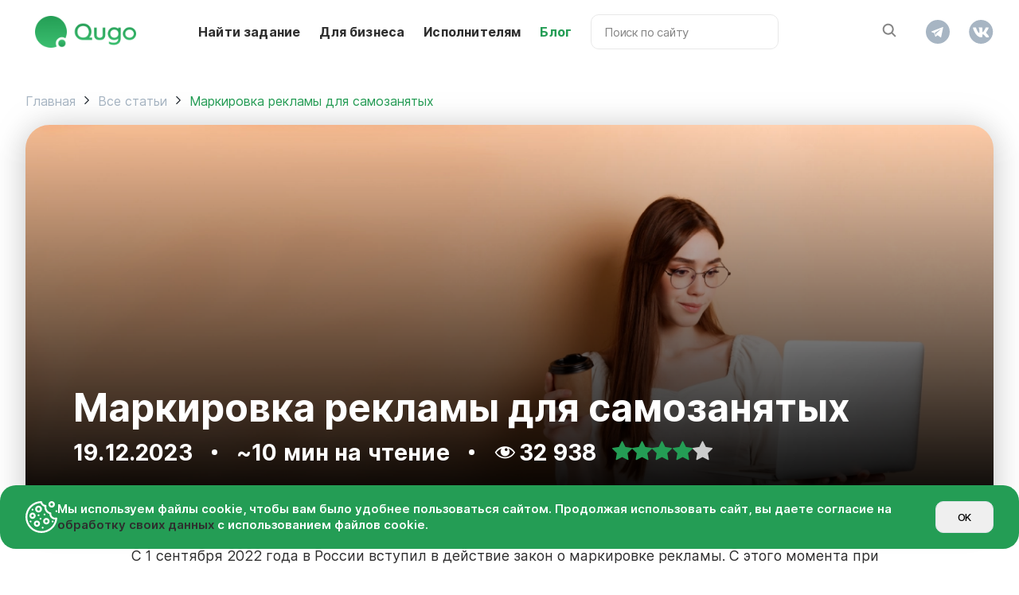

--- FILE ---
content_type: text/html; charset=UTF-8
request_url: https://qugo.ru/blog/markirovka-reklamy-dlya-samozanyatyh
body_size: 121835
content:
<!doctype html>
<html lang="ru-RU">

<head>
    <meta charset="UTF-8">
    <meta name="viewport" content="width=device-width, initial-scale=1">    

    <meta name='robots' content='index, follow, max-image-preview:large, max-snippet:-1, max-video-preview:-1' />
	<style>img:is([sizes="auto" i], [sizes^="auto," i]) { contain-intrinsic-size: 3000px 1500px }</style>
	<link rel="preload" href="https://qugo.ru/blog/wp-content/plugins/rate-my-post/public/css/fonts/ratemypost.ttf" type="font/ttf" as="font" crossorigin="anonymous">
	<!-- This site is optimized with the Yoast SEO plugin v25.9 - https://yoast.com/wordpress/plugins/seo/ -->
	<title>Закон о маркировке рекламы для самозанятых — что надо знать</title>
	<meta name="description" content="Закон о маркировке рекламы для самозанятых: важные изменения, к кому обращаться, какие данные передавать. Помогаем бизнесу при работе с внештатными исполнителями. Автоматизируем выплаты и документооборот. Подробная информация — в блоге Qugo" />
	<link rel="canonical" href="https://qugo.ru/blog/markirovka-reklamy-dlya-samozanyatyh" />
	<meta property="og:locale" content="ru_RU" />
	<meta property="og:type" content="article" />
	<meta property="og:title" content="Закон о маркировке рекламы для самозанятых — что надо знать" />
	<meta property="og:description" content="Закон о маркировке рекламы для самозанятых: важные изменения, к кому обращаться, какие данные передавать. Помогаем бизнесу при работе с внештатными исполнителями. Автоматизируем выплаты и документооборот. Подробная информация — в блоге Qugo" />
	<meta property="og:url" content="https://qugo.ru/blog/markirovka-reklamy-dlya-samozanyatyh" />
	<meta property="og:site_name" content="Блог Qugo для бизнеса" />
	<meta property="article:published_time" content="2023-12-19T07:11:20+00:00" />
	<meta property="article:modified_time" content="2024-11-23T12:49:46+00:00" />
	<meta property="og:image" content="https://qugo.ru/blog/wp-content/uploads/2023/12/bez-imeni-1.webp" />
	<meta property="og:image:width" content="1296" />
	<meta property="og:image:height" content="519" />
	<meta property="og:image:type" content="image/webp" />
	<meta name="author" content="Qugo" />
	<meta name="twitter:card" content="summary_large_image" />
	<meta name="twitter:label1" content="Written by" />
	<meta name="twitter:data1" content="Qugo" />
	<script type="application/ld+json" class="yoast-schema-graph">{"@context":"https://schema.org","@graph":[{"@type":"Article","@id":"https://qugo.ru/blog/markirovka-reklamy-dlya-samozanyatyh#article","isPartOf":{"@id":"https://qugo.ru/blog/markirovka-reklamy-dlya-samozanyatyh"},"author":{"name":"Елена Усачёва","@id":"https://qugo.ru/blog/#/schema/person/e49c6ebdab37d1cee47496be9b7103ee","url":"https://qugo.ru/blog/avtor/elena-usachyova"},"headline":"Маркировка рекламы для&nbsp;самозанятых","datePublished":"2023-12-19T07:11:20+00:00","dateModified":"2024-11-23T12:49:46+00:00","mainEntityOfPage":{"@id":"https://qugo.ru/blog/markirovka-reklamy-dlya-samozanyatyh"},"wordCount":5,"commentCount":0,"publisher":{"@id":"https://qugo.ru/blog/#organization"},"image":{"@id":"https://qugo.ru/blog/markirovka-reklamy-dlya-samozanyatyh#primaryimage"},"thumbnailUrl":"https://qugo.ru/blog/wp-content/uploads/2023/12/novyj-proekt-9.webp","keywords":["законодательство","самозанятость"],"inLanguage":"ru-RU","potentialAction":[{"@type":"CommentAction","name":"Comment","target":["https://qugo.ru/blog/markirovka-reklamy-dlya-samozanyatyh#respond"]}]},{"@type":"WebPage","@id":"https://qugo.ru/blog/markirovka-reklamy-dlya-samozanyatyh","url":"https://qugo.ru/blog/markirovka-reklamy-dlya-samozanyatyh","name":"Закон о маркировке рекламы для самозанятых — что надо знать","isPartOf":{"@id":"https://qugo.ru/blog/#website"},"primaryImageOfPage":{"@id":"https://qugo.ru/blog/markirovka-reklamy-dlya-samozanyatyh#primaryimage"},"image":{"@id":"https://qugo.ru/blog/markirovka-reklamy-dlya-samozanyatyh#primaryimage"},"thumbnailUrl":"https://qugo.ru/blog/wp-content/uploads/2023/12/novyj-proekt-9.webp","datePublished":"2023-12-19T07:11:20+00:00","dateModified":"2024-11-23T12:49:46+00:00","description":"Закон о маркировке рекламы для самозанятых: важные изменения, к кому обращаться, какие данные передавать. Помогаем бизнесу при работе с внештатными исполнителями. Автоматизируем выплаты и документооборот. Подробная информация — в блоге Qugo","inLanguage":"ru-RU","potentialAction":[{"@type":"ReadAction","target":["https://qugo.ru/blog/markirovka-reklamy-dlya-samozanyatyh"]}]},{"@type":"ImageObject","inLanguage":"ru-RU","@id":"https://qugo.ru/blog/markirovka-reklamy-dlya-samozanyatyh#primaryimage","url":"https://qugo.ru/blog/wp-content/uploads/2023/12/novyj-proekt-9.webp","contentUrl":"https://qugo.ru/blog/wp-content/uploads/2023/12/novyj-proekt-9.webp","width":410,"height":540,"caption":"Маркировка рекламы для самозанятых"},{"@type":"WebSite","@id":"https://qugo.ru/blog/#website","url":"https://qugo.ru/blog/","name":"Блог Qugo для бизнеса","description":"Рассказываем о работе бизнеса с самозанятыми и физлицами: кейсы, инструкции и любопытная статистика","publisher":{"@id":"https://qugo.ru/blog/#organization"},"potentialAction":[{"@type":"SearchAction","target":{"@type":"EntryPoint","urlTemplate":"https://qugo.ru/blog/?s={search_term_string}"},"query-input":{"@type":"PropertyValueSpecification","valueRequired":true,"valueName":"search_term_string"}}],"inLanguage":"ru-RU"},{"@type":"Organization","@id":"https://qugo.ru/blog/#organization","name":"Блог Qugo для бизнеса","url":"https://qugo.ru/blog/","logo":{"@type":"ImageObject","inLanguage":"ru-RU","@id":"https://qugo.ru/blog/#/schema/logo/image/","url":"","contentUrl":"","caption":"Блог Qugo для бизнеса"},"image":{"@id":"https://qugo.ru/blog/#/schema/logo/image/"}},{"@type":"Person","@id":"https://qugo.ru/blog/#/schema/person/e49c6ebdab37d1cee47496be9b7103ee","name":"Елена Усачёва","image":{"@type":"ImageObject","inLanguage":"ru-RU","@id":"https://qugo.ru/blog/#/schema/person/image/","url":"https://qugo.ru/blog/wp-content/uploads/2023/08/frame-2410.svg","contentUrl":"https://qugo.ru/blog/wp-content/uploads/2023/08/frame-2410.svg","caption":"Qugo"},"sameAs":["https://qugo.ru/blog"],"url":"https://qugo.ru/blog/avtor/elena-usachyova"}]}</script>
	<!-- / Yoast SEO plugin. -->


<link rel="alternate" type="application/rss+xml" title="Блог Qugo для бизнеса &raquo; Лента комментариев к &laquo;Маркировка рекламы для&nbsp;самозанятых&raquo;" href="https://qugo.ru/blog/markirovka-reklamy-dlya-samozanyatyh/feed" />
<link rel='stylesheet' id='wp-block-library-css' href='https://qugo.ru/blog/wp-includes/css/dist/block-library/style.min.css?ver=93254b7e626f9d6b8d26b26332dcc417' type='text/css' media='all' />
<style id='classic-theme-styles-inline-css' type='text/css'>
/*! This file is auto-generated */
.wp-block-button__link{color:#fff;background-color:#32373c;border-radius:9999px;box-shadow:none;text-decoration:none;padding:calc(.667em + 2px) calc(1.333em + 2px);font-size:1.125em}.wp-block-file__button{background:#32373c;color:#fff;text-decoration:none}
</style>
<style id='global-styles-inline-css' type='text/css'>
:root{--wp--preset--aspect-ratio--square: 1;--wp--preset--aspect-ratio--4-3: 4/3;--wp--preset--aspect-ratio--3-4: 3/4;--wp--preset--aspect-ratio--3-2: 3/2;--wp--preset--aspect-ratio--2-3: 2/3;--wp--preset--aspect-ratio--16-9: 16/9;--wp--preset--aspect-ratio--9-16: 9/16;--wp--preset--color--black: #000000;--wp--preset--color--cyan-bluish-gray: #abb8c3;--wp--preset--color--white: #ffffff;--wp--preset--color--pale-pink: #f78da7;--wp--preset--color--vivid-red: #cf2e2e;--wp--preset--color--luminous-vivid-orange: #ff6900;--wp--preset--color--luminous-vivid-amber: #fcb900;--wp--preset--color--light-green-cyan: #7bdcb5;--wp--preset--color--vivid-green-cyan: #00d084;--wp--preset--color--pale-cyan-blue: #8ed1fc;--wp--preset--color--vivid-cyan-blue: #0693e3;--wp--preset--color--vivid-purple: #9b51e0;--wp--preset--gradient--vivid-cyan-blue-to-vivid-purple: linear-gradient(135deg,rgba(6,147,227,1) 0%,rgb(155,81,224) 100%);--wp--preset--gradient--light-green-cyan-to-vivid-green-cyan: linear-gradient(135deg,rgb(122,220,180) 0%,rgb(0,208,130) 100%);--wp--preset--gradient--luminous-vivid-amber-to-luminous-vivid-orange: linear-gradient(135deg,rgba(252,185,0,1) 0%,rgba(255,105,0,1) 100%);--wp--preset--gradient--luminous-vivid-orange-to-vivid-red: linear-gradient(135deg,rgba(255,105,0,1) 0%,rgb(207,46,46) 100%);--wp--preset--gradient--very-light-gray-to-cyan-bluish-gray: linear-gradient(135deg,rgb(238,238,238) 0%,rgb(169,184,195) 100%);--wp--preset--gradient--cool-to-warm-spectrum: linear-gradient(135deg,rgb(74,234,220) 0%,rgb(151,120,209) 20%,rgb(207,42,186) 40%,rgb(238,44,130) 60%,rgb(251,105,98) 80%,rgb(254,248,76) 100%);--wp--preset--gradient--blush-light-purple: linear-gradient(135deg,rgb(255,206,236) 0%,rgb(152,150,240) 100%);--wp--preset--gradient--blush-bordeaux: linear-gradient(135deg,rgb(254,205,165) 0%,rgb(254,45,45) 50%,rgb(107,0,62) 100%);--wp--preset--gradient--luminous-dusk: linear-gradient(135deg,rgb(255,203,112) 0%,rgb(199,81,192) 50%,rgb(65,88,208) 100%);--wp--preset--gradient--pale-ocean: linear-gradient(135deg,rgb(255,245,203) 0%,rgb(182,227,212) 50%,rgb(51,167,181) 100%);--wp--preset--gradient--electric-grass: linear-gradient(135deg,rgb(202,248,128) 0%,rgb(113,206,126) 100%);--wp--preset--gradient--midnight: linear-gradient(135deg,rgb(2,3,129) 0%,rgb(40,116,252) 100%);--wp--preset--font-size--small: 13px;--wp--preset--font-size--medium: 20px;--wp--preset--font-size--large: 36px;--wp--preset--font-size--x-large: 42px;--wp--preset--spacing--20: 0.44rem;--wp--preset--spacing--30: 0.67rem;--wp--preset--spacing--40: 1rem;--wp--preset--spacing--50: 1.5rem;--wp--preset--spacing--60: 2.25rem;--wp--preset--spacing--70: 3.38rem;--wp--preset--spacing--80: 5.06rem;--wp--preset--shadow--natural: 6px 6px 9px rgba(0, 0, 0, 0.2);--wp--preset--shadow--deep: 12px 12px 50px rgba(0, 0, 0, 0.4);--wp--preset--shadow--sharp: 6px 6px 0px rgba(0, 0, 0, 0.2);--wp--preset--shadow--outlined: 6px 6px 0px -3px rgba(255, 255, 255, 1), 6px 6px rgba(0, 0, 0, 1);--wp--preset--shadow--crisp: 6px 6px 0px rgba(0, 0, 0, 1);}:where(.is-layout-flex){gap: 0.5em;}:where(.is-layout-grid){gap: 0.5em;}body .is-layout-flex{display: flex;}.is-layout-flex{flex-wrap: wrap;align-items: center;}.is-layout-flex > :is(*, div){margin: 0;}body .is-layout-grid{display: grid;}.is-layout-grid > :is(*, div){margin: 0;}:where(.wp-block-columns.is-layout-flex){gap: 2em;}:where(.wp-block-columns.is-layout-grid){gap: 2em;}:where(.wp-block-post-template.is-layout-flex){gap: 1.25em;}:where(.wp-block-post-template.is-layout-grid){gap: 1.25em;}.has-black-color{color: var(--wp--preset--color--black) !important;}.has-cyan-bluish-gray-color{color: var(--wp--preset--color--cyan-bluish-gray) !important;}.has-white-color{color: var(--wp--preset--color--white) !important;}.has-pale-pink-color{color: var(--wp--preset--color--pale-pink) !important;}.has-vivid-red-color{color: var(--wp--preset--color--vivid-red) !important;}.has-luminous-vivid-orange-color{color: var(--wp--preset--color--luminous-vivid-orange) !important;}.has-luminous-vivid-amber-color{color: var(--wp--preset--color--luminous-vivid-amber) !important;}.has-light-green-cyan-color{color: var(--wp--preset--color--light-green-cyan) !important;}.has-vivid-green-cyan-color{color: var(--wp--preset--color--vivid-green-cyan) !important;}.has-pale-cyan-blue-color{color: var(--wp--preset--color--pale-cyan-blue) !important;}.has-vivid-cyan-blue-color{color: var(--wp--preset--color--vivid-cyan-blue) !important;}.has-vivid-purple-color{color: var(--wp--preset--color--vivid-purple) !important;}.has-black-background-color{background-color: var(--wp--preset--color--black) !important;}.has-cyan-bluish-gray-background-color{background-color: var(--wp--preset--color--cyan-bluish-gray) !important;}.has-white-background-color{background-color: var(--wp--preset--color--white) !important;}.has-pale-pink-background-color{background-color: var(--wp--preset--color--pale-pink) !important;}.has-vivid-red-background-color{background-color: var(--wp--preset--color--vivid-red) !important;}.has-luminous-vivid-orange-background-color{background-color: var(--wp--preset--color--luminous-vivid-orange) !important;}.has-luminous-vivid-amber-background-color{background-color: var(--wp--preset--color--luminous-vivid-amber) !important;}.has-light-green-cyan-background-color{background-color: var(--wp--preset--color--light-green-cyan) !important;}.has-vivid-green-cyan-background-color{background-color: var(--wp--preset--color--vivid-green-cyan) !important;}.has-pale-cyan-blue-background-color{background-color: var(--wp--preset--color--pale-cyan-blue) !important;}.has-vivid-cyan-blue-background-color{background-color: var(--wp--preset--color--vivid-cyan-blue) !important;}.has-vivid-purple-background-color{background-color: var(--wp--preset--color--vivid-purple) !important;}.has-black-border-color{border-color: var(--wp--preset--color--black) !important;}.has-cyan-bluish-gray-border-color{border-color: var(--wp--preset--color--cyan-bluish-gray) !important;}.has-white-border-color{border-color: var(--wp--preset--color--white) !important;}.has-pale-pink-border-color{border-color: var(--wp--preset--color--pale-pink) !important;}.has-vivid-red-border-color{border-color: var(--wp--preset--color--vivid-red) !important;}.has-luminous-vivid-orange-border-color{border-color: var(--wp--preset--color--luminous-vivid-orange) !important;}.has-luminous-vivid-amber-border-color{border-color: var(--wp--preset--color--luminous-vivid-amber) !important;}.has-light-green-cyan-border-color{border-color: var(--wp--preset--color--light-green-cyan) !important;}.has-vivid-green-cyan-border-color{border-color: var(--wp--preset--color--vivid-green-cyan) !important;}.has-pale-cyan-blue-border-color{border-color: var(--wp--preset--color--pale-cyan-blue) !important;}.has-vivid-cyan-blue-border-color{border-color: var(--wp--preset--color--vivid-cyan-blue) !important;}.has-vivid-purple-border-color{border-color: var(--wp--preset--color--vivid-purple) !important;}.has-vivid-cyan-blue-to-vivid-purple-gradient-background{background: var(--wp--preset--gradient--vivid-cyan-blue-to-vivid-purple) !important;}.has-light-green-cyan-to-vivid-green-cyan-gradient-background{background: var(--wp--preset--gradient--light-green-cyan-to-vivid-green-cyan) !important;}.has-luminous-vivid-amber-to-luminous-vivid-orange-gradient-background{background: var(--wp--preset--gradient--luminous-vivid-amber-to-luminous-vivid-orange) !important;}.has-luminous-vivid-orange-to-vivid-red-gradient-background{background: var(--wp--preset--gradient--luminous-vivid-orange-to-vivid-red) !important;}.has-very-light-gray-to-cyan-bluish-gray-gradient-background{background: var(--wp--preset--gradient--very-light-gray-to-cyan-bluish-gray) !important;}.has-cool-to-warm-spectrum-gradient-background{background: var(--wp--preset--gradient--cool-to-warm-spectrum) !important;}.has-blush-light-purple-gradient-background{background: var(--wp--preset--gradient--blush-light-purple) !important;}.has-blush-bordeaux-gradient-background{background: var(--wp--preset--gradient--blush-bordeaux) !important;}.has-luminous-dusk-gradient-background{background: var(--wp--preset--gradient--luminous-dusk) !important;}.has-pale-ocean-gradient-background{background: var(--wp--preset--gradient--pale-ocean) !important;}.has-electric-grass-gradient-background{background: var(--wp--preset--gradient--electric-grass) !important;}.has-midnight-gradient-background{background: var(--wp--preset--gradient--midnight) !important;}.has-small-font-size{font-size: var(--wp--preset--font-size--small) !important;}.has-medium-font-size{font-size: var(--wp--preset--font-size--medium) !important;}.has-large-font-size{font-size: var(--wp--preset--font-size--large) !important;}.has-x-large-font-size{font-size: var(--wp--preset--font-size--x-large) !important;}
:where(.wp-block-post-template.is-layout-flex){gap: 1.25em;}:where(.wp-block-post-template.is-layout-grid){gap: 1.25em;}
:where(.wp-block-columns.is-layout-flex){gap: 2em;}:where(.wp-block-columns.is-layout-grid){gap: 2em;}
:root :where(.wp-block-pullquote){font-size: 1.5em;line-height: 1.6;}
</style>
<link rel='stylesheet' id='dashicons-css' href='https://qugo.ru/blog/wp-includes/css/dashicons.min.css?ver=93254b7e626f9d6b8d26b26332dcc417' type='text/css' media='all' />
<link rel='stylesheet' id='post-views-counter-frontend-css' href='https://qugo.ru/blog/wp-content/plugins/post-views-counter/css/frontend.min.css?ver=1.4.5' type='text/css' media='all' />
<link rel='stylesheet' id='rate-my-post-css' href='https://qugo.ru/blog/wp-content/plugins/rate-my-post/public/css/rate-my-post.css?ver=4.0.2' type='text/css' media='all' />
<style id='rate-my-post-inline-css' type='text/css'>
.rmp-icon--full-highlight {color: #249d55;}.rmp-icon--half-highlight {  background: -webkit-gradient(linear, left top, right top, color-stop(50%, #249d55), color-stop(50%, #ccc));  background: linear-gradient(to right, #249d55 50%, #ccc 50%);-webkit-background-clip: text;-webkit-text-fill-color: transparent;}.rmp-rating-widget .rmp-icon--half-highlight {    background: -webkit-gradient(linear, left top, right top, color-stop(50%, #b2d9c2), color-stop(50%, #ccc));    background: linear-gradient(to right, #b2d9c2 50%, #ccc 50%);    -webkit-background-clip: text;    -webkit-text-fill-color: transparent;}.rmp-rating-widget .rmp-icon--full-highlight {  color: #b2d9c2;}@media (hover: hover) {.rmp-rating-widget .rmp-icon--hovered {color: #249d55;    -webkit-background-clip: initial;    -webkit-text-fill-color: initial;    background: transparent;    -webkit-transition: .1s color ease-in;    transition: .1s color ease-in;}}.rmp-rating-widget .rmp-icon--processing-rating {color: #249d55;  -webkit-background-clip: initial;  -webkit-text-fill-color: initial;  background: transparent;}.rmp-widgets-container.rmp-wp-plugin.rmp-main-container .rmp-heading--title {  font-size: 28px;}.rmp-widgets-container.rmp-wp-plugin.rmp-main-container .rmp-heading.rmp-heading--title {  margin-bottom: 15px;}
</style>
<link rel='stylesheet' id='unisender_form_css-css' href='https://qugo.ru/blog/wp-content/plugins/unisender-wordpress-plugin./assets/css/unisender.css?ver=1.0.0' type='text/css' media='all' />
<link rel='stylesheet' id='main-css' href='https://qugo.ru/blog/wp-content/themes/qugo/assets/css/style.min.css?ver=1766393789' type='text/css' media='all' />
<link rel='stylesheet' id='qugo-css' href='https://qugo.ru/blog/wp-content/themes/qugo/style.css?ver=1730538336' type='text/css' media='all' />
<link rel='stylesheet' id='wpdiscuz-frontend-minimal-css-css' href='https://qugo.ru/blog/wp-content/plugins/wpdiscuz/themes/default/style-minimal.css?ver=7.6.33' type='text/css' media='all' />
<style id='wpdiscuz-frontend-minimal-css-inline-css' type='text/css'>
 #wpdcom .ql-snow .ql-tooltip[data-mode="link"]::before{content:"Enter link:"}#wpdcom .ql-snow .ql-tooltip.ql-editing a.ql-action::after{content:"Сохранить"}.grecaptcha-badge{visibility:hidden}
</style>
<link rel='stylesheet' id='wpdiscuz-fa-css' href='https://qugo.ru/blog/wp-content/plugins/wpdiscuz/assets/third-party/font-awesome-5.13.0/css/fa.min.css?ver=7.6.33' type='text/css' media='all' />
<link rel='stylesheet' id='wpdiscuz-combo-css-css' href='https://qugo.ru/blog/wp-content/plugins/wpdiscuz/assets/css/wpdiscuz-combo-no_quill.min.css?ver=93254b7e626f9d6b8d26b26332dcc417' type='text/css' media='all' />
<script type="text/javascript" src="https://www.google.com/recaptcha/api.js?render=6Lf9YPolAAAAAGV1whdNINekZQ2qK1DUlQM98MHv" id="google-recaptcha-js"></script>
<script type="text/javascript" src="https://qugo.ru/blog/wp-includes/js/jquery/jquery.min.js?ver=3.7.1" id="jquery-core-js"></script>
<script type="text/javascript" src="https://qugo.ru/blog/wp-includes/js/jquery/jquery-migrate.min.js?ver=3.4.1" id="jquery-migrate-js"></script>
<!-- Markup (JSON-LD) structured in schema.org ver.4.8.1 START -->
<!-- Markup (JSON-LD) structured in schema.org END -->
<link rel="icon" href="https://qugo.ru/blog/wp-content/uploads/2022/08/favicon.ico" sizes="32x32" />
<link rel="icon" href="https://qugo.ru/blog/wp-content/uploads/2022/08/favicon.ico" sizes="192x192" />
<link rel="apple-touch-icon" href="https://qugo.ru/blog/wp-content/uploads/2022/08/favicon.ico" />
<meta name="msapplication-TileImage" content="https://qugo.ru/blog/wp-content/uploads/2022/08/favicon.ico" />
</head>

<body class="wp-singular post-template-default single single-post postid-3337 single-format-standard wp-theme-qugo">

    
    
    <div class="wrapper">
        <header class="header">
            <div class="container header__wrapper">
                <div class="logo">
                    <a href="https://qugo.ru">
                        <img src="/blog/wp-content/uploads/logo.png" alt="" width="127">


                    </a>
                </div>
                 <div class="header-search-mob">
                     <svg width="20" height="20" viewBox="0 0 20 20" fill="none" xmlns="http://www.w3.org/2000/svg">
  <path d="M18.0777 16.6602L14.2995 12.882C15.2091 11.671 15.7002 10.197 15.6985 8.6825C15.6985 4.81391 12.5511 1.6665 8.6825 1.6665C4.81391 1.6665 1.6665 4.81391 1.6665 8.6825C1.6665 12.5511 4.81391 15.6985 8.6825 15.6985C10.197 15.7002 11.671 15.2091 12.882 14.2995L16.6602 18.0777C16.8515 18.2487 17.1009 18.34 17.3574 18.3328C17.6138 18.3256 17.8577 18.2205 18.0391 18.0391C18.2205 17.8577 18.3256 17.6138 18.3328 17.3574C18.34 17.1009 18.2487 16.8515 18.0777 16.6602ZM3.67108 8.6825C3.67108 7.69134 3.96499 6.72243 4.51565 5.8983C5.06632 5.07418 5.84899 4.43185 6.76471 4.05255C7.68043 3.67324 8.68806 3.574 9.66018 3.76737C10.6323 3.96074 11.5253 4.43803 12.2261 5.13889C12.927 5.83975 13.4043 6.7327 13.5976 7.70482C13.791 8.67694 13.6918 9.68458 13.3125 10.6003C12.9332 11.516 12.2908 12.2987 11.4667 12.8494C10.6426 13.4 9.67367 13.6939 8.6825 13.6939C7.35388 13.6923 6.08013 13.1638 5.14065 12.2244C4.20117 11.2849 3.67267 10.0111 3.67108 8.6825Z" fill="#858585" />
</svg>
                </div>

                <button class="burger">
                    <img src="https://qugo.ru/blog/wp-content/themes/qugo/assets/img/icon__burger.svg" alt="">
                    <img src="https://qugo.ru/blog/wp-content/themes/qugo/assets/img/icon__close.svg" alt="">
                </button>



                

                <div class="header__wrapper-burger">

                    <ul id="menu-menyu-avtorizaczii" class="menu menu-authorization"><li id="menu-item-36" class="menu-item menu-item-type-custom menu-item-object-custom menu-item-36 menu__item"><a target="_blank" href="https://qugo.ru/authorization">Вход</a></li>
<li id="menu-item-37" class="menu-item menu-item-type-custom menu-item-object-custom menu-item-37 menu__item"><a target="_blank" href="https://qugo.ru/authorization?registration">Регистрация</a></li>
</ul><ul id="menu-glavnoe-menyu" class="menu menu-basic"><li id="menu-item-35" class="menu-item menu-item-type-custom menu-item-object-custom menu-item-35 menu__item"><a target="_blank" href="https://qugo.ru/jobs">Найти задание</a></li>
<li id="menu-item-34" class="menu-item menu-item-type-custom menu-item-object-custom menu-item-34 menu__item"><a target="_blank" href="https://qugo.ru/">Для бизнеса</a></li>
<li id="menu-item-6675" class="menu-item menu-item-type-custom menu-item-object-custom menu-item-6675 menu__item"><a href="https://qugo.ru/samozanyatym">Исполнителям</a></li>
<li id="menu-item-33" class="menu-item menu-item-type-post_type menu-item-object-page menu-item-33 menu__item"><a href="https://qugo.ru/blog/articles">Блог</a></li>
</ul>                    
<?//php get_search_form(); ?>


<div class="search-form__wrapper">
<form
    class="search-form"
    role="search"
    method="get"
    id="searchform"
    action="https://qugo.ru/blog/"
>

    <input
        class="search-form__input asearch"
        type="text"
        value=""
        name="s" id="s"
        placeholder="Поиск по сайту"
        autocomplete="off"
        onkeyup="searchFetch(this)"
        
    />
    <button type="submit" id="searchsubmit" class="searchsubmit">
       <svg width="20" height="20" viewBox="0 0 20 20" fill="none" xmlns="http://www.w3.org/2000/svg">
  <path d="M18.0777 16.6602L14.2995 12.882C15.2091 11.671 15.7002 10.197 15.6985 8.6825C15.6985 4.81391 12.5511 1.6665 8.6825 1.6665C4.81391 1.6665 1.6665 4.81391 1.6665 8.6825C1.6665 12.5511 4.81391 15.6985 8.6825 15.6985C10.197 15.7002 11.671 15.2091 12.882 14.2995L16.6602 18.0777C16.8515 18.2487 17.1009 18.34 17.3574 18.3328C17.6138 18.3256 17.8577 18.2205 18.0391 18.0391C18.2205 17.8577 18.3256 17.6138 18.3328 17.3574C18.34 17.1009 18.2487 16.8515 18.0777 16.6602ZM3.67108 8.6825C3.67108 7.69134 3.96499 6.72243 4.51565 5.8983C5.06632 5.07418 5.84899 4.43185 6.76471 4.05255C7.68043 3.67324 8.68806 3.574 9.66018 3.76737C10.6323 3.96074 11.5253 4.43803 12.2261 5.13889C12.927 5.83975 13.4043 6.7327 13.5976 7.70482C13.791 8.67694 13.6918 9.68458 13.3125 10.6003C12.9332 11.516 12.2908 12.2987 11.4667 12.8494C10.6426 13.4 9.67367 13.6939 8.6825 13.6939C7.35388 13.6923 6.08013 13.1638 5.14065 12.2244C4.20117 11.2849 3.67267 10.0111 3.67108 8.6825Z" fill="#858585" />
</svg>
    </button>
    <ul class="ajax-search"></ul>

</form>
<div class="search_result" id="datafetch" style="display: none;">
        
</div>
</div><script>
function searchFetch(e) {
var datafetch = document.getElementById("datafetch");
console.log(e.value.trim().length);
if (e.value.trim().length > 0) { datafetch.style.display = "block"; } else { datafetch.style.display = "none"; }
const searchForm = document.getElementById("searchform");
e.nextSibling.value = "Пожалуйста подождите..."
var formdata1 = new FormData(searchForm);
formdata1.append("source", "post") 
formdata1.append("image", "true") 
formdata1.append("action", "asearch") 
AjaxAsearch(formdata1,e) 
}
async function AjaxAsearch(formdata,e) {
  const url = "https://qugo.ru/blog/wp-admin/admin-ajax.php?action=asearch";
  const response = await fetch(url, {
      method: "POST",
      body: formdata,
  });
  const data = await response.text();
if (data){	
	document.getElementById("datafetch").innerHTML = data;
	document.getElementById("datafetch").style.display="block";
	}else  {
 //document.getElementById("datafetch").innerHTML = `<div class="ajax-search-dropdown__not-found">Извините, ничего не найдено</div>`
	document.getElementById("datafetch").innerHTML = ``;
	document.getElementById("datafetch").style.display="none";
}}	
document.addEventListener("click", function(e) { if (document.activeElement.classList.contains("search-form__input") == false ) { [...document.querySelectorAll("div.search_result")].forEach(e => e.style.display = "none") } else {if  (e.target.value.trim().length > 0) {  document.getElementById("datafetch").style.display = "block"}} })




document.querySelector(".header-search-mob").onclick = function() {
	document.querySelector(".search-form__wrapper").classList.toggle("show");
	document.querySelector(".burger").click();
}

document.querySelector(".burger").onclick = function() { 
          if(document.querySelector(".burger").classList.contains("active") == true){
          		document.querySelector(".search-form__wrapper").classList.remove("show");
          }
        }

</script>                    <div class="social">
                                                                            <div class="social__item social__telegram">
                                <a href="https://t.me/+fsMuwaiDYoA5OTIy" target="_blank">
                                    <svg width="30" height="30" viewBox="0 0 30 30" fill="none" xmlns="http://www.w3.org/2000/svg">
                                        <circle cx="15" cy="15" r="15" fill="#1E252C" />
                                        <path d="M7.01303 15.2801L10.4616 16.566L11.8059 20.8913C11.8644 21.1835 12.2151 21.242 12.4489 21.0666L14.3778 19.4885C14.5531 19.3131 14.8454 19.3131 15.0792 19.4885L18.5277 22.0018C18.7615 22.1772 19.1122 22.0603 19.1707 21.768L21.7425 9.4935C21.8009 9.20125 21.5087 8.909 21.2164 9.0259L7.01303 14.5202C6.66232 14.6371 6.66232 15.1632 7.01303 15.2801ZM11.6306 15.923L18.4108 11.7731C18.5277 11.7146 18.6446 11.89 18.5277 11.9484L12.975 17.1505C12.7996 17.3258 12.6242 17.5596 12.6242 17.8519L12.4489 19.2547C12.4489 19.43 12.1566 19.4885 12.0982 19.2547L11.3968 16.6829C11.2214 16.3906 11.3384 16.0399 11.6306 15.923Z" fill="white" />
                                    </svg>
                                </a>
                            </div>
                        
                                                                            <div class="social__item social__vkontakte">
                                <a href="https://vk.cc/cFA6IE" target="_blank">
                                    <svg width="31" height="30" viewBox="0 0 31 30" fill="none" xmlns="http://www.w3.org/2000/svg">
                                        <path fill-rule="evenodd" clip-rule="evenodd" d="M15.2422 30C23.5265 30 30.2422 23.2843 30.2422 15C30.2422 6.71573 23.5265 0 15.2422 0C6.95792 0 0.242188 6.71573 0.242188 15C0.242188 23.2843 6.95792 30 15.2422 30ZM24.1257 9.375C24.7866 9.375 24.924 9.73438 24.7866 10.2227C24.5119 11.5625 21.8424 15.5156 21.8387 15.5195C21.6085 15.9102 21.5156 16.1055 21.8387 16.543C21.8629 16.579 21.9861 16.7115 22.1724 16.9118C22.956 17.7545 24.8553 19.797 25.1913 20.8984C25.3732 21.5469 25.0577 21.875 24.4339 21.875H22.2471C21.663 21.875 21.3683 21.5302 20.7302 20.7837C20.4597 20.4672 20.1274 20.0785 19.6852 19.6133C18.3857 18.2969 17.8288 18.125 17.5058 18.125C16.9132 18.125 16.9147 18.3024 16.9287 19.9527C16.9312 20.2463 16.934 20.5864 16.934 20.9805C16.934 21.5469 16.7633 21.875 15.371 21.875C13.0542 21.875 10.5072 20.3945 8.69905 17.6641C5.98499 13.6641 5.24243 10.6367 5.24243 10.0273C5.24243 9.68359 5.36867 9.375 5.99242 9.375H8.17926C8.73989 9.375 8.95152 9.63281 9.16686 10.2695C10.2361 13.5508 12.0406 16.418 12.7831 16.418C13.0616 16.418 13.1878 16.2812 13.1878 15.5391V12.1484C13.1373 11.1823 12.8171 10.7643 12.58 10.4548C12.4337 10.2637 12.319 10.114 12.319 9.90234C12.319 9.64844 12.5269 9.375 12.876 9.375H16.314C16.7744 9.375 16.9303 9.63672 16.9303 10.2227V14.7812C16.9303 15.2695 17.142 15.4414 17.2793 15.4414C17.5578 15.4414 17.7917 15.2695 18.3004 14.7344C19.8746 12.8828 20.9884 10.0273 20.9884 10.0273C21.1258 9.68359 21.382 9.375 21.9389 9.375H24.1257Z" fill="#1E252C" />
                                    </svg>
                                </a>
                            </div>
                                            </div>
                </div>
            </div>
        </header><main id="primary" class="main">

    <div class="container">
	<ul itemscope itemtype="https://schema.org/BreadcrumbList" class="breadcrumbs">
		<li itemprop="itemListElement" itemscope itemtype="https://schema.org/ListItem">
			<a itemprop="item" href="https://qugo.ru/blog">
				<span itemprop="name">Главная</span>
				<meta itemprop="position" content="0">
			</a>
		</li>

		    <svg width="16" height="16" viewBox="0 0 16 16" fill="none" xmlns="http://www.w3.org/2000/svg">
        <path fill-rule="evenodd" clip-rule="evenodd" d="M5.3667 3.18896C5.11475 3.44091 5.11475 3.84941 5.3667 4.10136L9.26534 8L5.3667 11.8986C5.11475 12.1506 5.11475 12.5591 5.3667 12.811C5.61865 13.063 6.02714 13.063 6.27909 12.811L10.6339 8.4562C10.8859 8.20425 10.8859 7.79575 10.6339 7.5438L6.27909 3.18896C6.02714 2.93701 5.61865 2.93701 5.3667 3.18896Z" fill="#1E252C" />
    </svg>
		<li itemprop="itemListElement" itemscope itemtype="https://schema.org/ListItem">
			<a itemprop="item" href="https://qugo.ru/blog/articles">
				<span itemprop="name">Все статьи</span>
				<meta itemprop="position" content="1">
			</a>
		</li>
		    <svg width="16" height="16" viewBox="0 0 16 16" fill="none" xmlns="http://www.w3.org/2000/svg">
        <path fill-rule="evenodd" clip-rule="evenodd" d="M5.3667 3.18896C5.11475 3.44091 5.11475 3.84941 5.3667 4.10136L9.26534 8L5.3667 11.8986C5.11475 12.1506 5.11475 12.5591 5.3667 12.811C5.61865 13.063 6.02714 13.063 6.27909 12.811L10.6339 8.4562C10.8859 8.20425 10.8859 7.79575 10.6339 7.5438L6.27909 3.18896C6.02714 2.93701 5.61865 2.93701 5.3667 3.18896Z" fill="#1E252C" />
    </svg>
		<li itemprop="itemListElement" itemscope itemtype="https://schema.org/ListItem">
			<span itemprop="name">Маркировка рекламы для&nbsp;самозанятых</span>
			<meta itemprop="position" content="2">
		</li>
	</ul>

</div>

<section class="section article section--mb-small" data-id="3337">
	<div class="container">
		<div class="article__head">
			<div class="article__title">
				<meta content="Маркировка рекламы для&nbsp;самозанятых">
				<h1 class="name_article">Маркировка рекламы для&nbsp;самозанятых</h1>
				<div class="article__info">
					<div class="article__date">
						19.12.2023						<time datetime="">
													</time>
					</div>
											<div class="article__reading">~10 мин на чтение</div>
										
					<div class="article__views">
						<div class="post-views content-post post-3337 entry-meta">
				<span class="post-views-icon dashicons dashicons-visibility"></span> <span class="post-views-count">32&nbsp;938</span>
			</div>					</div>
					<div class="article__rating">
						<!-- FeedbackWP Plugin - Results Widget --><div  class="rmp-results-widget js-rmp-results-widget js-rmp-results-widget--3337 "  data-post-id="3337">  <div class="rmp-results-widget__visual-rating">    <i class="js-rmp-results-icon rmp-icon rmp-icon--ratings rmp-icon--star rmp-icon--full-highlight"></i><i class="js-rmp-results-icon rmp-icon rmp-icon--ratings rmp-icon--star rmp-icon--full-highlight"></i><i class="js-rmp-results-icon rmp-icon rmp-icon--ratings rmp-icon--star rmp-icon--full-highlight"></i><i class="js-rmp-results-icon rmp-icon rmp-icon--ratings rmp-icon--star rmp-icon--full-highlight"></i><i class="js-rmp-results-icon rmp-icon rmp-icon--ratings rmp-icon--star "></i>  </div>  <div class="rmp-results-widget__avg-rating">    <span class="js-rmp-avg-rating">      4    </span>  </div>  <div class="rmp-results-widget__vote-count">    (<span class="js-rmp-vote-count">824</span>)  </div></div> 					</div>
									</div>
			</div>
							<meta itemprop="image" content="https://qugo.ru/blog/wp-content/uploads/2023/12/bez-imeni-1.webp">
				<div itemscope itemtype="http://schema.org/ImageObject" class="article__picture">
					<meta itemprop="name" content="Маркировка рекламы для&nbsp;самозанятых">
					<meta itemprop="author" content="Qugo">
					<meta itemprop="description" content="Закон о маркировке рекламы для самозанятых: важные изменения, к кому обращаться, какие данные передавать. Помогаем бизнесу при работе с внештатными исполнителями. Автоматизируем выплаты и документооборот. ">
					<img itemprop="contentUrl" src="https://qugo.ru/blog/wp-content/uploads/2023/12/bez-imeni-1.webp" alt="Маркировка рекламы для самозанятых">
				</div>
					</div>

		<div>
										<div class="article__text"><p><span style="font-weight: 400;">С 1 сентября 2022<span class="mce-nbsp" contenteditable="false">&nbsp;</span>года в России вступил в действие </span><span style="font-weight: 400;">закон о маркировке рекламы. </span><span style="font-weight: 400;">С этого момента при публикации материалов, которые носят рекламный характер, юридические лица и индивидуальные предприниматели должны указывать регистрационные данные и токен<span class="mce-nbsp" contenteditable="false">&nbsp;</span>— уникальный номер каждого сообщения или промоматериала. О самозанятых в законе сначала ничего не говорилось. Но позже появились поправки, которые касаются плательщиков НПД. Разбираемся, </span><span style="font-weight: 400;">нужна ли маркировка самозанятым.</span></p>
</div>
													<div class="article__name article__name--big">
								<h2>Изменения в&nbsp;статье&nbsp;8 ФЗ «О&nbsp;рекламе»</h2>
							</div>
														<div class="article__text"><p><span style="font-weight: 400;">С 1 сентября 2023 года вступили в действие важные поправки к статье<span class="mce-nbsp" contenteditable="false">&nbsp;</span>8 закона «О<span class="mce-nbsp" contenteditable="false">&nbsp;</span>рекламе». Они:&nbsp;</span></p>
<ul>
<li style="font-weight: 400;" aria-level="1"><span style="font-weight: 400;">устанавливают административную ответственность за отсутствие маркировки;</span></li>
<li style="font-weight: 400;" aria-level="1"><span style="font-weight: 400;">уточняют вопросы, касающиеся самозанятых.</span></li>
</ul>
<p><span style="font-weight: 400;">Теперь самозанятый рассматривается в качестве рекламодателя наряду с юридическими лицами и ИП. Он имеет право самостоятельно общаться с владельцами онлайн-площадок, размещающих рекламные материалы, или операторами рекламных систем, таких как Яндекс или VK. Также он может взаимодействовать с ними напрямую.</span></p>
<p><span style="font-weight: 400;">Вводится понятие «креатив»<span class="mce-nbsp" contenteditable="false">&nbsp;</span>— это любой рекламный материал вне зависимости от формата: баннер, текст со ссылкой на товар или услугу, видеоролик. SEO-статья, если она носит явный рекламный, а не информационно-ознакомительный характер, тоже относится к категории креатива. Перед публикацией на каждый креатив надо получить токен, который затем размещается в параметрах ссылки или в тексте объявления. Для этого материалы загружают в Единый реестр интернет-рекламы (ЕРИР) через оператора рекламных данных (ОРД). Единственное исключение<span class="mce-nbsp" contenteditable="false">&nbsp;</span>— стримы. Токены на них получают после публикации и вставляют в описание или комментарий.</span></p>
<p><span style="font-weight: 400;">При размещении креатива необходимо сопроводить его словом «Реклама». Его нельзя прятать, оно должно быть хорошо заметно. Также публикуются данные о рекламодателе, для самозанятого это фамилия, имя, отчество и ИНН.</span></p>
<p><span style="font-weight: 400;">Сведения о статистике просмотров и рекламном бюджете за прошедший месяц необходимо отправить в ЕРИР. На это даётся 30 дней. Например, если рекламная кампания длилась с<span class="mce-nbsp" contenteditable="false">&nbsp;</span>1 по 5<span class="mce-nbsp" contenteditable="false">&nbsp;</span>октября 2023<span class="mce-nbsp" contenteditable="false">&nbsp;</span>года, сведения о ней надо отправить до 30<span class="mce-nbsp" contenteditable="false">&nbsp;</span>ноября 2023<span class="mce-nbsp" contenteditable="false">&nbsp;</span>года.</span></p>
</div>
													<div class="article__name article__name--big">
								<h2>Что является рекламой?</h2>
							</div>
														<div class="article__text"><p><span style="font-weight: 400;">Нередко возникает вопрос, что считается рекламой в<span class="mce-nbsp" contenteditable="false">&nbsp;</span>интернете, а<span class="mce-nbsp" contenteditable="false">&nbsp;</span>что к ней не<span class="mce-nbsp" contenteditable="false">&nbsp;</span>относится.</span></p>
<p><span style="font-weight: 400;">Маркировка для самозанятых </span><span style="font-weight: 400;">обязательна, если цель публикации материала<span class="mce-nbsp" contenteditable="false">&nbsp;</span>— привлечь внимание к товарам или услугам, выделить их на фоне всех прочих, заинтересовать потребителей. Необходимо маркировать:&nbsp;</span></p>
<ul>
<li style="font-weight: 400;" aria-level="1"><span style="font-weight: 400;">медийную, контекстную, нативную и таргетированную digital-рекламу;</span></li>
<li style="font-weight: 400;" aria-level="1"><span style="font-weight: 400;">промопосты в социальных сетях;</span></li>
<li style="font-weight: 400;" aria-level="1"><span style="font-weight: 400;">видеобаннеры и ролики в вертикальном формате;</span></li>
<li style="font-weight: 400;" aria-level="1"><span style="font-weight: 400;">перечисление товаров в формате карусели;</span></li>
<li style="font-weight: 400;" aria-level="1"><span style="font-weight: 400;">SEO-статьи и пресс-релизы, если они носят, безусловно, рекламный характер и размещены не на собственных ресурсах компании.</span></li>
</ul>
<p><span style="font-weight: 400;">Необходимо уточнить, что изменения касаются интернет-рекламы. Размещение рекламных материалов в офлайне продолжает регулироваться теми законами, которые уже приняты и работают. Например, если возникает вопрос, </span><span style="font-weight: 400;">можно ли вешать вывеску самозанятому, </span><span style="font-weight: 400;">ответ на него будет положительным. Но плательщик НПД должен будет согласовать её размещение с собственником помещения, которое арендует, и с Комитетом по архитектуре и градостроению.</span></p>
</div>
													<div class="article__name article__name--big">
								<h2>Что не является рекламой?</h2>
							</div>
														<div class="article__text"><p><span style="font-weight: 400;">Не требуют маркировки:&nbsp;</span></p>
<ul>
<li style="font-weight: 400;" aria-level="1"><span style="font-weight: 400;">любая информация, которая не содержит указаний на объект рекламирования, не формирует интерес к товару или услуге и не направлена на продвижение товаров или услуг;</span></li>
<li style="font-weight: 400;" aria-level="1"><span style="font-weight: 400;">отзывы о товарах;</span></li>
<li style="font-weight: 400;" aria-level="1"><span style="font-weight: 400;">социальная реклама<span class="mce-nbsp" contenteditable="false">&nbsp;</span>— например, материалы, посвящённые безопасности детей на дорогах или вреду чрезмерного употребления алкоголя;</span></li>
<li style="font-weight: 400;" aria-level="1"><span style="font-weight: 400;">e-mail рассылки по уже имеющейся базе клиентов<span class="mce-nbsp" contenteditable="false">&nbsp;</span>— например, если самозанятый хочет рассказать им о скидках, акциях или новинках;</span></li>
<li style="font-weight: 400;" aria-level="1"><span style="font-weight: 400;">push-уведомления, которые рассылаются в приложениях;</span></li>
<li style="font-weight: 400;" aria-level="1"><span style="font-weight: 400;">информация об акциях и мероприятиях, размещённая на собственном сайте<span class="mce-nbsp" contenteditable="false">&nbsp;</span>— при условии, что она не направлена на то, чтобы привлечь внимание к каким-либо конкретным товарам или услугам: например, скидка 5% на все услуги рекламой не является, а скидка 5% на ремонт ноутбуков<span class="mce-nbsp" contenteditable="false">&nbsp;</span>— это реклама;</span></li>
<li style="font-weight: 400;" aria-level="1"><span style="font-weight: 400;">ролики для телевидения и радио<span class="mce-nbsp" contenteditable="false">&nbsp;</span>— при условии, что они воспроизводятся в интернете в том же виде, в каком транслировались в теле- или радиоэфире;</span></li>
<li style="font-weight: 400;" aria-level="1"><span style="font-weight: 400;">информационные, справочные, аналитические материалы о предпринимателе, его товарах и услугах<span class="mce-nbsp" contenteditable="false">&nbsp;</span>— например, обзоры блогеров.</span></li>
</ul>
<p><span style="font-weight: 400;">Спорные ситуации рассматриваются в ФАС.</span></p>
</div>
													<div class="article__name article__name--big">
								<h2>Зачем передавать данные?</h2>
							</div>
														<div class="article__text"><p><span style="font-weight: 400;">Маркировка рекламы нацелена на то, чтобы сделать рынок рекламных материалов более прозрачным и упростить его регулирование. Новая система позволяет:&nbsp;</span></p>
<ul>
<li style="font-weight: 400;" aria-level="1"><span style="font-weight: 400;">рекламодателю<span class="mce-nbsp" contenteditable="false">&nbsp;</span>— видеть, на что именно тратится его бюджет;</span></li>
<li style="font-weight: 400;" aria-level="1"><span style="font-weight: 400;">ФАС<span class="mce-nbsp" contenteditable="false">&nbsp;</span>— быстро отслеживать неправомерную рекламу и снимать её с публикации;</span></li>
<li style="font-weight: 400;" aria-level="1"><span style="font-weight: 400;">ФНС<span class="mce-nbsp" contenteditable="false">&nbsp;</span>— лучше контролировать налогообложение.</span></li>
</ul>
<p><span style="font-weight: 400;">Открытые токены дают возможность любому, кто считает, что реклама нарушает закон, скопировать его и отправить на проверку.</span></p>
</div>
													<div class="article__name article__name--big">
								<h2>Кто маркирует рекламу?</h2>
							</div>
														<div class="article__text"><p><span style="font-weight: 400;">Маркировать рекламные креативы могут и рекламодатели, и рекламораспространители. В любом случае информация передаётся ОРД<span class="mce-nbsp" contenteditable="false">&nbsp;</span>— оператору рекламных данных. Если самозанятый запускает рекламную кампанию самостоятельно, отправить данные ОРД должны оба участника<span class="mce-nbsp" contenteditable="false">&nbsp;</span>— рекламодатель и рекламораспространитель. Если кампания организуется через посредника, например, агентство, обязанность отправки данных обычно передают ему. При этом заключается дополнительное соглашение о согласии на передачу требуемых данных.</span></p>
<p><span style="font-weight: 400;">Задача ОРД<span class="mce-nbsp" contenteditable="false">&nbsp;</span>— собрать информацию от рекламодателей, рекламораспространителей и посредников, а затем передать её в ЕРИР. Список операторов рекламных данных утверждает Роскомнадзор, на данный момент в нём состоит семь организаций. Некоторые из них интегрированы с рекламными системами, что особенно удобно: достаточно добавить в рекламный кабинет информацию о себе, не дублируя её для ОРД.</span></p>
</div>
													<div class="article__name article__name--big">
								<h2>Маркировка рекламы</h2>
							</div>
														<div class="article__text"><p><span style="font-weight: 400;">Самозанятый может выступать в роли рекламодателя, если ему нужно продвигать свои товары и услуги. Также он может зарабатывать, предоставляя место для рекламы на своей онлайн-площадке. Например, у него есть сайт, на котором он будет размещать рекламные объявления компаний, индивидуальных предпринимателей и других самозанятых. Но в любом случае он, как и другие участники рекламного рынка, обязан передать ОРД определённые данные. Также для того, чтобы стать рекламораспространителем, ему нужно будет заключить с ОРД договор.</span></p>
<p><span style="font-weight: 400;">Оператору рекламных данных надо передать креатив и информацию о юридическом лице, ИП или самозанятом. Токен генерируется мгновенно после загрузки рекламного креатива, так как модерация не предусмотрена. Поэтому ждать его получения не придётся.</span></p>
<p><span style="font-weight: 400;">Если в объявлении или видеоролике что-либо меняется, на него надо получать новый токен. Исключение<span class="mce-nbsp" contenteditable="false">&nbsp;</span>— изменение баннера, которое заключается в уменьшении или увеличении размера, без изменений текста.&nbsp;</span></p>
<p><span style="font-weight: 400;">Стоит напомнить, что </span><span style="font-weight: 400;">маркировка продукции для самозанятых, </span><span style="font-weight: 400;">в отличие от рекламы, не требуется.</span></p>
</div>
													<div class="article__name article__name--small">
								<h3>Как маркировать рекламу юридическим лицам</h3>
							</div>
														<div class="article__text"><p><span style="font-weight: 400;">Юридические лица предоставляют оператору рекламных данных следующую информацию:&nbsp;</span></p>
<ul>
<li style="font-weight: 400;" aria-level="1"><span style="font-weight: 400;">полное наименование организации;</span></li>
<li style="font-weight: 400;" aria-level="1"><span style="font-weight: 400;">ИНН;</span></li>
<li style="font-weight: 400;" aria-level="1"><span style="font-weight: 400;">фамилию, имя и отчество руководителя;</span></li>
<li style="font-weight: 400;" aria-level="1"><span style="font-weight: 400;">контактный телефон;</span></li>
<li style="font-weight: 400;" aria-level="1"><span style="font-weight: 400;">юридический адрес.</span></li>
</ul>
<p><span style="font-weight: 400;">Есть дополнительные требования для ООО<span class="mce-nbsp" contenteditable="false">&nbsp;</span>— они должны предоставить<span class="mce-nbsp" contenteditable="false">&nbsp;</span>ОГРН, а также для юридических лиц, которые не являются резидентами<span class="mce-nbsp" contenteditable="false">&nbsp;</span>РФ.</span></p>
</div>
													<div class="article__name article__name--small">
								<h3>Маркировка рекламы для&nbsp;ИП</h3>
							</div>
														<div class="article__text"><p><span style="font-weight: 400;">Индивидуальные предприниматели должны предоставить оператору рекламных данных следующую информацию:&nbsp;</span></p>
<ul>
<li style="font-weight: 400;" aria-level="1"><span style="font-weight: 400;">ИНН и ОГРНИП;</span></li>
<li style="font-weight: 400;" aria-level="1"><span style="font-weight: 400;">контактный телефон;</span></li>
<li style="font-weight: 400;" aria-level="1"><span style="font-weight: 400;">вид деятельности в соответствии с<span class="mce-nbsp" contenteditable="false">&nbsp;</span>ОКВЭД.</span></li>
</ul>
</div>
													<div class="article__name article__name--small">
								<h3>Как маркировать рекламу самозанятым</h3>
							</div>
														<div class="article__text"><p><span style="font-weight: 400;">У плательщиков НПД, если они выступают в роли рекламодателей, самый короткий список данных, которые они должны предоставить ОРД. Им достаточно передать:&nbsp;</span></p>
<ul>
<li style="font-weight: 400;" aria-level="1"><span style="font-weight: 400;">фамилию, имя, отчество;</span></li>
<li style="font-weight: 400;" aria-level="1"><span style="font-weight: 400;">ИНН.</span></li>
</ul>
<p><span style="font-weight: 400;">Если самозанятый является рекламораспространителем, ему, помимо ФИО и ИНН, необходимо предоставить оператору рекламных данных место нахождения, адрес регистрации или проживания, номер телефона. Если плательщик НПД одновременно является ИП, в этот список добавляется ОГРНИП.</span></p>
<p><div class="block_how_to block_how_to--mobile">
					<div class="block_how_to_wrapper">
						<div class="block_how_to_items">
							<div class="block_how_to_item">
								<div class="block_how_to_photo">
									<img src="https://qugo.ru/blog/wp-content/uploads/2024/11/vk-1.png" alt="">
								</div>
								<div class="block_how_to_item_bottom">
									<div class="block_how_to_item_title">Больше полезного&nbsp;— в&nbsp;нашем паблике</div>
									<div class="block_how_to_item_text">Подписывайтесь, чтобы не&nbsp;пропустить важные материалы о&nbsp;самозанятости</div>
									<div class="block_how_to_item_link"><a target="_blank" href="https://vk.cc/cF5wPD" class="block_how_to_item_button">Перейти в паблик</a></div>
								</div>
							</div>
						</div>
					</div>
					
				</div></p>
</div>
													<div class="article__name article__name--big">
								<h2>Штрафы</h2>
							</div>
														<div class="article__text"><p><span style="font-weight: 400;">С 1 сентября 2023 года тех, кто не выполняет требования о маркировке рекламы, будут штрафовать. Размеры штрафов для самозанятых, ИП и юридических лиц различаются. Для плательщиков НПД предусмотрена административная ответственность:&nbsp;</span></p>
<ul>
<li style="font-weight: 400;" aria-level="1"><span style="font-weight: 400;">за непредоставление информации, нарушение сроков и недостоверность<span class="mce-nbsp" contenteditable="false">&nbsp;</span>— от<span class="mce-nbsp" contenteditable="false">&nbsp;</span>10<span class="mce-nbsp" contenteditable="false">&nbsp;</span>000 до<span class="mce-nbsp" contenteditable="false">&nbsp;</span>30<span class="mce-nbsp" contenteditable="false">&nbsp;</span>000<span class="mce-nbsp" contenteditable="false">&nbsp;</span>рублей;</span></li>
<li style="font-weight: 400;" aria-level="1"><span style="font-weight: 400;">отсутствие маркировки либо нарушение требований к размещению идентификатора<span class="mce-nbsp" contenteditable="false">&nbsp;</span>— от<span class="mce-nbsp" contenteditable="false">&nbsp;</span>30<span class="mce-nbsp" contenteditable="false">&nbsp;</span>000 до<span class="mce-nbsp" contenteditable="false">&nbsp;</span>100<span class="mce-nbsp" contenteditable="false">&nbsp;</span>000<span class="mce-nbsp" contenteditable="false">&nbsp;</span>рублей.</span></li>
</ul>
<p><span style="font-weight: 400;">При этом штрафы за несколько публикаций могут суммироваться. Например, самозанятый опубликовал одно и тоже рекламное объявление на трёх ресурсах. Если он нарушил требования, касающиеся маркировки, надзорные ведомства вправе оштрафовать его трижды.</span></p>
<p><span style="font-weight: 400;">ОРД тоже может быть оштрафован в соответствии со статьёй<span class="mce-nbsp" contenteditable="false">&nbsp;</span>14.3 КоАП<span class="mce-nbsp" contenteditable="false">&nbsp;</span>РФ. За нарушения, допущенные при передаче данных в<span class="mce-nbsp" contenteditable="false">&nbsp;</span>ЕРИР, и несоблюдение правил хранения информации размер штрафа составит:&nbsp;</span></p>
<ul>
<li style="font-weight: 400;" aria-level="1"><span style="font-weight: 400;">для организации<span class="mce-nbsp" contenteditable="false">&nbsp;</span>— от 300<span class="mce-nbsp" contenteditable="false">&nbsp;</span>000 до 700<span class="mce-nbsp" contenteditable="false">&nbsp;</span>000 рублей;</span></li>
<li style="font-weight: 400;" aria-level="1"><span style="font-weight: 400;">для должностного лица<span class="mce-nbsp" contenteditable="false">&nbsp;</span>— от 100<span class="mce-nbsp" contenteditable="false">&nbsp;</span>000 до 200<span class="mce-nbsp" contenteditable="false">&nbsp;</span>000 рублей.</span></li>
</ul>
</div>
													<div class="article__name article__name--small">
								<h3>Итоги </h3>
							</div>
														<div class="article__text"><p><span style="font-weight: 400;">С 1 сентября 2023 года самозанятые наряду с юридическими лицами и индивидуальными предпринимателями обязаны маркировать digital-рекламу и указывать при публикации рекламных материалов свои фамилию, имя, отчество и ИНН. Они должны маркировать рекламу вне зависимости от того, выступают ли они в качестве рекламодателя или рекламораспространителя. Для того, чтобы соблюсти требования законодательства, надо передать рекламные креативы и информацию о себе оператору рекламных данных (ОРД)<span class="mce-nbsp" contenteditable="false">&nbsp;</span>— сейчас в списке Роскомнадзора их семь. Невыполнение требования закона повлечёт за собой штраф в размере до 100<span class="mce-nbsp" contenteditable="false">&nbsp;</span>000 рублей, причём штрафы за несколько публикаций могут суммироваться.</span></p>
</div>
								</div>

					<div class="article__tags">
									<a href="https://qugo.ru/blog/articles/samozanyatost">#самозанятость</a>
									<a href="https://qugo.ru/blog/articles/zakonodatelstvo">#законодательство</a>
							</div>
									<div class="article__author-bottom">
				<div>
					<div class="author__img"><img src="https://qugo.ru/blog/wp-content/uploads/2025/08/usachyova-elena-26-.jpg" alt=""></div>
				</div>
				<div>
					<div class="author__heading">Автор:</div>
					<div class="author__name"><a href="https://qugo.ru/blog/avtor/elena-usachyova">Елена Усачёва</a></div>
					<div class="author__position">Генеральный директор Qugo</div>
				</div>
			</div>
				<div><!-- FeedbackWP Plugin --><div  class="rmp-widgets-container rmp-wp-plugin rmp-main-container js-rmp-widgets-container js-rmp-widgets-container--3337 "  data-post-id="3337">    <!-- Rating widget -->  <div class="rmp-rating-widget js-rmp-rating-widget">          <p class="rmp-heading rmp-heading--title">        Поставьте оценку этой статье      </p>            <div class="rmp-rating-widget__icons">      <ul class="rmp-rating-widget__icons-list js-rmp-rating-icons-list">                  <li class="rmp-rating-widget__icons-list__icon js-rmp-rating-item" data-descriptive-rating="Бесполезно" data-value="1">            <i class="js-rmp-rating-icon rmp-icon rmp-icon--ratings rmp-icon--star rmp-icon--full-highlight"></i>          </li>                  <li class="rmp-rating-widget__icons-list__icon js-rmp-rating-item" data-descriptive-rating="Отчасти полезно" data-value="2">            <i class="js-rmp-rating-icon rmp-icon rmp-icon--ratings rmp-icon--star rmp-icon--full-highlight"></i>          </li>                  <li class="rmp-rating-widget__icons-list__icon js-rmp-rating-item" data-descriptive-rating="Полезно" data-value="3">            <i class="js-rmp-rating-icon rmp-icon rmp-icon--ratings rmp-icon--star rmp-icon--full-highlight"></i>          </li>                  <li class="rmp-rating-widget__icons-list__icon js-rmp-rating-item" data-descriptive-rating="Довольно полезно" data-value="4">            <i class="js-rmp-rating-icon rmp-icon rmp-icon--ratings rmp-icon--star rmp-icon--full-highlight"></i>          </li>                  <li class="rmp-rating-widget__icons-list__icon js-rmp-rating-item" data-descriptive-rating="Очень полезно" data-value="5">            <i class="js-rmp-rating-icon rmp-icon rmp-icon--ratings rmp-icon--star "></i>          </li>              </ul>    </div>    <p class="rmp-rating-widget__hover-text js-rmp-hover-text"></p>    <button class="rmp-rating-widget__submit-btn rmp-btn js-submit-rating-btn">      Отправить оценку    </button>    <p class="rmp-rating-widget__results js-rmp-results ">       <span class="rmp-rating-widget__results__rating js-rmp-avg-rating">4</span> / 5. Оценок: <span class="rmp-rating-widget__results__votes js-rmp-vote-count">824</span>    </p>    <p class="rmp-rating-widget__not-rated js-rmp-not-rated rmp-rating-widget__not-rated--hidden">          </p>    <p class="rmp-rating-widget__msg js-rmp-msg"></p>  </div>  <!--Structured data -->  <div itemscope itemtype="http://schema.org/Review"><meta itemprop="author" content="qugo"><div itemprop="itemReviewed" itemscope itemtype="https://schema.org/Organization"><meta itemprop="name" content="qugo"></div><div itemprop="reviewRating" itemscope itemtype="http://schema.org/Rating"><meta itemprop="bestRating" content="5"><meta itemprop="worstRating" content="0"><meta itemprop="ratingValue" content="4"></div></div>      </div> </div>
	</div>
</section>

<section class="section section--mb-small">
	<div class="container">
		<form action="" class="form-feedback form-feedback-with-img" method="post" data-formname="after_text_form">
			<div class="form-feedback__img">
				<picture>
					<source srcset="https://qugo.ru/blog/wp-content/uploads/2023/05/form-image__mobi.webp" type="image/webp" media="(max-width: 767px)">
					<source srcset="https://qugo.ru/blog/wp-content/uploads/2023/05/form-image__mobi.png" media="(max-width: 767px)">
					<source srcset="https://qugo.ru/blog/wp-content/uploads/2023/05/form-image.webp" type="image/webp">
					<img class="" src="https://qugo.ru/blog/wp-content/uploads/2023/05/form-image.png" alt="">
				</picture>
			</div>
			<div class="form-feedback__filling">
				<div class="form-feedback__title">Ваша компания сотрудничает с&nbsp;самозанятыми?</div>
				<p>Расскажем, как упростить работу. Оставьте заявку на бесплатную консультацию</p>
				<div class="form-feedback__fields">
					<div class="form-feedback__field ">
						<!-- add class 'error' -->
						<input type="text" placeholder="Имя" name="name">
						<span class="form-feedback__error">Укажите ваше имя</span>
					</div>
					<div class="form-feedback__field">
						<input type="tel" placeholder="Телефон" name="phone">
						<span class="form-feedback__error">Укажите ваш телефон</span>
					</div>
					<div class="form-feedback__field">
						<input type="email" placeholder="E-mail" name="email">
						<span class="form-feedback__error">Укажите ваш e-mail</span>
					</div>
					<div class="form-feedback__field form-feedback__field--short">
						<button class="button button--green form-feedback__button" type="submit">Отправить</button>
					</div>
				</div>

				<div class="form-feedback__info">Нажимая кнопку, вы даете согласие на <a target="_blank" href="https://qugo.ru/documents/data-policy">обработку персональных данных</a></div>

			</div>

			<div class="form-feedback__success" style="display: none;">
				<img src="https://qugo.ru/blog/wp-content/themes/qugo/assets/img/success.svg" alt="">
				<h2>Заявка успешно отправлена</h2>
				<p>В ближайшее время мы свяжемся с вами</p>
			</div>

		</form>
	</div>
</section>
<section class="section comments">
     <div class="container">
             <div class="wpdiscuz_top_clearing"></div>
    <div id='comments' class='comments-area'><div id='respond' style='width: 0;height: 0;clear: both;margin: 0;padding: 0;'></div>    <div id="wpdcom" class="wpdiscuz_unauth wpd-minimal wpd-layout-1 wpd-comments-open">
                    <div class="wc_social_plugin_wrapper">
                            </div>
            <div class="wpd-form-wrap">
                <div class="wpd-form-head">
                                        <div class="wpd-auth">
                                                <div class="wpd-login">
                                                    </div>
                    </div>
                </div>
                                        <div
            class="wpd-form wpd-form-wrapper wpd-main-form-wrapper" id='wpd-main-form-wrapper-0_0'>
                                        <form  method="post" enctype="multipart/form-data" data-uploading="false" class="wpd_comm_form wpd_main_comm_form"                >
                                        <div class="wpd-field-comment">
                        <div class="wpdiscuz-item wc-field-textarea">
                            <div class="wpdiscuz-textarea-wrap wpd-txt">
                                                                                                        <div class="wpd-avatar">
                                        <img alt='guest' src='https://secure.gravatar.com/avatar/4efa0e859964a49402e520285ad99aee36e323c2bd7933b94f5d1ede46c957e2?s=112&#038;d=mm&#038;r=g' srcset='https://secure.gravatar.com/avatar/4efa0e859964a49402e520285ad99aee36e323c2bd7933b94f5d1ede46c957e2?s=112&#038;d=mm&#038;r=g 2x' class='avatar avatar-56 photo' height='56' width='56' decoding='async'/>                                    </div>
                                                <div class="wpd-textarea-wrap">
                <div id="wpd-editor-char-counter-0_0"
                     class="wpd-editor-char-counter"></div>
                <label style="display: none;" for="wc-textarea-0_0">Label</label>
                <textarea
                    id="wc-textarea-0_0"   placeholder="Ваш комментарий"
                    aria-label="Ваш комментарий" name="wc_comment"
                    class="wc_comment wpd-field"></textarea>
            </div>
            <div class="wpd-editor-buttons-right">
                            </div>
                                        </div>
                        </div>
                    </div>
                    <div class="wpd-form-foot" >
                        <div class="wpdiscuz-textarea-foot">
                                                        <div class="wpdiscuz-button-actions"></div>
                        </div>
                                <div class="wpd-form-row">
                    <div class="wpd-form-col-left">
                        <div class="wpdiscuz-item wc_name-wrapper">
                                <input id="wc_name-0_0" value="" required='required' aria-required='true'                       class="wc_name wpd-field" type="text"
                       name="wc_name"
                       placeholder="Имя*"
                       maxlength="50" pattern='.{3,50}'                       title="">
                <label for="wc_name-0_0"
                       class="wpdlb">Имя*</label>
                            </div>
                        <div class="wpdiscuz-item wc_email-wrapper">
                                <input id="wc_email-0_0" value="" required='required' aria-required='true'                       class="wc_email wpd-field" type="email"
                       name="wc_email"
                       placeholder="Email*"/>
                <label for="wc_email-0_0"
                       class="wpdlb">Email*</label>
                            </div>
                    </div>
                <div class="wpd-form-col-right">
                    <div class="wc-field-submit">
                                                                <input id="wpd-field-submit-0_0"
                   class="wc_comm_submit wpd_not_clicked wpd-prim-button" type="submit"
                   name="submit" value="Оставить комментарий"
                   aria-label="Оставить комментарий"/>
        </div>
                </div>
                    <div class="clearfix"></div>
        </div>
                            </div>
                                        <input type="hidden" class="wpdiscuz_unique_id" value="0_0"
                           name="wpdiscuz_unique_id">
                                    </form>
                        </div>
                <div id="wpdiscuz_hidden_secondary_form" style="display: none;">
                    <div
            class="wpd-form wpd-form-wrapper wpd-secondary-form-wrapper" id='wpd-secondary-form-wrapper-wpdiscuzuniqueid' style='display: none;'>
                            <div class="wpd-secondary-forms-social-content"></div>
                <div class="clearfix"></div>
                                        <form  method="post" enctype="multipart/form-data" data-uploading="false" class="wpd_comm_form wpd-secondary-form-wrapper"                >
                                        <div class="wpd-field-comment">
                        <div class="wpdiscuz-item wc-field-textarea">
                            <div class="wpdiscuz-textarea-wrap wpd-txt">
                                                                                                        <div class="wpd-avatar">
                                        <img alt='guest' src='https://secure.gravatar.com/avatar/211578e4e7c98f1256e1c348a8542c1764c5626adf798b0725d6d3e63ff820ea?s=112&#038;d=mm&#038;r=g' srcset='https://secure.gravatar.com/avatar/211578e4e7c98f1256e1c348a8542c1764c5626adf798b0725d6d3e63ff820ea?s=112&#038;d=mm&#038;r=g 2x' class='avatar avatar-56 photo' height='56' width='56' decoding='async'/>                                    </div>
                                                <div class="wpd-textarea-wrap">
                <div id="wpd-editor-char-counter-wpdiscuzuniqueid"
                     class="wpd-editor-char-counter"></div>
                <label style="display: none;" for="wc-textarea-wpdiscuzuniqueid">Label</label>
                <textarea
                    id="wc-textarea-wpdiscuzuniqueid"   placeholder="Присоединиться к обсуждению"
                    aria-label="Присоединиться к обсуждению" name="wc_comment"
                    class="wc_comment wpd-field"></textarea>
            </div>
            <div class="wpd-editor-buttons-right">
                            </div>
                                        </div>
                        </div>
                    </div>
                    <div class="wpd-form-foot" >
                        <div class="wpdiscuz-textarea-foot">
                                                        <div class="wpdiscuz-button-actions"></div>
                        </div>
                                <div class="wpd-form-row">
                    <div class="wpd-form-col-left">
                        <div class="wpdiscuz-item wc_name-wrapper">
                                <input id="wc_name-wpdiscuzuniqueid" value="" required='required' aria-required='true'                       class="wc_name wpd-field" type="text"
                       name="wc_name"
                       placeholder="Имя*"
                       maxlength="50" pattern='.{3,50}'                       title="">
                <label for="wc_name-wpdiscuzuniqueid"
                       class="wpdlb">Имя*</label>
                            </div>
                        <div class="wpdiscuz-item wc_email-wrapper">
                                <input id="wc_email-wpdiscuzuniqueid" value="" required='required' aria-required='true'                       class="wc_email wpd-field" type="email"
                       name="wc_email"
                       placeholder="Email*"/>
                <label for="wc_email-wpdiscuzuniqueid"
                       class="wpdlb">Email*</label>
                            </div>
                    </div>
                <div class="wpd-form-col-right">
                    <div class="wc-field-submit">
                                                                <input id="wpd-field-submit-wpdiscuzuniqueid"
                   class="wc_comm_submit wpd_not_clicked wpd-prim-button" type="submit"
                   name="submit" value="Оставить комментарий"
                   aria-label="Оставить комментарий"/>
        </div>
                </div>
                    <div class="clearfix"></div>
        </div>
                            </div>
                                        <input type="hidden" class="wpdiscuz_unique_id" value="wpdiscuzuniqueid"
                           name="wpdiscuz_unique_id">
                                    </form>
                        </div>
                </div>
                    </div>
                        <div id="wpd-threads" class="wpd-thread-wrapper">
                <div class="wpd-thread-head">
                    <div class="wpd-thread-info "
                         data-comments-count="0">
                        <span class='wpdtc' title='0'>0</span> комментариев                    </div>
                                        <div class="wpd-space"></div>
                    <div class="wpd-thread-filter">
                                            </div>
                </div>
                <div class="wpd-comment-info-bar">
                    <div class="wpd-current-view"><i
                            class="fas fa-quote-left"></i> Межтекстовые Отзывы                    </div>
                    <div class="wpd-filter-view-all">Посмотреть все комментарии</div>
                </div>
                                <div class="wpd-thread-list">
                                        <div class="wpdiscuz-comment-pagination" style='display:none;'>
                                                    <div class="wpd-load-more-submit-wrap">
                                <button name="submit" data-lastparentid="0"
                                        class="wpd-load-more-submit wpd-loaded wpd-prim-button">
                                    Загрузить ещё комментарии                                </button>
                            </div>
                            <span id="wpdiscuzHasMoreComments" data-is_show_load_more="0"></span>
                                                </div>
                </div>
            </div>
                </div>
        </div>
    <div id="wpdiscuz-loading-bar"
         class="wpdiscuz-loading-bar-unauth"></div>
    <div id="wpdiscuz-comment-message"
         class="wpdiscuz-comment-message-unauth"></div>
         </div>
</section>

	<section class="section article__top section--mb-small">
		<div class="container">
			<div class="article__title-read">Читайте также:</div>
			<div class="article__top__slider swiper">
				<div class="grid swiper-wrapper">
																	
<div class="grid__item swiper-slide">
    <a href="https://qugo.ru/blog/alimenty-s-samozanyatyh" class="grid__link">
        <div>
                            <img itemprop="contentUrl" src="https://qugo.ru/blog/wp-content/uploads/2023/08/alimenty-s-samozanyatyh-410x540-1.webp" alt="Алименты с&nbsp;самозанятых">
                    </div>
        <div class="grid__texts">
            <div class="grid__info">
                <div class="grid_date">15.08.2023</div>
                <div class="inner" style="display: flex; gap: 5px;">
                    <div class="grid_rating">   
                        <div class="info__mobile">
                                                            <div class="rating-star info-icon">&#x2730;</div>
                                <div>5</div>
                                                    </div>
                        <div class="info__nomobile"><!-- FeedbackWP Plugin - Results Widget --><div  class="rmp-results-widget js-rmp-results-widget js-rmp-results-widget--2540 "  data-post-id="2540">  <div class="rmp-results-widget__visual-rating">    <i class="js-rmp-results-icon rmp-icon rmp-icon--ratings rmp-icon--star rmp-icon--full-highlight"></i><i class="js-rmp-results-icon rmp-icon rmp-icon--ratings rmp-icon--star rmp-icon--full-highlight"></i><i class="js-rmp-results-icon rmp-icon rmp-icon--ratings rmp-icon--star rmp-icon--full-highlight"></i><i class="js-rmp-results-icon rmp-icon rmp-icon--ratings rmp-icon--star rmp-icon--full-highlight"></i><i class="js-rmp-results-icon rmp-icon rmp-icon--ratings rmp-icon--star rmp-icon--full-highlight"></i>  </div>  <div class="rmp-results-widget__avg-rating">    <span class="js-rmp-avg-rating">      5    </span>  </div>  <div class="rmp-results-widget__vote-count">    (<span class="js-rmp-vote-count">784</span>)  </div></div></div>
                    </div>
                    <div class="grid_views">
                        <div class="post-views content-post post-2540 entry-meta">
				<span class="post-views-icon dashicons dashicons-visibility"></span> <span class="post-views-count">8&nbsp;036</span>
			</div>                    </div>
                </div>
                
                                    <script>
                        var elems = document.querySelectorAll('.grid_views .post-2540 .post-views-count');
                        console.log('.grid_views .post-2540 .post-views-count');
                        console.log(elems);
                        if (elems) {
                            elems.forEach(function(element) {
                                element.textContent = "8k";
                            });
                        }
                        
                    </script>
                            </div>
            <div class="grid__title grid__title--mobile">Алименты с&nbsp;самозанятых</div>
            <div class="grid__title">Алименты с&nbsp;самозанятых</div>
        </div>
    </a>
                <div class="grid__tags">
                            <a href="https://qugo.ru/blog/articles/zakonodatelstvo" class="grid__tag">#законодательство</a>
                            <a href="https://qugo.ru/blog/articles/samozanyatost" class="grid__tag">#самозанятость</a>
                    </div>
    </div>																	
<div class="grid__item swiper-slide">
    <a href="https://qugo.ru/blog/bolnichnye-listy-dlya-samozanyatyh" class="grid__link">
        <div>
                            <img itemprop="contentUrl" src="https://qugo.ru/blog/wp-content/uploads/2023/07/bolnichnye-listy-dlya-samozanyatyh-410x540-1.webp" alt="Больничные листы для самозанятых">
                    </div>
        <div class="grid__texts">
            <div class="grid__info">
                <div class="grid_date">01.08.2023</div>
                <div class="inner" style="display: flex; gap: 5px;">
                    <div class="grid_rating">   
                        <div class="info__mobile">
                                                            <div class="rating-star info-icon">&#x2730;</div>
                                <div>5</div>
                                                    </div>
                        <div class="info__nomobile"><!-- FeedbackWP Plugin - Results Widget --><div  class="rmp-results-widget js-rmp-results-widget js-rmp-results-widget--2434 "  data-post-id="2434">  <div class="rmp-results-widget__visual-rating">    <i class="js-rmp-results-icon rmp-icon rmp-icon--ratings rmp-icon--star rmp-icon--full-highlight"></i><i class="js-rmp-results-icon rmp-icon rmp-icon--ratings rmp-icon--star rmp-icon--full-highlight"></i><i class="js-rmp-results-icon rmp-icon rmp-icon--ratings rmp-icon--star rmp-icon--full-highlight"></i><i class="js-rmp-results-icon rmp-icon rmp-icon--ratings rmp-icon--star rmp-icon--full-highlight"></i><i class="js-rmp-results-icon rmp-icon rmp-icon--ratings rmp-icon--star rmp-icon--full-highlight"></i>  </div>  <div class="rmp-results-widget__avg-rating">    <span class="js-rmp-avg-rating">      5    </span>  </div>  <div class="rmp-results-widget__vote-count">    (<span class="js-rmp-vote-count">801</span>)  </div></div></div>
                    </div>
                    <div class="grid_views">
                        <div class="post-views content-post post-2434 entry-meta">
				<span class="post-views-icon dashicons dashicons-visibility"></span> <span class="post-views-count">5&nbsp;662</span>
			</div>                    </div>
                </div>
                
                                    <script>
                        var elems = document.querySelectorAll('.grid_views .post-2434 .post-views-count');
                        console.log('.grid_views .post-2434 .post-views-count');
                        console.log(elems);
                        if (elems) {
                            elems.forEach(function(element) {
                                element.textContent = "5.7k";
                            });
                        }
                        
                    </script>
                            </div>
            <div class="grid__title grid__title--mobile">Больничные листы для самозанятых</div>
            <div class="grid__title">Больничные листы для самозанятых</div>
        </div>
    </a>
                <div class="grid__tags">
                            <a href="https://qugo.ru/blog/articles/zakonodatelstvo" class="grid__tag">#законодательство</a>
                            <a href="https://qugo.ru/blog/articles/samozanyatost" class="grid__tag">#самозанятость</a>
                    </div>
    </div>																	
<div class="grid__item swiper-slide">
    <a href="https://qugo.ru/blog/voinskij-uchyot-i-samozanyatye" class="grid__link">
        <div>
                            <img itemprop="contentUrl" src="https://qugo.ru/blog/wp-content/uploads/2023/11/voinskij-uchyot-i-samozanyatye-410h540.webp" alt="Воинский учёт и&nbsp;самозанятые">
                    </div>
        <div class="grid__texts">
            <div class="grid__info">
                <div class="grid_date">03.11.2023</div>
                <div class="inner" style="display: flex; gap: 5px;">
                    <div class="grid_rating">   
                        <div class="info__mobile">
                                                            <div class="rating-star info-icon">&#x2730;</div>
                                <div>5</div>
                                                    </div>
                        <div class="info__nomobile"><!-- FeedbackWP Plugin - Results Widget --><div  class="rmp-results-widget js-rmp-results-widget js-rmp-results-widget--3062 "  data-post-id="3062">  <div class="rmp-results-widget__visual-rating">    <i class="js-rmp-results-icon rmp-icon rmp-icon--ratings rmp-icon--star rmp-icon--full-highlight"></i><i class="js-rmp-results-icon rmp-icon rmp-icon--ratings rmp-icon--star rmp-icon--full-highlight"></i><i class="js-rmp-results-icon rmp-icon rmp-icon--ratings rmp-icon--star rmp-icon--full-highlight"></i><i class="js-rmp-results-icon rmp-icon rmp-icon--ratings rmp-icon--star rmp-icon--full-highlight"></i><i class="js-rmp-results-icon rmp-icon rmp-icon--ratings rmp-icon--star rmp-icon--full-highlight"></i>  </div>  <div class="rmp-results-widget__avg-rating">    <span class="js-rmp-avg-rating">      5    </span>  </div>  <div class="rmp-results-widget__vote-count">    (<span class="js-rmp-vote-count">514</span>)  </div></div></div>
                    </div>
                    <div class="grid_views">
                        <div class="post-views content-post post-3062 entry-meta">
				<span class="post-views-icon dashicons dashicons-visibility"></span> <span class="post-views-count">8&nbsp;904</span>
			</div>                    </div>
                </div>
                
                                    <script>
                        var elems = document.querySelectorAll('.grid_views .post-3062 .post-views-count');
                        console.log('.grid_views .post-3062 .post-views-count');
                        console.log(elems);
                        if (elems) {
                            elems.forEach(function(element) {
                                element.textContent = "8.9k";
                            });
                        }
                        
                    </script>
                            </div>
            <div class="grid__title grid__title--mobile">Воинский учёт и&nbsp;самозанятые</div>
            <div class="grid__title">Воинский учёт и&nbsp;самозанятые</div>
        </div>
    </a>
                <div class="grid__tags">
                            <a href="https://qugo.ru/blog/articles/zakonodatelstvo" class="grid__tag">#законодательство</a>
                            <a href="https://qugo.ru/blog/articles/samozanyatost" class="grid__tag">#самозанятость</a>
                    </div>
    </div>																	
<div class="grid__item swiper-slide">
    <a href="https://qugo.ru/blog/dayut-li-samozanyatym-kredit" class="grid__link">
        <div>
                            <img itemprop="contentUrl" src="https://qugo.ru/blog/wp-content/uploads/2023/07/dayut-li-kredity-samozanyatym-410h540.webp" alt="Дают ли кредиты самозанятым?">
                    </div>
        <div class="grid__texts">
            <div class="grid__info">
                <div class="grid_date">18.07.2023</div>
                <div class="inner" style="display: flex; gap: 5px;">
                    <div class="grid_rating">   
                        <div class="info__mobile">
                                                            <div class="rating-star info-icon">&#x2730;</div>
                                <div>5</div>
                                                    </div>
                        <div class="info__nomobile"><!-- FeedbackWP Plugin - Results Widget --><div  class="rmp-results-widget js-rmp-results-widget js-rmp-results-widget--2299 "  data-post-id="2299">  <div class="rmp-results-widget__visual-rating">    <i class="js-rmp-results-icon rmp-icon rmp-icon--ratings rmp-icon--star rmp-icon--full-highlight"></i><i class="js-rmp-results-icon rmp-icon rmp-icon--ratings rmp-icon--star rmp-icon--full-highlight"></i><i class="js-rmp-results-icon rmp-icon rmp-icon--ratings rmp-icon--star rmp-icon--full-highlight"></i><i class="js-rmp-results-icon rmp-icon rmp-icon--ratings rmp-icon--star rmp-icon--full-highlight"></i><i class="js-rmp-results-icon rmp-icon rmp-icon--ratings rmp-icon--star rmp-icon--full-highlight"></i>  </div>  <div class="rmp-results-widget__avg-rating">    <span class="js-rmp-avg-rating">      5    </span>  </div>  <div class="rmp-results-widget__vote-count">    (<span class="js-rmp-vote-count">872</span>)  </div></div></div>
                    </div>
                    <div class="grid_views">
                        <div class="post-views content-post post-2299 entry-meta">
				<span class="post-views-icon dashicons dashicons-visibility"></span> <span class="post-views-count">5&nbsp;341</span>
			</div>                    </div>
                </div>
                
                                    <script>
                        var elems = document.querySelectorAll('.grid_views .post-2299 .post-views-count');
                        console.log('.grid_views .post-2299 .post-views-count');
                        console.log(elems);
                        if (elems) {
                            elems.forEach(function(element) {
                                element.textContent = "5.3k";
                            });
                        }
                        
                    </script>
                            </div>
            <div class="grid__title grid__title--mobile">Дают ли кредиты самозанятым?</div>
            <div class="grid__title">Дают ли кредиты самозанятым?</div>
        </div>
    </a>
                <div class="grid__tags">
                            <a href="https://qugo.ru/blog/articles/samozanyatost" class="grid__tag">#самозанятость</a>
                            <a href="https://qugo.ru/blog/articles/dokumenty" class="grid__tag">#документы</a>
                    </div>
    </div>														</div>
			</div>
		</div>
	</section>

	<section class="section useful section--mb-small">
		<div class="container useful__container">
			<div class="article__title-read">Полезное для бизнеса:</div>
			<div class="useful__wrapper">
									<div class="useful__card">
						<div class="useful__name">Калькулятор  затрат на&nbsp;ФОТ</div>
						<div class="useful__picture">
							<img width="131" height="130" src="https://qugo.ru/blog/wp-content/uploads/2023/08/useful-1.png" class="useful__img" alt="" decoding="async" />						</div>
						<a href="https://qugo.ru/b2b/calculator" class="button useful__button" target="_blank">Рассчитать</a>
					</div>
									<div class="useful__card">
						<div class="useful__name">Вопросы и&nbsp;ответы</div>
						<div class="useful__picture">
							<img width="184" height="138" src="https://qugo.ru/blog/wp-content/uploads/2023/08/useful-2.png" class="useful__img" alt="" decoding="async" loading="lazy" />						</div>
						<a href="https://qugo.ru/b2b/faq" class="button useful__button" target="_blank">Узнать больше</a>
					</div>
									<div class="useful__card">
						<div class="useful__name">Вебинары для&nbsp;бизнеса</div>
						<div class="useful__picture">
							<img width="150" height="140" src="https://qugo.ru/blog/wp-content/uploads/2023/08/useful-3.png" class="useful__img" alt="" decoding="async" loading="lazy" />						</div>
						<a href="https://qugo.ru/b2b/webinars" class="button useful__button" target="_blank">Посмотреть</a>
					</div>
							</div>
		</div>
	</section>

</main>

<footer class="footer">
    <div class="container">
        <div class="footer__columns">
            <div class="footer__column-1">

                <ul id="menu-menyu-v-futere" class="footer__menu"><li id="menu-item-38"><a target="_blank" href="https://qugo.ru/b2b/about">О сервисе</a></li>
<li id="menu-item-39"><a target="_blank" href="https://qugo.ru/authorization">Авторизоваться</a></li>
<li id="menu-item-40"><a target="_blank" href="https://qugo.ru/registration">Зарегистрироваться</a></li>
<li id="menu-item-41"><a target="_blank" href="https://qugo.ru/">Для бизнеса</a></li>
<li id="menu-item-6676"><a href="https://qugo.ru/samozanyatym">Исполнителям</a></li>
<li id="menu-item-42"><a target="_blank" href="https://qugo.ru/contacts">Контакты</a></li>
</ul>
            </div>
            <div class="footer__column-2">
                <div itemscope itemtype="https://schema.org/Organization" class="footer__contacts">
                    <meta itemprop="image" content="https://qugo.ru/blog/wp-content/themes/qugo/src/img/qugo.png">
                    <span style="display: none;" itemprop="name">ООО «КЬЮГО ТЕК»</span>
                    <span>Контакты</span>
                                            <div itemprop="address" itemscope itemtype="https://schema.org/PostalAddress" class="footer__adress"><span itemprop="addressLocality">Москва</span>, <span itemprop="streetAddress">1-я Тверская-Ямская улица, 23, стр. 1</span></div>
                                            <a href="tel:+74957990082"><span itemprop="telephone">+7 495 799 00 82</span></a>
                                            <a href="mailto:support@qugo.ru"><span itemprop="email">support@qugo.ru</span></a>
                                            <a target="_blank" class="footer__page" href="https://qugo.ru/documents/data-policy">Политика конфиденциальности</a>
                                            <a target="_blank" class="footer__page" href="https://qugo.ru/documents/terms-of-use">Пользовательское соглашение</a>
                                    </div>
            </div>
            <div class="footer__column-3">
                <div class="footer__block footer__block--apps">
                    <span>Приложение Qugo</span>
                    <div class="apps">
                                                                            <a target="_blank" href="https://play.google.com/store/apps/details?id=ru.qugo.mobile">
                                <img src="https://qugo.ru/blog/wp-content/themes/qugo/assets/img/icon__app__google.png" alt="">
                            </a>
                        
                                                                            <a target="_blank" href="https://appgallery.huawei.com/app/C106369761">
                                <img src="https://qugo.ru/blog/wp-content/themes/qugo/assets/img/icon__app__gallery.png" alt="">
                            </a>
                                            </div>
                </div>

                <div class="footer__block ">
                    <span>Подписывайтесь на нас:</span>
                    <div class="social">
                                                                            <div class="social__item social__telegram">
                                <a target="_blank" href="https://t.me/+fsMuwaiDYoA5OTIy">
                                    <svg width="30" height="30" viewBox="0 0 30 30" fill="none" xmlns="http://www.w3.org/2000/svg">
                                        <circle cx="15" cy="15" r="15" fill="#1E252C" />
                                        <path d="M7.01303 15.2801L10.4616 16.566L11.8059 20.8913C11.8644 21.1835 12.2151 21.242 12.4489 21.0666L14.3778 19.4885C14.5531 19.3131 14.8454 19.3131 15.0792 19.4885L18.5277 22.0018C18.7615 22.1772 19.1122 22.0603 19.1707 21.768L21.7425 9.4935C21.8009 9.20125 21.5087 8.909 21.2164 9.0259L7.01303 14.5202C6.66232 14.6371 6.66232 15.1632 7.01303 15.2801ZM11.6306 15.923L18.4108 11.7731C18.5277 11.7146 18.6446 11.89 18.5277 11.9484L12.975 17.1505C12.7996 17.3258 12.6242 17.5596 12.6242 17.8519L12.4489 19.2547C12.4489 19.43 12.1566 19.4885 12.0982 19.2547L11.3968 16.6829C11.2214 16.3906 11.3384 16.0399 11.6306 15.923Z" fill="white" />
                                    </svg>
                                </a>
                            </div>
                        
                                                                            <div class="social__item social__vkontakte">
                                <a target="_blank" href="https://vk.cc/cFA6IE">
                                    <svg width="31" height="30" viewBox="0 0 31 30" fill="none" xmlns="http://www.w3.org/2000/svg">
                                        <path fill-rule="evenodd" clip-rule="evenodd" d="M15.2422 30C23.5265 30 30.2422 23.2843 30.2422 15C30.2422 6.71573 23.5265 0 15.2422 0C6.95792 0 0.242188 6.71573 0.242188 15C0.242188 23.2843 6.95792 30 15.2422 30ZM24.1257 9.375C24.7866 9.375 24.924 9.73438 24.7866 10.2227C24.5119 11.5625 21.8424 15.5156 21.8387 15.5195C21.6085 15.9102 21.5156 16.1055 21.8387 16.543C21.8629 16.579 21.9861 16.7115 22.1724 16.9118C22.956 17.7545 24.8553 19.797 25.1913 20.8984C25.3732 21.5469 25.0577 21.875 24.4339 21.875H22.2471C21.663 21.875 21.3683 21.5302 20.7302 20.7837C20.4597 20.4672 20.1274 20.0785 19.6852 19.6133C18.3857 18.2969 17.8288 18.125 17.5058 18.125C16.9132 18.125 16.9147 18.3024 16.9287 19.9527C16.9312 20.2463 16.934 20.5864 16.934 20.9805C16.934 21.5469 16.7633 21.875 15.371 21.875C13.0542 21.875 10.5072 20.3945 8.69905 17.6641C5.98499 13.6641 5.24243 10.6367 5.24243 10.0273C5.24243 9.68359 5.36867 9.375 5.99242 9.375H8.17926C8.73989 9.375 8.95152 9.63281 9.16686 10.2695C10.2361 13.5508 12.0406 16.418 12.7831 16.418C13.0616 16.418 13.1878 16.2812 13.1878 15.5391V12.1484C13.1373 11.1823 12.8171 10.7643 12.58 10.4548C12.4337 10.2637 12.319 10.114 12.319 9.90234C12.319 9.64844 12.5269 9.375 12.876 9.375H16.314C16.7744 9.375 16.9303 9.63672 16.9303 10.2227V14.7812C16.9303 15.2695 17.142 15.4414 17.2793 15.4414C17.5578 15.4414 17.7917 15.2695 18.3004 14.7344C19.8746 12.8828 20.9884 10.0273 20.9884 10.0273C21.1258 9.68359 21.382 9.375 21.9389 9.375H24.1257Z" fill="#1E252C" />
                                    </svg>
                                </a>
                            </div>
                                            </div>
                </div>
            </div>
        </div>
    </div>

    <div class="footer__copyright">

        <div class="container">© ООО «КЬЮГО ТЕК» 2026</div>
    </div>

    <div class="cookie">
        <div class="cookie__wrapper">
            <img src="https://qugo.ru/blog/wp-content/themes/qugo/assets/img/icon__cookie.svg" alt="">
            <div class="cookie__text">Мы используем файлы cookie, чтобы вам было удобнее пользоваться сайтом. Продолжая использовать сайт, вы даете согласие на <a href="https://qugo.ru/documents/data-policy">обработку своих данных</a> с использованием файлов cookie. </div>
            <button class="cookie__button">OK</button>
        </div>
    </div>


</footer>
<!-- Yandex.Metrika counter -->
<script>
var metrica_counter = 69589873;
var metrica_forms_event = "blog_form_submit";
</script>
<script type="text/javascript">
    (function(m, e, t, r, i, k, a) {
        m[i] = m[i] || function() {
            (m[i].a = m[i].a || []).push(arguments)
        };
        var z = null;
        m[i].l = 1 * new Date();
        for (var j = 0; j < document.scripts.length; j++) {
            if (document.scripts[j].src === r) {
                return;
            }
        }
        k = e.createElement(t), a = e.getElementsByTagName(t)[0], k.async = 1, k.src = r, a.parentNode.insertBefore(k, a)
    })
    (window, document, "script", "https://mc.yandex.ru/metrika/tag.js", "ym");

    ym(69589873, "init", {
        clickmap: true,
        trackLinks: true,
        accurateTrackBounce: true,
        webvisor: true
    });
</script>
<noscript>
    <div><img src="https://mc.yandex.ru/watch/69589873" style="position:absolute; left:-9999px;" alt="" /></div>
</noscript>
<!-- /Yandex.Metrika counter -->

<script type="speculationrules">
{"prefetch":[{"source":"document","where":{"and":[{"href_matches":"\/blog\/*"},{"not":{"href_matches":["\/blog\/wp-*.php","\/blog\/wp-admin\/*","\/blog\/wp-content\/uploads\/*","\/blog\/wp-content\/*","\/blog\/wp-content\/plugins\/*","\/blog\/wp-content\/themes\/qugo\/*","\/blog\/*\\?(.+)"]}},{"not":{"selector_matches":"a[rel~=\"nofollow\"]"}},{"not":{"selector_matches":".no-prefetch, .no-prefetch a"}}]},"eagerness":"conservative"}]}
</script>
<div id='wpd-editor-source-code-wrapper-bg'></div><div id='wpd-editor-source-code-wrapper'><textarea id='wpd-editor-source-code'></textarea><button id='wpd-insert-source-code'>Insert</button><input type='hidden' id='wpd-editor-uid' /></div><script type="text/javascript" id="rate-my-post-js-extra">
/* <![CDATA[ */
var rmp_frontend = {"admin_ajax":"https:\/\/qugo.ru\/blog\/wp-admin\/admin-ajax.php","postID":"3337","noVotes":"","cookie":"","afterVote":"","notShowRating":"1","social":"1","feedback":"1","cookieDisable":"1","emptyFeedback":"\u041d\u0430\u043f\u0438\u0448\u0438\u0442\u0435 \u043e\u0442\u0437\u044b\u0432","hoverTexts":"1","preventAccidental":"1","grecaptcha":"1","siteKey":"","votingPriv":"1","loggedIn":"","positiveThreshold":"2","ajaxLoad":"1","disableClearCache":"1","nonce":"36af3d44ba"};
/* ]]> */
</script>
<script type="text/javascript" src="https://qugo.ru/blog/wp-content/plugins/rate-my-post/public/js/rate-my-post.min.js?ver=4.0.2" id="rate-my-post-js"></script>
<script type="text/javascript" id="unisender_form_js-js-extra">
/* <![CDATA[ */
var UNISENDER_AJAX = {"url":"https:\/\/qugo.ru\/blog\/wp-admin\/admin-ajax.php"};
/* ]]> */
</script>
<script type="text/javascript" src="https://qugo.ru/blog/wp-content/plugins/unisender-wordpress-plugin./assets/js/unisender.js?ver=1.0.0" id="unisender_form_js-js"></script>
<script type="text/javascript" id="main-js-extra">
/* <![CDATA[ */
var qugo = {"ajaxUrl":"https:\/\/qugo.ru\/blog\/wp-admin\/admin-ajax.php"};
/* ]]> */
</script>
<script type="text/javascript" src="https://qugo.ru/blog/wp-content/themes/qugo/assets/js/app.min.js?ver=1692884343" id="main-js"></script>
<script type="text/javascript" id="theme-js-extra">
/* <![CDATA[ */
var google_key = {"key":"6Lf9YPolAAAAAGV1whdNINekZQ2qK1DUlQM98MHv"};
/* ]]> */
</script>
<script type="text/javascript" src="https://qugo.ru/blog/wp-content/themes/qugo/js/theme.js?ver=1755003681" id="theme-js"></script>
<script type="text/javascript" id="wpdiscuz-combo-js-js-extra">
/* <![CDATA[ */
var wpdiscuzAjaxObj = {"wc_hide_replies_text":"\u0421\u043f\u0440\u044f\u0442\u0430\u0442\u044c \u043e\u0442\u0432\u0435\u0442\u044b","wc_show_replies_text":"\u041f\u0440\u043e\u0441\u043c\u043e\u0442\u0440 \u043e\u0442\u0432\u0435\u0442\u043e\u0432","wc_msg_required_fields":"\u0417\u0430\u043f\u043e\u043b\u043d\u0438\u0442\u0435 \u043d\u0435\u043e\u0431\u0445\u043e\u0434\u0438\u043c\u044b\u0435 \u043f\u043e\u043b\u044f","wc_invalid_field":"\u041d\u0435\u043a\u043e\u0442\u043e\u0440\u044b\u0435 \u043f\u043e\u043b\u044f \u0437\u0430\u043f\u043e\u043b\u043d\u0435\u043d\u044b \u043d\u0435\u0432\u0435\u0440\u043d\u043e","wc_error_empty_text":"\u043f\u043e\u0436\u0430\u043b\u0443\u0439\u0441\u0442\u0430, \u0437\u0430\u043f\u043e\u043b\u043d\u0438\u0442\u0435 \u044d\u0442\u043e \u043f\u043e\u043b\u0435, \u0447\u0442\u043e\u0431\u044b \u043a\u043e\u043c\u043c\u0435\u043d\u0442\u0438\u0440\u043e\u0432\u0430\u0442\u044c","wc_error_url_text":"url \u043d\u0435\u0434\u0435\u0439\u0441\u0442\u0432\u0438\u0442\u0435\u043b\u044c\u043d\u044b\u0439","wc_error_email_text":"\u0430\u0434\u0440\u0435\u0441 \u044d\u043b\u0435\u043a\u0442\u0440\u043e\u043d\u043d\u043e\u0439 \u043f\u043e\u0447\u0442\u044b \u043d\u0435\u0432\u0435\u0440\u0435\u043d","wc_invalid_captcha":"\u041d\u0435\u0432\u0435\u0440\u043d\u043e \u0432\u0432\u0435\u0434\u0435\u043d \u043a\u043e\u0434","wc_login_to_vote":"\u0412\u044b \u0434\u043e\u043b\u0436\u043d\u044b \u0432\u043e\u0439\u0442\u0438 , \u0447\u0442\u043e\u0431\u044b \u043f\u0440\u043e\u0433\u043e\u043b\u043e\u0441\u043e\u0432\u0430\u0442\u044c","wc_deny_voting_from_same_ip":"\u0412\u044b \u043d\u0435 \u043c\u043e\u0436\u0435\u0442\u0435 \u0433\u043e\u043b\u043e\u0441\u043e\u0432\u0430\u0442\u044c \u0437\u0430 \u044d\u0442\u043e\u0442 \u043a\u043e\u043c\u043c\u0435\u043d\u0442\u0430\u0440\u0438\u0439","wc_self_vote":"\u0412\u044b \u043d\u0435 \u043c\u043e\u0436\u0435\u0442\u0435 \u0433\u043e\u043b\u043e\u0441\u043e\u0432\u0430\u0442\u044c \u0437\u0430 \u0441\u0432\u043e\u0439 \u043a\u043e\u043c\u043c\u0435\u043d\u0442\u0430\u0440\u0438\u0439","wc_vote_only_one_time":"\u0412\u044b \u0443\u0436\u0435 \u0433\u043e\u043b\u043e\u0441\u043e\u0432\u0430\u043b\u0438 \u0437\u0430 \u044d\u0442\u043e\u0442 \u043a\u043e\u043c\u043c\u0435\u043d\u0442\u0430\u0440\u0438\u0439","wc_voting_error":"\u041e\u0448\u0438\u0431\u043a\u0430 \u0433\u043e\u043b\u043e\u0441\u043e\u0432\u0430\u043d\u0438\u044f","wc_banned_user":"You are banned","wc_comment_edit_not_possible":"Sorry, this comment is no longer possible to edit","wc_comment_not_updated":"\u0418\u0437\u0432\u0438\u043d\u0438\u0442\u0435, \u043a\u043e\u043c\u043c\u0435\u043d\u0442\u0430\u0440\u0438\u0439 \u043d\u0435 \u0431\u044b\u043b \u043e\u0431\u043d\u043e\u0432\u043b\u0435\u043d","wc_comment_not_edited":"\u0412\u044b \u043d\u0435 \u0441\u0434\u0435\u043b\u0430\u043b\u0438 \u043d\u0438\u043a\u0430\u043a\u0438\u0445 \u0438\u0437\u043c\u0435\u043d\u0435\u043d\u0438\u0439","wc_msg_input_min_length":"\u0412\u0432\u043e\u0434 \u0441\u043b\u0438\u0448\u043a\u043e\u043c \u043a\u043e\u0440\u043e\u0442\u043a\u0438\u0439","wc_msg_input_max_length":"\u0412\u0432\u043e\u0434 \u0441\u043b\u0438\u0448\u043a\u043e\u043c \u0434\u043b\u0438\u043d\u043d\u044b\u0439","wc_spoiler_title":"Spoiler Title","wc_cannot_rate_again":"You cannot rate again","wc_not_allowed_to_rate":"You're not allowed to rate here","wc_confirm_rate_edit":"Are you sure you want to edit your rate?","wc_follow_user":"\u041f\u043e\u0434\u043f\u0438\u0441\u0430\u0442\u044c\u0441\u044f \u043d\u0430 \u044d\u0442\u043e\u0433\u043e \u043f\u043e\u043b\u044c\u0437\u043e\u0432\u0430\u0442\u0435\u043b\u044f","wc_unfollow_user":"\u041e\u0442\u043f\u0438\u0441\u0430\u0442\u044c\u0441\u044f \u043e\u0442 \u044d\u0442\u043e\u0433\u043e \u043f\u043e\u043b\u044c\u0437\u043e\u0432\u0430\u0442\u0435\u043b\u044f","wc_follow_success":"\u0412\u044b \u043d\u0430\u0447\u0430\u043b\u0438 \u043f\u043e\u0434\u043f\u0438\u0441\u043a\u0443 \u043d\u0430 \u043a\u043e\u043c\u043c\u0435\u043d\u0442\u0430\u0440\u0438\u0438 \u044d\u0442\u043e\u0433\u043e \u0430\u0432\u0442\u043e\u0440\u0430","wc_follow_canceled":"\u0412\u044b \u043e\u0441\u0442\u0430\u043d\u043e\u0432\u0438\u043b\u0438 \u043f\u043e\u0434\u043f\u0438\u0441\u043a\u0443 \u043d\u0430 \u043a\u043e\u043c\u043c\u0435\u043d\u0442\u0430\u0440\u0438\u0438 \u044d\u0442\u043e\u0433\u043e \u0430\u0432\u0442\u043e\u0440\u0430","wc_follow_email_confirm":"\u041f\u043e\u0436\u0430\u043b\u0443\u0439\u0441\u0442\u0430, \u043f\u0440\u043e\u0432\u0435\u0440\u044c\u0442\u0435 \u0432\u0430\u0448 email \u0438 \u043f\u043e\u0434\u0442\u0432\u0435\u0440\u0434\u0438\u0442\u0435 \u0437\u0430\u043f\u0440\u043e\u0441 \u043d\u0430 \u043f\u043e\u0434\u043f\u0438\u0441\u043a\u0443.","wc_follow_email_confirm_fail":"\u0418\u0437\u0432\u0438\u043d\u0438\u0442\u0435, \u043c\u044b \u043d\u0435 \u043c\u043e\u0436\u0435\u043c \u043f\u0440\u0438\u0441\u043b\u0430\u0442\u044c \u043f\u0438\u0441\u044c\u043c\u043e \u043f\u043e\u0434\u0442\u0432\u0435\u0440\u0436\u0434\u0435\u043d\u0438\u044f.","wc_follow_login_to_follow":"\u041f\u043e\u0436\u0430\u043b\u0443\u0439\u0441\u0442\u0430, \u0432\u043e\u0439\u0434\u0438\u0442\u0435 \u0447\u0442\u043e\u0431\u044b \u043f\u043e\u0434\u043f\u0438\u0441\u044b\u0432\u0430\u0442\u044c\u0441\u044f \u043d\u0430 \u043f\u043e\u043b\u044c\u0437\u043e\u0432\u0430\u0442\u0435\u043b\u0435\u0439.","wc_follow_impossible":"\u041d\u0430\u043c \u0436\u0430\u043b\u044c, \u043d\u043e \u0432\u044b \u043d\u0435 \u043c\u043e\u0436\u0435\u0442\u0435 \u043f\u043e\u0434\u043f\u0438\u0441\u0430\u0442\u044c\u0441\u044f \u043d\u0430 \u044d\u0442\u043e\u0433\u043e \u043f\u043e\u043b\u044c\u0437\u043e\u0432\u0430\u0442\u0435\u043b\u044f.","wc_follow_not_added":"\u041d\u0435 \u043f\u043e\u043b\u0443\u0447\u0438\u043b\u043e\u0441\u044c \u043f\u043e\u0434\u043f\u0438\u0441\u0430\u0442\u044c\u0441\u044f. \u041f\u043e\u0436\u0430\u043b\u0443\u0439\u0441\u0442\u0430, \u043f\u043e\u043f\u0440\u043e\u0431\u0443\u0439\u0442\u0435 \u043f\u043e\u0437\u0436\u0435.","is_user_logged_in":"","commentListLoadType":"0","commentListUpdateType":"0","commentListUpdateTimer":"60","liveUpdateGuests":"0","wordpressThreadCommentsDepth":"5","wordpressIsPaginate":"","commentTextMaxLength":"0","replyTextMaxLength":"0","commentTextMinLength":"1","replyTextMinLength":"1","storeCommenterData":"100000","socialLoginAgreementCheckbox":"0","enableFbLogin":"0","fbUseOAuth2":"0","enableFbShare":"0","facebookAppID":"","facebookUseOAuth2":"0","enableGoogleLogin":"0","googleClientID":"","googleClientSecret":"","cookiehash":"939d21158774f5ebdc1a708749f8825a","isLoadOnlyParentComments":"0","scrollToComment":"0","commentFormView":"expanded","enableDropAnimation":"0","isNativeAjaxEnabled":"0","userInteractionCheck":"1","enableBubble":"0","bubbleLiveUpdate":"0","bubbleHintTimeout":"45","bubbleHintHideTimeout":"10","cookieHideBubbleHint":"wpdiscuz_hide_bubble_hint","bubbleHintShowOnce":"1","bubbleHintCookieExpires":"7","bubbleShowNewCommentMessage":"0","bubbleLocation":"right_corner","firstLoadWithAjax":"1","wc_copied_to_clipboard":"\u0421\u043a\u043e\u043f\u0438\u0440\u043e\u0432\u0430\u043d \u0432 \u0431\u0443\u0444\u0435\u0440 \u043e\u0431\u043c\u0435\u043d\u0430.","inlineFeedbackAttractionType":"disable","loadRichEditor":"0","wpDiscuzReCaptchaSK":"6Lf9YPolAAAAAGV1whdNINekZQ2qK1DUlQM98MHv","wpDiscuzReCaptchaTheme":"light","wpDiscuzReCaptchaVersion":"3.0","wc_captcha_show_for_guest":"1","wc_captcha_show_for_members":"0","wpDiscuzIsShowOnSubscribeForm":"0","wmuEnabled":"0","wmuInput":"wmu_files","wmuMaxFileCount":"1","wmuMaxFileSize":"2097152","wmuPostMaxSize":"26214400","wmuIsLightbox":"0","wmuMimeTypes":{"jpg":"image\/jpeg","jpeg":"image\/jpeg","png":"image\/png"},"wmuPhraseConfirmDelete":"\u0412\u044b \u0443\u0432\u0435\u0440\u0435\u043d\u044b, \u0447\u0442\u043e \u0445\u043e\u0442\u0438\u0442\u0435 \u0443\u0434\u0430\u043b\u0438\u0442\u044c \u044d\u0442\u043e \u0432\u043b\u043e\u0436\u0435\u043d\u0438\u0435?","wmuPhraseNotAllowedFile":"\u041d\u0435\u0434\u043e\u043f\u0443\u0441\u0442\u0438\u043c\u044b\u0439 \u0442\u0438\u043f \u0444\u0430\u0439\u043b\u0430","wmuPhraseMaxFileCount":"\u041c\u0430\u043a\u0441\u0438\u043c\u0430\u043b\u044c\u043d\u043e\u0435 \u043a\u043e\u043b\u0438\u0447\u0435\u0441\u0442\u0432\u043e \u0437\u0430\u0433\u0440\u0443\u0436\u0430\u0435\u043c\u044b\u0445 \u0444\u0430\u0439\u043b\u043e\u0432 1","wmuPhraseMaxFileSize":"\u041c\u0430\u043a\u0441\u0438\u043c\u0430\u043b\u044c\u043d\u044b\u0439 \u0440\u0430\u0437\u043c\u0435\u0440 \u0437\u0430\u0433\u0440\u0443\u0436\u0430\u0435\u043c\u043e\u0433\u043e \u0444\u0430\u0439\u043b\u0430 2MB","wmuPhrasePostMaxSize":"\u041c\u0430\u043a\u0441\u0438\u043c\u0430\u043b\u044c\u043d\u044b\u0439 \u0440\u0430\u0437\u043c\u0435\u0440 \u0441\u043e\u043e\u0431\u0449\u0435\u043d\u0438\u044f 25MB","wmuPhraseDoingUpload":"Uploading in progress! Please wait.","msgEmptyFile":"File is empty. Please upload something more substantial. This error could also be caused by uploads being disabled in your php.ini or by post_max_size being defined as smaller than upload_max_filesize in php.ini.","msgPostIdNotExists":"ID \u0437\u0430\u043f\u0438\u0441\u0438 \u043d\u0435 \u0441\u0443\u0449\u0435\u0441\u0442\u0432\u0443\u0435\u0442","msgUploadingNotAllowed":"\u0418\u0437\u0432\u0438\u043d\u0438\u0442\u0435, \u0437\u0430\u0433\u0440\u0443\u0437\u043a\u0430 \u0434\u043b\u044f \u044d\u0442\u043e\u0433\u043e \u043f\u043e\u0441\u0442\u0430 \u0437\u0430\u043f\u0440\u0435\u0449\u0435\u043d\u0430","msgPermissionDenied":"\u0423 \u0432\u0430\u0441 \u043d\u0435\u0434\u043e\u0441\u0442\u0430\u0442\u043e\u0447\u043d\u043e \u043f\u0440\u0430\u0432 \u0434\u043b\u044f \u0432\u044b\u043f\u043e\u043b\u043d\u0435\u043d\u0438\u044f \u044d\u0442\u043e\u0433\u043e \u0434\u0435\u0439\u0441\u0442\u0432\u0438\u044f","wmuKeyImages":"images","wmuSingleImageWidth":"auto","wmuSingleImageHeight":"200","previewTemplate":"<div class=\"wmu-preview [PREVIEW_TYPE_CLASS]\" title=\"[PREVIEW_TITLE]\" data-wmu-type=\"[PREVIEW_TYPE]\" data-wmu-attachment=\"[PREVIEW_ID]\">\r\n    <div class=\"wmu-preview-remove\">\r\n        <img class=\"wmu-preview-img\" src=\"[PREVIEW_ICON]\">\r\n        <div class=\"wmu-file-name\">[PREVIEW_FILENAME]<\/div>\r\n        <!--        <div class=\"wmu-delete\">\u00a0<\/div>-->\r\n    <\/div>\r\n<\/div>\r\n","isUserRated":"0","version":"7.6.33","wc_post_id":"3337","isCookiesEnabled":"1","loadLastCommentId":"0","dataFilterCallbacks":[],"phraseFilters":[],"scrollSize":"32","url":"https:\/\/qugo.ru\/blog\/wp-admin\/admin-ajax.php","customAjaxUrl":"https:\/\/qugo.ru\/blog\/wp-content\/plugins\/wpdiscuz\/utils\/ajax\/wpdiscuz-ajax.php","bubbleUpdateUrl":"https:\/\/qugo.ru\/blog\/wp-json\/wpdiscuz\/v1\/update","restNonce":"4a054d9d16","is_rate_editable":"0","menu_icon":"https:\/\/qugo.ru\/blog\/wp-content\/plugins\/wpdiscuz\/assets\/img\/plugin-icon\/wpdiscuz-svg.svg","menu_icon_hover":"https:\/\/qugo.ru\/blog\/wp-content\/plugins\/wpdiscuz\/assets\/img\/plugin-icon\/wpdiscuz-svg_hover.svg","is_email_field_required":"1"};
var wpdiscuzUCObj = {"msgConfirmDeleteComment":"\u0412\u044b \u0445\u043e\u0442\u0438\u0442\u0435 \u0443\u0434\u0430\u043b\u0438\u0442\u044c \u044d\u0442\u043e\u0442 \u043a\u043e\u043c\u043c\u0435\u043d\u0442\u0430\u0440\u0438\u0439?","msgConfirmCancelSubscription":"\u0412\u044b \u0445\u043e\u0442\u0438\u0442\u0435 \u043e\u0442\u043c\u0435\u043d\u0438\u0442\u044c \u044d\u0442\u0443 \u043f\u043e\u0434\u043f\u0438\u0441\u043a\u0443?","msgConfirmCancelFollow":"\u0412\u044b \u0443\u0432\u0435\u0440\u0435\u043d\u044b \u0447\u0442\u043e \u0445\u043e\u0442\u0438\u0442\u0435 \u043e\u0442\u043c\u0435\u043d\u0438\u0442\u044c \u044d\u0442\u0443 \u043f\u043e\u0434\u043f\u0438\u0441\u043a\u0443?","additionalTab":"0"};
/* ]]> */
</script>
<script type="text/javascript" src="https://qugo.ru/blog/wp-content/plugins/wpdiscuz/assets/js/wpdiscuz-combo-no_quill.min.js?ver=7.6.33" id="wpdiscuz-combo-js-js"></script>
<script type="text/javascript" src="https://www.google.com/recaptcha/api.js?render=6Lf9YPolAAAAAGV1whdNINekZQ2qK1DUlQM98MHv&amp;ver=1.0.0" id="wpdiscuz-google-recaptcha-js"></script>
<script type="text/javascript" src="https://www.google.com/recaptcha/api.js?hl=ru&amp;ver=5.1.5" id="google-recaptcha-v2-js"></script>
<!-- webim button generation date: 2024-10-31 version: 10.7.49 -->
            <a class="webim_button" href="#" rel="webim">
                <img src="https://qugoru.webim.ru/button.php" border="0"/>
            </a>
            <script type="text/javascript">
              webim = {
                accountName: "qugoru",
                domain: "qugoru.webim.ru",
                location: "wordpress"
              };
              (function () {
                  var s = document.createElement("script");
                  s.type = "text/javascript";
                  s.src = "https://qugoru.webim.ru/js/button.js";
                  document.getElementsByTagName("head")[0].appendChild(s);
              })();
            </script>
        <!-- /webim button -->
</body>
</html>

--- FILE ---
content_type: text/html; charset=utf-8
request_url: https://www.google.com/recaptcha/api2/anchor?ar=1&k=6Lf9YPolAAAAAGV1whdNINekZQ2qK1DUlQM98MHv&co=aHR0cHM6Ly9xdWdvLnJ1OjQ0Mw..&hl=en&v=PoyoqOPhxBO7pBk68S4YbpHZ&size=invisible&anchor-ms=20000&execute-ms=30000&cb=qdu6bt7yuyyh
body_size: 48804
content:
<!DOCTYPE HTML><html dir="ltr" lang="en"><head><meta http-equiv="Content-Type" content="text/html; charset=UTF-8">
<meta http-equiv="X-UA-Compatible" content="IE=edge">
<title>reCAPTCHA</title>
<style type="text/css">
/* cyrillic-ext */
@font-face {
  font-family: 'Roboto';
  font-style: normal;
  font-weight: 400;
  font-stretch: 100%;
  src: url(//fonts.gstatic.com/s/roboto/v48/KFO7CnqEu92Fr1ME7kSn66aGLdTylUAMa3GUBHMdazTgWw.woff2) format('woff2');
  unicode-range: U+0460-052F, U+1C80-1C8A, U+20B4, U+2DE0-2DFF, U+A640-A69F, U+FE2E-FE2F;
}
/* cyrillic */
@font-face {
  font-family: 'Roboto';
  font-style: normal;
  font-weight: 400;
  font-stretch: 100%;
  src: url(//fonts.gstatic.com/s/roboto/v48/KFO7CnqEu92Fr1ME7kSn66aGLdTylUAMa3iUBHMdazTgWw.woff2) format('woff2');
  unicode-range: U+0301, U+0400-045F, U+0490-0491, U+04B0-04B1, U+2116;
}
/* greek-ext */
@font-face {
  font-family: 'Roboto';
  font-style: normal;
  font-weight: 400;
  font-stretch: 100%;
  src: url(//fonts.gstatic.com/s/roboto/v48/KFO7CnqEu92Fr1ME7kSn66aGLdTylUAMa3CUBHMdazTgWw.woff2) format('woff2');
  unicode-range: U+1F00-1FFF;
}
/* greek */
@font-face {
  font-family: 'Roboto';
  font-style: normal;
  font-weight: 400;
  font-stretch: 100%;
  src: url(//fonts.gstatic.com/s/roboto/v48/KFO7CnqEu92Fr1ME7kSn66aGLdTylUAMa3-UBHMdazTgWw.woff2) format('woff2');
  unicode-range: U+0370-0377, U+037A-037F, U+0384-038A, U+038C, U+038E-03A1, U+03A3-03FF;
}
/* math */
@font-face {
  font-family: 'Roboto';
  font-style: normal;
  font-weight: 400;
  font-stretch: 100%;
  src: url(//fonts.gstatic.com/s/roboto/v48/KFO7CnqEu92Fr1ME7kSn66aGLdTylUAMawCUBHMdazTgWw.woff2) format('woff2');
  unicode-range: U+0302-0303, U+0305, U+0307-0308, U+0310, U+0312, U+0315, U+031A, U+0326-0327, U+032C, U+032F-0330, U+0332-0333, U+0338, U+033A, U+0346, U+034D, U+0391-03A1, U+03A3-03A9, U+03B1-03C9, U+03D1, U+03D5-03D6, U+03F0-03F1, U+03F4-03F5, U+2016-2017, U+2034-2038, U+203C, U+2040, U+2043, U+2047, U+2050, U+2057, U+205F, U+2070-2071, U+2074-208E, U+2090-209C, U+20D0-20DC, U+20E1, U+20E5-20EF, U+2100-2112, U+2114-2115, U+2117-2121, U+2123-214F, U+2190, U+2192, U+2194-21AE, U+21B0-21E5, U+21F1-21F2, U+21F4-2211, U+2213-2214, U+2216-22FF, U+2308-230B, U+2310, U+2319, U+231C-2321, U+2336-237A, U+237C, U+2395, U+239B-23B7, U+23D0, U+23DC-23E1, U+2474-2475, U+25AF, U+25B3, U+25B7, U+25BD, U+25C1, U+25CA, U+25CC, U+25FB, U+266D-266F, U+27C0-27FF, U+2900-2AFF, U+2B0E-2B11, U+2B30-2B4C, U+2BFE, U+3030, U+FF5B, U+FF5D, U+1D400-1D7FF, U+1EE00-1EEFF;
}
/* symbols */
@font-face {
  font-family: 'Roboto';
  font-style: normal;
  font-weight: 400;
  font-stretch: 100%;
  src: url(//fonts.gstatic.com/s/roboto/v48/KFO7CnqEu92Fr1ME7kSn66aGLdTylUAMaxKUBHMdazTgWw.woff2) format('woff2');
  unicode-range: U+0001-000C, U+000E-001F, U+007F-009F, U+20DD-20E0, U+20E2-20E4, U+2150-218F, U+2190, U+2192, U+2194-2199, U+21AF, U+21E6-21F0, U+21F3, U+2218-2219, U+2299, U+22C4-22C6, U+2300-243F, U+2440-244A, U+2460-24FF, U+25A0-27BF, U+2800-28FF, U+2921-2922, U+2981, U+29BF, U+29EB, U+2B00-2BFF, U+4DC0-4DFF, U+FFF9-FFFB, U+10140-1018E, U+10190-1019C, U+101A0, U+101D0-101FD, U+102E0-102FB, U+10E60-10E7E, U+1D2C0-1D2D3, U+1D2E0-1D37F, U+1F000-1F0FF, U+1F100-1F1AD, U+1F1E6-1F1FF, U+1F30D-1F30F, U+1F315, U+1F31C, U+1F31E, U+1F320-1F32C, U+1F336, U+1F378, U+1F37D, U+1F382, U+1F393-1F39F, U+1F3A7-1F3A8, U+1F3AC-1F3AF, U+1F3C2, U+1F3C4-1F3C6, U+1F3CA-1F3CE, U+1F3D4-1F3E0, U+1F3ED, U+1F3F1-1F3F3, U+1F3F5-1F3F7, U+1F408, U+1F415, U+1F41F, U+1F426, U+1F43F, U+1F441-1F442, U+1F444, U+1F446-1F449, U+1F44C-1F44E, U+1F453, U+1F46A, U+1F47D, U+1F4A3, U+1F4B0, U+1F4B3, U+1F4B9, U+1F4BB, U+1F4BF, U+1F4C8-1F4CB, U+1F4D6, U+1F4DA, U+1F4DF, U+1F4E3-1F4E6, U+1F4EA-1F4ED, U+1F4F7, U+1F4F9-1F4FB, U+1F4FD-1F4FE, U+1F503, U+1F507-1F50B, U+1F50D, U+1F512-1F513, U+1F53E-1F54A, U+1F54F-1F5FA, U+1F610, U+1F650-1F67F, U+1F687, U+1F68D, U+1F691, U+1F694, U+1F698, U+1F6AD, U+1F6B2, U+1F6B9-1F6BA, U+1F6BC, U+1F6C6-1F6CF, U+1F6D3-1F6D7, U+1F6E0-1F6EA, U+1F6F0-1F6F3, U+1F6F7-1F6FC, U+1F700-1F7FF, U+1F800-1F80B, U+1F810-1F847, U+1F850-1F859, U+1F860-1F887, U+1F890-1F8AD, U+1F8B0-1F8BB, U+1F8C0-1F8C1, U+1F900-1F90B, U+1F93B, U+1F946, U+1F984, U+1F996, U+1F9E9, U+1FA00-1FA6F, U+1FA70-1FA7C, U+1FA80-1FA89, U+1FA8F-1FAC6, U+1FACE-1FADC, U+1FADF-1FAE9, U+1FAF0-1FAF8, U+1FB00-1FBFF;
}
/* vietnamese */
@font-face {
  font-family: 'Roboto';
  font-style: normal;
  font-weight: 400;
  font-stretch: 100%;
  src: url(//fonts.gstatic.com/s/roboto/v48/KFO7CnqEu92Fr1ME7kSn66aGLdTylUAMa3OUBHMdazTgWw.woff2) format('woff2');
  unicode-range: U+0102-0103, U+0110-0111, U+0128-0129, U+0168-0169, U+01A0-01A1, U+01AF-01B0, U+0300-0301, U+0303-0304, U+0308-0309, U+0323, U+0329, U+1EA0-1EF9, U+20AB;
}
/* latin-ext */
@font-face {
  font-family: 'Roboto';
  font-style: normal;
  font-weight: 400;
  font-stretch: 100%;
  src: url(//fonts.gstatic.com/s/roboto/v48/KFO7CnqEu92Fr1ME7kSn66aGLdTylUAMa3KUBHMdazTgWw.woff2) format('woff2');
  unicode-range: U+0100-02BA, U+02BD-02C5, U+02C7-02CC, U+02CE-02D7, U+02DD-02FF, U+0304, U+0308, U+0329, U+1D00-1DBF, U+1E00-1E9F, U+1EF2-1EFF, U+2020, U+20A0-20AB, U+20AD-20C0, U+2113, U+2C60-2C7F, U+A720-A7FF;
}
/* latin */
@font-face {
  font-family: 'Roboto';
  font-style: normal;
  font-weight: 400;
  font-stretch: 100%;
  src: url(//fonts.gstatic.com/s/roboto/v48/KFO7CnqEu92Fr1ME7kSn66aGLdTylUAMa3yUBHMdazQ.woff2) format('woff2');
  unicode-range: U+0000-00FF, U+0131, U+0152-0153, U+02BB-02BC, U+02C6, U+02DA, U+02DC, U+0304, U+0308, U+0329, U+2000-206F, U+20AC, U+2122, U+2191, U+2193, U+2212, U+2215, U+FEFF, U+FFFD;
}
/* cyrillic-ext */
@font-face {
  font-family: 'Roboto';
  font-style: normal;
  font-weight: 500;
  font-stretch: 100%;
  src: url(//fonts.gstatic.com/s/roboto/v48/KFO7CnqEu92Fr1ME7kSn66aGLdTylUAMa3GUBHMdazTgWw.woff2) format('woff2');
  unicode-range: U+0460-052F, U+1C80-1C8A, U+20B4, U+2DE0-2DFF, U+A640-A69F, U+FE2E-FE2F;
}
/* cyrillic */
@font-face {
  font-family: 'Roboto';
  font-style: normal;
  font-weight: 500;
  font-stretch: 100%;
  src: url(//fonts.gstatic.com/s/roboto/v48/KFO7CnqEu92Fr1ME7kSn66aGLdTylUAMa3iUBHMdazTgWw.woff2) format('woff2');
  unicode-range: U+0301, U+0400-045F, U+0490-0491, U+04B0-04B1, U+2116;
}
/* greek-ext */
@font-face {
  font-family: 'Roboto';
  font-style: normal;
  font-weight: 500;
  font-stretch: 100%;
  src: url(//fonts.gstatic.com/s/roboto/v48/KFO7CnqEu92Fr1ME7kSn66aGLdTylUAMa3CUBHMdazTgWw.woff2) format('woff2');
  unicode-range: U+1F00-1FFF;
}
/* greek */
@font-face {
  font-family: 'Roboto';
  font-style: normal;
  font-weight: 500;
  font-stretch: 100%;
  src: url(//fonts.gstatic.com/s/roboto/v48/KFO7CnqEu92Fr1ME7kSn66aGLdTylUAMa3-UBHMdazTgWw.woff2) format('woff2');
  unicode-range: U+0370-0377, U+037A-037F, U+0384-038A, U+038C, U+038E-03A1, U+03A3-03FF;
}
/* math */
@font-face {
  font-family: 'Roboto';
  font-style: normal;
  font-weight: 500;
  font-stretch: 100%;
  src: url(//fonts.gstatic.com/s/roboto/v48/KFO7CnqEu92Fr1ME7kSn66aGLdTylUAMawCUBHMdazTgWw.woff2) format('woff2');
  unicode-range: U+0302-0303, U+0305, U+0307-0308, U+0310, U+0312, U+0315, U+031A, U+0326-0327, U+032C, U+032F-0330, U+0332-0333, U+0338, U+033A, U+0346, U+034D, U+0391-03A1, U+03A3-03A9, U+03B1-03C9, U+03D1, U+03D5-03D6, U+03F0-03F1, U+03F4-03F5, U+2016-2017, U+2034-2038, U+203C, U+2040, U+2043, U+2047, U+2050, U+2057, U+205F, U+2070-2071, U+2074-208E, U+2090-209C, U+20D0-20DC, U+20E1, U+20E5-20EF, U+2100-2112, U+2114-2115, U+2117-2121, U+2123-214F, U+2190, U+2192, U+2194-21AE, U+21B0-21E5, U+21F1-21F2, U+21F4-2211, U+2213-2214, U+2216-22FF, U+2308-230B, U+2310, U+2319, U+231C-2321, U+2336-237A, U+237C, U+2395, U+239B-23B7, U+23D0, U+23DC-23E1, U+2474-2475, U+25AF, U+25B3, U+25B7, U+25BD, U+25C1, U+25CA, U+25CC, U+25FB, U+266D-266F, U+27C0-27FF, U+2900-2AFF, U+2B0E-2B11, U+2B30-2B4C, U+2BFE, U+3030, U+FF5B, U+FF5D, U+1D400-1D7FF, U+1EE00-1EEFF;
}
/* symbols */
@font-face {
  font-family: 'Roboto';
  font-style: normal;
  font-weight: 500;
  font-stretch: 100%;
  src: url(//fonts.gstatic.com/s/roboto/v48/KFO7CnqEu92Fr1ME7kSn66aGLdTylUAMaxKUBHMdazTgWw.woff2) format('woff2');
  unicode-range: U+0001-000C, U+000E-001F, U+007F-009F, U+20DD-20E0, U+20E2-20E4, U+2150-218F, U+2190, U+2192, U+2194-2199, U+21AF, U+21E6-21F0, U+21F3, U+2218-2219, U+2299, U+22C4-22C6, U+2300-243F, U+2440-244A, U+2460-24FF, U+25A0-27BF, U+2800-28FF, U+2921-2922, U+2981, U+29BF, U+29EB, U+2B00-2BFF, U+4DC0-4DFF, U+FFF9-FFFB, U+10140-1018E, U+10190-1019C, U+101A0, U+101D0-101FD, U+102E0-102FB, U+10E60-10E7E, U+1D2C0-1D2D3, U+1D2E0-1D37F, U+1F000-1F0FF, U+1F100-1F1AD, U+1F1E6-1F1FF, U+1F30D-1F30F, U+1F315, U+1F31C, U+1F31E, U+1F320-1F32C, U+1F336, U+1F378, U+1F37D, U+1F382, U+1F393-1F39F, U+1F3A7-1F3A8, U+1F3AC-1F3AF, U+1F3C2, U+1F3C4-1F3C6, U+1F3CA-1F3CE, U+1F3D4-1F3E0, U+1F3ED, U+1F3F1-1F3F3, U+1F3F5-1F3F7, U+1F408, U+1F415, U+1F41F, U+1F426, U+1F43F, U+1F441-1F442, U+1F444, U+1F446-1F449, U+1F44C-1F44E, U+1F453, U+1F46A, U+1F47D, U+1F4A3, U+1F4B0, U+1F4B3, U+1F4B9, U+1F4BB, U+1F4BF, U+1F4C8-1F4CB, U+1F4D6, U+1F4DA, U+1F4DF, U+1F4E3-1F4E6, U+1F4EA-1F4ED, U+1F4F7, U+1F4F9-1F4FB, U+1F4FD-1F4FE, U+1F503, U+1F507-1F50B, U+1F50D, U+1F512-1F513, U+1F53E-1F54A, U+1F54F-1F5FA, U+1F610, U+1F650-1F67F, U+1F687, U+1F68D, U+1F691, U+1F694, U+1F698, U+1F6AD, U+1F6B2, U+1F6B9-1F6BA, U+1F6BC, U+1F6C6-1F6CF, U+1F6D3-1F6D7, U+1F6E0-1F6EA, U+1F6F0-1F6F3, U+1F6F7-1F6FC, U+1F700-1F7FF, U+1F800-1F80B, U+1F810-1F847, U+1F850-1F859, U+1F860-1F887, U+1F890-1F8AD, U+1F8B0-1F8BB, U+1F8C0-1F8C1, U+1F900-1F90B, U+1F93B, U+1F946, U+1F984, U+1F996, U+1F9E9, U+1FA00-1FA6F, U+1FA70-1FA7C, U+1FA80-1FA89, U+1FA8F-1FAC6, U+1FACE-1FADC, U+1FADF-1FAE9, U+1FAF0-1FAF8, U+1FB00-1FBFF;
}
/* vietnamese */
@font-face {
  font-family: 'Roboto';
  font-style: normal;
  font-weight: 500;
  font-stretch: 100%;
  src: url(//fonts.gstatic.com/s/roboto/v48/KFO7CnqEu92Fr1ME7kSn66aGLdTylUAMa3OUBHMdazTgWw.woff2) format('woff2');
  unicode-range: U+0102-0103, U+0110-0111, U+0128-0129, U+0168-0169, U+01A0-01A1, U+01AF-01B0, U+0300-0301, U+0303-0304, U+0308-0309, U+0323, U+0329, U+1EA0-1EF9, U+20AB;
}
/* latin-ext */
@font-face {
  font-family: 'Roboto';
  font-style: normal;
  font-weight: 500;
  font-stretch: 100%;
  src: url(//fonts.gstatic.com/s/roboto/v48/KFO7CnqEu92Fr1ME7kSn66aGLdTylUAMa3KUBHMdazTgWw.woff2) format('woff2');
  unicode-range: U+0100-02BA, U+02BD-02C5, U+02C7-02CC, U+02CE-02D7, U+02DD-02FF, U+0304, U+0308, U+0329, U+1D00-1DBF, U+1E00-1E9F, U+1EF2-1EFF, U+2020, U+20A0-20AB, U+20AD-20C0, U+2113, U+2C60-2C7F, U+A720-A7FF;
}
/* latin */
@font-face {
  font-family: 'Roboto';
  font-style: normal;
  font-weight: 500;
  font-stretch: 100%;
  src: url(//fonts.gstatic.com/s/roboto/v48/KFO7CnqEu92Fr1ME7kSn66aGLdTylUAMa3yUBHMdazQ.woff2) format('woff2');
  unicode-range: U+0000-00FF, U+0131, U+0152-0153, U+02BB-02BC, U+02C6, U+02DA, U+02DC, U+0304, U+0308, U+0329, U+2000-206F, U+20AC, U+2122, U+2191, U+2193, U+2212, U+2215, U+FEFF, U+FFFD;
}
/* cyrillic-ext */
@font-face {
  font-family: 'Roboto';
  font-style: normal;
  font-weight: 900;
  font-stretch: 100%;
  src: url(//fonts.gstatic.com/s/roboto/v48/KFO7CnqEu92Fr1ME7kSn66aGLdTylUAMa3GUBHMdazTgWw.woff2) format('woff2');
  unicode-range: U+0460-052F, U+1C80-1C8A, U+20B4, U+2DE0-2DFF, U+A640-A69F, U+FE2E-FE2F;
}
/* cyrillic */
@font-face {
  font-family: 'Roboto';
  font-style: normal;
  font-weight: 900;
  font-stretch: 100%;
  src: url(//fonts.gstatic.com/s/roboto/v48/KFO7CnqEu92Fr1ME7kSn66aGLdTylUAMa3iUBHMdazTgWw.woff2) format('woff2');
  unicode-range: U+0301, U+0400-045F, U+0490-0491, U+04B0-04B1, U+2116;
}
/* greek-ext */
@font-face {
  font-family: 'Roboto';
  font-style: normal;
  font-weight: 900;
  font-stretch: 100%;
  src: url(//fonts.gstatic.com/s/roboto/v48/KFO7CnqEu92Fr1ME7kSn66aGLdTylUAMa3CUBHMdazTgWw.woff2) format('woff2');
  unicode-range: U+1F00-1FFF;
}
/* greek */
@font-face {
  font-family: 'Roboto';
  font-style: normal;
  font-weight: 900;
  font-stretch: 100%;
  src: url(//fonts.gstatic.com/s/roboto/v48/KFO7CnqEu92Fr1ME7kSn66aGLdTylUAMa3-UBHMdazTgWw.woff2) format('woff2');
  unicode-range: U+0370-0377, U+037A-037F, U+0384-038A, U+038C, U+038E-03A1, U+03A3-03FF;
}
/* math */
@font-face {
  font-family: 'Roboto';
  font-style: normal;
  font-weight: 900;
  font-stretch: 100%;
  src: url(//fonts.gstatic.com/s/roboto/v48/KFO7CnqEu92Fr1ME7kSn66aGLdTylUAMawCUBHMdazTgWw.woff2) format('woff2');
  unicode-range: U+0302-0303, U+0305, U+0307-0308, U+0310, U+0312, U+0315, U+031A, U+0326-0327, U+032C, U+032F-0330, U+0332-0333, U+0338, U+033A, U+0346, U+034D, U+0391-03A1, U+03A3-03A9, U+03B1-03C9, U+03D1, U+03D5-03D6, U+03F0-03F1, U+03F4-03F5, U+2016-2017, U+2034-2038, U+203C, U+2040, U+2043, U+2047, U+2050, U+2057, U+205F, U+2070-2071, U+2074-208E, U+2090-209C, U+20D0-20DC, U+20E1, U+20E5-20EF, U+2100-2112, U+2114-2115, U+2117-2121, U+2123-214F, U+2190, U+2192, U+2194-21AE, U+21B0-21E5, U+21F1-21F2, U+21F4-2211, U+2213-2214, U+2216-22FF, U+2308-230B, U+2310, U+2319, U+231C-2321, U+2336-237A, U+237C, U+2395, U+239B-23B7, U+23D0, U+23DC-23E1, U+2474-2475, U+25AF, U+25B3, U+25B7, U+25BD, U+25C1, U+25CA, U+25CC, U+25FB, U+266D-266F, U+27C0-27FF, U+2900-2AFF, U+2B0E-2B11, U+2B30-2B4C, U+2BFE, U+3030, U+FF5B, U+FF5D, U+1D400-1D7FF, U+1EE00-1EEFF;
}
/* symbols */
@font-face {
  font-family: 'Roboto';
  font-style: normal;
  font-weight: 900;
  font-stretch: 100%;
  src: url(//fonts.gstatic.com/s/roboto/v48/KFO7CnqEu92Fr1ME7kSn66aGLdTylUAMaxKUBHMdazTgWw.woff2) format('woff2');
  unicode-range: U+0001-000C, U+000E-001F, U+007F-009F, U+20DD-20E0, U+20E2-20E4, U+2150-218F, U+2190, U+2192, U+2194-2199, U+21AF, U+21E6-21F0, U+21F3, U+2218-2219, U+2299, U+22C4-22C6, U+2300-243F, U+2440-244A, U+2460-24FF, U+25A0-27BF, U+2800-28FF, U+2921-2922, U+2981, U+29BF, U+29EB, U+2B00-2BFF, U+4DC0-4DFF, U+FFF9-FFFB, U+10140-1018E, U+10190-1019C, U+101A0, U+101D0-101FD, U+102E0-102FB, U+10E60-10E7E, U+1D2C0-1D2D3, U+1D2E0-1D37F, U+1F000-1F0FF, U+1F100-1F1AD, U+1F1E6-1F1FF, U+1F30D-1F30F, U+1F315, U+1F31C, U+1F31E, U+1F320-1F32C, U+1F336, U+1F378, U+1F37D, U+1F382, U+1F393-1F39F, U+1F3A7-1F3A8, U+1F3AC-1F3AF, U+1F3C2, U+1F3C4-1F3C6, U+1F3CA-1F3CE, U+1F3D4-1F3E0, U+1F3ED, U+1F3F1-1F3F3, U+1F3F5-1F3F7, U+1F408, U+1F415, U+1F41F, U+1F426, U+1F43F, U+1F441-1F442, U+1F444, U+1F446-1F449, U+1F44C-1F44E, U+1F453, U+1F46A, U+1F47D, U+1F4A3, U+1F4B0, U+1F4B3, U+1F4B9, U+1F4BB, U+1F4BF, U+1F4C8-1F4CB, U+1F4D6, U+1F4DA, U+1F4DF, U+1F4E3-1F4E6, U+1F4EA-1F4ED, U+1F4F7, U+1F4F9-1F4FB, U+1F4FD-1F4FE, U+1F503, U+1F507-1F50B, U+1F50D, U+1F512-1F513, U+1F53E-1F54A, U+1F54F-1F5FA, U+1F610, U+1F650-1F67F, U+1F687, U+1F68D, U+1F691, U+1F694, U+1F698, U+1F6AD, U+1F6B2, U+1F6B9-1F6BA, U+1F6BC, U+1F6C6-1F6CF, U+1F6D3-1F6D7, U+1F6E0-1F6EA, U+1F6F0-1F6F3, U+1F6F7-1F6FC, U+1F700-1F7FF, U+1F800-1F80B, U+1F810-1F847, U+1F850-1F859, U+1F860-1F887, U+1F890-1F8AD, U+1F8B0-1F8BB, U+1F8C0-1F8C1, U+1F900-1F90B, U+1F93B, U+1F946, U+1F984, U+1F996, U+1F9E9, U+1FA00-1FA6F, U+1FA70-1FA7C, U+1FA80-1FA89, U+1FA8F-1FAC6, U+1FACE-1FADC, U+1FADF-1FAE9, U+1FAF0-1FAF8, U+1FB00-1FBFF;
}
/* vietnamese */
@font-face {
  font-family: 'Roboto';
  font-style: normal;
  font-weight: 900;
  font-stretch: 100%;
  src: url(//fonts.gstatic.com/s/roboto/v48/KFO7CnqEu92Fr1ME7kSn66aGLdTylUAMa3OUBHMdazTgWw.woff2) format('woff2');
  unicode-range: U+0102-0103, U+0110-0111, U+0128-0129, U+0168-0169, U+01A0-01A1, U+01AF-01B0, U+0300-0301, U+0303-0304, U+0308-0309, U+0323, U+0329, U+1EA0-1EF9, U+20AB;
}
/* latin-ext */
@font-face {
  font-family: 'Roboto';
  font-style: normal;
  font-weight: 900;
  font-stretch: 100%;
  src: url(//fonts.gstatic.com/s/roboto/v48/KFO7CnqEu92Fr1ME7kSn66aGLdTylUAMa3KUBHMdazTgWw.woff2) format('woff2');
  unicode-range: U+0100-02BA, U+02BD-02C5, U+02C7-02CC, U+02CE-02D7, U+02DD-02FF, U+0304, U+0308, U+0329, U+1D00-1DBF, U+1E00-1E9F, U+1EF2-1EFF, U+2020, U+20A0-20AB, U+20AD-20C0, U+2113, U+2C60-2C7F, U+A720-A7FF;
}
/* latin */
@font-face {
  font-family: 'Roboto';
  font-style: normal;
  font-weight: 900;
  font-stretch: 100%;
  src: url(//fonts.gstatic.com/s/roboto/v48/KFO7CnqEu92Fr1ME7kSn66aGLdTylUAMa3yUBHMdazQ.woff2) format('woff2');
  unicode-range: U+0000-00FF, U+0131, U+0152-0153, U+02BB-02BC, U+02C6, U+02DA, U+02DC, U+0304, U+0308, U+0329, U+2000-206F, U+20AC, U+2122, U+2191, U+2193, U+2212, U+2215, U+FEFF, U+FFFD;
}

</style>
<link rel="stylesheet" type="text/css" href="https://www.gstatic.com/recaptcha/releases/PoyoqOPhxBO7pBk68S4YbpHZ/styles__ltr.css">
<script nonce="KsVXmjwgE-lPZjcrREhNrA" type="text/javascript">window['__recaptcha_api'] = 'https://www.google.com/recaptcha/api2/';</script>
<script type="text/javascript" src="https://www.gstatic.com/recaptcha/releases/PoyoqOPhxBO7pBk68S4YbpHZ/recaptcha__en.js" nonce="KsVXmjwgE-lPZjcrREhNrA">
      
    </script></head>
<body><div id="rc-anchor-alert" class="rc-anchor-alert"></div>
<input type="hidden" id="recaptcha-token" value="[base64]">
<script type="text/javascript" nonce="KsVXmjwgE-lPZjcrREhNrA">
      recaptcha.anchor.Main.init("[\x22ainput\x22,[\x22bgdata\x22,\x22\x22,\[base64]/[base64]/MjU1Ong/[base64]/[base64]/[base64]/[base64]/[base64]/[base64]/[base64]/[base64]/[base64]/[base64]/[base64]/[base64]/[base64]/[base64]/[base64]\\u003d\x22,\[base64]\\u003d\\u003d\x22,\x22ZBIHfcK7AFLCq3cgwo0ENsOnw40GwoF5JXRWNwYyw44jM8Kdw7vDqT8fTwLCgMKqbUTCpsOkw7dkJRpUHE7Dg0/CuMKJw43Ds8KwEsO7w7kiw7jCm8KuM8ONfsOIOV1gw4xAMsOJwoFvw5vChmvCkMKbN8KewrXCg2jDtWLCvsKPbmpVwrI/czrCunTDmQDCqcK7NDRjwpXDslPCvcO7w5PDhcKZCDURe8O4wr7CnyzDosKxMWlow4Qcwo3DvF3DrghSGsO5w6nCksObIEvDksKMXDnDm8ONUyjClcOtWVnCrE8qPMK5bsObwpHCtsKSwoTCuljDo8KZwo1tS8OlwodMwpPCinXClT/DncKfPzLCoArCtMOzMELDksO+w6nCqklEPsO4XjXDlsKCZMO5ZMK8w6AOwoF+woLCq8KhworCscKuwposwrPCrcOpwr/[base64]/CiGXDlcKpd0fDqiovBS7DvhjDm8ORw5IDaC1LBcO3w5nCs0lmwrLChMOBw7QEwrNFw58UwrgNHsKZwrvCtMOzw7MnNyBzX8K1THjCg8K0HMKtw7c/[base64]/Dl8Ouw4bDl2IYw6XDu8KQwqPDjGzCssKaw4nDnMOZScKCIwMxMMObSG1xLlIHw6phw4zDujfCg3LDlcOFCwrDnhTCjsOKNsKzwozCtsO9w4USw6fDqXzCtGwIWHkRw5vDigDDhMOaw73CrsKGTsOKw6ceHAZSwpUTMxxxJgN6IMOYOBXDkcK5RxQpwqYow7/CmMK7QsK6QRbCqjdjw4UzIkjCoHAlUMO+wrjDjkXCl0F0W8KxbT5Hwr/DuzMpw7EMYMKKwr3Cj8OwLMO2w7nCmhbDqnZ2w7pDwqrDpsONwq5qQcKKw73DtMKJw7EoPcKxesORE3PChiDClsKEw7ZBWsOXLsKEw5MFAMKqw7DCsn4Aw6/[base64]/w47DgcOzwo3CuMK6VH7DnTNrN8K6w70PYsOlw4DCvzEAw5bCtcKqMAdFwo02RcOwNMK1wrlMFETDjTliesOwXwHCq8KeW8KwQALCg3nDusKqJAszw7V1wo/CpxHDmz7CrTrCs8OFwq7Cg8K6BsOxw5hsK8Ofw6E7wrlMTcOHLAPCvigawqrDocK1w4bDt0jCo1jCvAZrCMOEXsKiMQvDh8Orw59Lw4kCYRzCuwzCn8KMwpzCgMKKwoLDosK1wo3CrV/DogctBwPClSpEw6nDhsObH08IPjRsw7zCjsOPw7UjY8OdZ8OQIEs2wqnDncO+wqjCn8KFQR7Cu8KEw6ldw4LChQAeA8K+w6ZEOjXDmMOAKMOSHnrClGMqak1mdsOwW8KpwpoGFcOgwp/[base64]/DhEttBm3CjsOrZhrCgVJsw7vDk8K3UW/Du8OawoMSwo4tPcOrCMKpJGzCuHLDlwgbwp9Pe2jCrMKRw5rDhcOsw7vCj8O0w4Arwpx8wqvCkMKOwrXCpsOawrQuw7TCuxvCuGhjw6fDssKGw5rDvMObwqfDtcKYD2PCssK2J3AJbMKANMK/DynCo8KQw7trw43CusOVwrPDiU9/[base64]/[base64]/DlltWw5fCt23CgU1Owo8ow4fClyjDocOjw4URMWIWGsK3w5fDvsOow6vDucOYwp7Ci3IfcsO4w4pfw5bDo8KaNVBwwo3Dik1nR8Kbw6TDqcO8K8KiwqgrHcKOFMKXUzREw6geX8Orw4bDvBrDu8OJQiEUUz0bwq/CkhBXwozDhxFRGcKUwr57VMOlw7fDlxPDu8OEwrLDqn5MBAPCsMK0FV/Dq2YEBTHDisKlwovDicOKw7DClTfCv8OHMCXCo8OMwp8+w4/CpUJXw41dBsK5RMOmwqrDq8KheXA/w7vDhBBIfiZ0U8K3w6x2R8OXwofCrE3DoDVwRsOPABHChsO5wozCtsKAwqfDvxsAewJxcitjAcKrw7ZbWmXDk8KQJsK6YTTDkg/CvjjCqsOlw7DCvXTDmMKZwqHCqMK+EcOWY8OTNU/Dt0E+bsKdw7jDhsKxwobDu8Kiw6Bvwo1ww4HDl8KRfcKPwozDmUHDucKkdQnCgMOYwrgrZQvCosK/dMOXIMKYw6bDv8KrSz3CmnrCt8Kqw7wjw4RJw5Zlf18APRdpw4TCgR/DuiBZaixow6hwfCk/J8K+CXlywrUyOhNbwrFrW8KMVcKffifDqlDDlcKOwrzDvETCscOrMhQpPWDCkcK3w7jDncKmRMOCJsOSw6/CoVbDpcKdXxXCjMKlJ8ORw7TDncOPaF/CmRPDkVLDisO+f8OYRsOQRcOqwqc3N8KtwqPDk8OPeXTCtz4hw7TDj3s6w5FBw4vDk8ODw7czH8K1wpnDg3bCrXnCgcOQcUN1ZsOfw6TDmcKgDkNxw4TCrcKDwrtnbMOOw5fDpAt3w6LDqFQEwonDvGkIwplUQMKwwpgVwppYeMK/ODvCjzAecsKTworDksOVw6rCqsK2wrYkbmzCmsOrwqnCtQ1mQsO7w5NmUsOnw5gRTsOCw6/Dpwt4w6FewoTCigFmccOOwqjDpsO2NMOJwpPDlMKiLcOJwpHCmnF+f3RGejLCosKxw4t5PMK+ISZSw4rDn1XDvBHDtl8bcMK8w5ceA8K1wo8xw7bDqsOYH1nDicKkV2TCkG/[base64]/DmVJbw63DkMKnDMO5w7Umw5JSw6Fywr9ywojDhH/CvUvDrSfDoQrCtxJXJcOlJ8K8c2PDjHjDikIABMKVw6/CtsKzw7gZQMO/[base64]/DvMOmwoUnw48cwo/[base64]/DsCs9w7dOwrdSMsK0wpLCsi3DgMKpIcOCGjhaDsK6RhPCgMOsHyR1B8KRK8O9w69Fwo7CnzhJMMO1wq88RCfDjsKZwq/[base64]/Cim0rP058WknCkQXDsMONwoYLwpvCiMOSY8Ksw5gmw7LDk13CiyHDqzR/aC47WMOYDzVlw7DCsFRKF8OKw6MgZEfDtiN+w4sSw4pyLCXCshotw4TDqMKbwp1zNMKSw48Vay7DjCh9JFBHwpDCt8K4SE41w7HDtsKuwrHDvcO2T8Klw7vDnMOsw7Vfw7HDn8Oew5Y6wpzCn8O8w7jDkjJ8w67CrjXCmcKJMEnCsQPDni/Cjz5lVcKyPFPDqhNuw6New4FhwoDDnmUXwrFRwqjDh8Kvw7pFwp/Dm8K0EzlQCsKrecOlRsKOwpXCmV/CuijChC4TwrHCtE/DkkwPYsKhw7nDucKLwrHCgsOIw6PClcKacsKZwrHClmHDvDjCrcO0SMKwasKFIlY2wqTDoHnCs8KJScOnfcKvMisyScOPSsO3JjjDkxl+U8KRw6/Dl8OcwqDCoEUuw4sHw4UJw5V/wpfCqzzCgxYDw43CmSfCjcOPbBQrw6xYw4A7wqQNB8KuwrZqBsKXw7XDncKpBcKPLiYZw4zDicOGeUAvMirCoMOow4vCnCbClhTCicOHLy3CgMOmw57CkyEkXcOjwqgBbX0QRMO6w5vDrTHDo3s1wqdMTsKuZxRqwq/DnMO/SF8+bwDDoMKiTlrCmw3Dm8KsN8O0AEc2woBWe8OYwo7CrDxkBMOQAcKDCHTCvsOmwodfw7PDpWfDjMKIwoYjdmo7w6fDqsOwwolWw49PFsObRTdNwrDDmsOUHm/DtDDCnyFZa8Ovw5BHV8OAemdRw73Dvg5OZMKPSMOKwpfDhMOIN8KSw7DCmVHCvsO8VXYCIkoefkPCgDXDscOeQ8K3KsOuE37Djzg4X1Q6GsO4w784w6/DuxsPCHQ9JcOEw7FlbzpwbSw/w4x0w5VwKnZaUcKxw5Vww746Gls6OmBQND/[base64]/ClcKuwqJ2YsOZwoLDuUAFDhXCqSJ+w5kQwpdiwqTCkVHCvcO3w5LDuRd7wr/[base64]/DncKOwrvDtGIGw4fCpMKuw7Mpw47CmRTCvcKawrzCnsKVwocAOwjDo0xyaMK9fMKgfMOUJ8OzQMOww4ZDDgrDo8Kdc8OHfnVnEcKKw7kWw6PDvsOqwog+w6/Dn8OOw53DsHFeYzlmSh8PLzPDhcO1w7jCncO2dg5yCwXCrMOBOXZ9w45UWk5tw5YJWTl9FMKnw4zDsTwvU8OAUMO3RcOkw45Fw6XDjz9aw6PCtcOaZcKKCMKeOMOhwokUHz/Cnm/[base64]/[base64]/[base64]/cXokw48yw4N/[base64]/CiMONw7cDbxpVGE3CsSBqw5zCpMOcRHjDlSZkD0rCpknDqsKvYiBcbwvDjWptwq9ZwpbClcKewo7Col3CvsKrIMOSwqfCjgp5w6zDtUrDl3YAfm/DvgZDwqU5NMOXw6t0w493wrclw7k3w7FMT8KCw4ILw4jDlwYkVQrChcKeY8OWEMOewp4ZPMOlQQrCr0YWwpvCux3DiGxEwoEKw6MSIhk4AwTDoT/DhcOXLsOhXRvDh8Kbw4V2XmJYw6DCvMK+WiXDigp/w6zDn8KpwpbCjMKpGcKNf15+RxIGwq8MwqNCwpR3wpXCimnDs0/Ds1lYw6nDtnsaw69Na2h9w77CuTHDtMOHVzFQflvDjmvChMKxFlLCu8Ovw6oVNVgOwponecKQF8KXwqFew6cXacK0MsK0w5Maw67DvGPCn8KxwpE1QMKuw4NLYG/CqHlAIcOoScOaCsO7VMKxdUnDlijDjE3Dh2PDsTbDgcOqw7h9wpNWwojCnMKcw6bCkkF3w4sMXsKuwoPDlcOrwrTCtBM3SsOQWsOww48JPEXDr8O8wopVN8KfUsOPEmjDlsKDw45jGENPf27DmwXDtsO3CwTDvQVFw5TCrGXDmjfCjcOsUk/[base64]/DhTx1w7gwYMOyZVcywrXDogBGDHTCjFg5wqnDi23DocKRw6TCg2Asw4vChyoLwo3DpcOAwo7DsMKkHnTCgcKMNiNYwpw2wpRvwpzDp3rCqxnCnndlY8KFw6tVdcK7wqkvDGXDiMOVOTVSLcKgw7TDiAXDsAcyEDVXw5PCqsOuTcOrw65KwoN/wrYYw51IUMK/w4bDn8KqDgPCt8K8wrTChsOmb3/CvMK0w7zCo0LDoDjDgcODVEc8eMK7wpZ1w5zDjQDDh8OuHMOxYkHDnC3Dm8KgA8OSCWgBw7sFKsOFwogKOsO4Byc6wobCksO/w6RdwqwxaGDDrnZ8wqTDg8K+woPDucKewpwDHiXCv8KNKHBWwojDj8KADzYXLcO2wrDCqhXDq8OjfmwFwqzCvMK7G8O5YlXCjsO/w5LDkMKZw4XCu2Nbw5tjQRh9w4dSXmcpGlvDpcO3OW/[base64]/CvMOKw4HDmsOVOQJgw6M/wovDsl9Sw6Ezel7CkBtmw4DDkWzDnQLDvsK3QDzDtcO+wobDisKDw44nRSIvw4MfC8OSNMOeIWLCkcK7wo/ChsKgPMOWwpV4HsOIwqXCgsK1w5JEW8KOQ8K3VhvCg8OvwoQkw413wpzDmHnCusOzw67ChyrDusKuw4XDmMKBIMOZbXBMwrXCrS4ibcKWwoLCk8OZw5fCrMKacsKkw5/DnsOjEsOtwq/Ds8Kbwr7DtGw5NlENw6fCgxvCjlgOw61BG3JXwo0FdsKAwoIjwr7CkMK8KsKoB3Aca2fClsObAAdHesKCwqYsB8ONw57Di1ZkacKoE8KXw73Dm0fDisK2w5wlI8KYw4XCvQEuwr/[base64]/[base64]/Dl8KZw7t7wobDnsKqw4x/wp1Fwr0NwojDq1tPwpA6w6vCs8KXwpvCg23Co13CoibDpTPDisOUwq/DlMKDwrpAAx5nGmJOEVHCgVbCvsOHw4PDnsOZccKHw5ExL3/CtxYnZw3CmFtQEMKlEcKRPxrCqlbDjRTCh1jDjTXCsMOxMiVTw7PDk8KsKj7DtMOQc8OPwrEiw6bDu8OKw4vCm8OLw4TDtcOLHMK/[base64]/[base64]/F8OFwp/DiyrDgRNiwp3DtMO7GsOzw74adMKLfiAqwp5vw5oSPsKCN8K1cMOdaUJXwr/[base64]/DrHnCncOHw6LCumnCl8KiIcOjw6TCrxYJB3XCkQQpw5XDnMOfecKEZcKGHMKsw47DlWHCr8O0wrnCqsKpN1t1w5bCmcOvwrjClD8vRMOdw4fClD9kwo/[base64]/SWLCgTXDpRXDhFHCtyPDgRo5w6PCogbCrsOHw5XCsj7CpcOEbwYvwphVw4kowr7Dr8OZcX1kwrI2wqpYXcKPAMO3AMOMBGY2W8KJP2jDjcOPQ8O3dDVbwrnDusOdw73CrMKKMG0sw6IyB0bDpmrDv8KIUMKowr/CgQbDosOIw7ZLw44UwqEVwqlGw6jCrAV4w5gPbj50wqjCuMKLw5XCgMKMw4XDtcK/w5gfZ2YpT8KIw5Mhbkd8LTJBc37Du8K0w48xK8Ksw6cVTsKbHWTCqgTCscKJwrvDpn4lwrzCuQNyRMKIw5vDr3I/PcOjQmvCsMKxw7bDqcK3GcO8V8O4wpPCvDTDqxliNHfDgMKICMKywpHCn0jDhcKXw49Zw6bCskzCumrCocOwacO+wpU4Z8OEw7DDp8O/[base64]/DlTQwwqBUI1vDtDhcwqogPCPCpzLDjEDDsG99OU8UE8Onw5dEL8KqEzLDi8Ogwr/DlsKka8OcZ8KnwrnDowDDg8OcNnIow63CrH3DvsKFT8OJAsKSwrHDosKHCsOJw4LCkcK/[base64]/CmAImCsK9w6fChT7DisO5wqwJEBvCvljCi8OgwpldDEUowpo/TzrCpRLCs8OAbiQYwqnDrxc/TQUHcEQdRBfDsAZtw4Uow6dDNMOEw6B1fMOeXsKIwqJew7oNVQpgw67DkEdzw4h2IcOuw5o4woHCg3zCv3cufMOqwphqwp9XUsKbwqXDiGzDrwDDjcKEw4vDon1TbRFawo7Diz8dw43Csy/[base64]/DoMKzZgnCjXjCrcKlw5l2w6TDlMKdOxrDolxdTsKaK8KdDGjDqhojY8Omc0vDrlDDpX9awpt4cwvDpBdKwqs/AH3Cq2HDp8KLERLDkFzCoV3DvcOyblQ0ITczwrJWw5MFwpN9NlBNw6rDscKuw4fDnTYPwoADw47DvMOMw7Rzw63DuMORfGMswplXTxdcwqjCqllkasOcwq3CoE5vfU/CqkZKw57Ci1luw7XCuMO6eC1new/DojPCtDAreW4Cw5F5w41/VMOVw4XDlcKtSF05woVXfBPClsOGwroXwoJ8wojCpWDCsMKSNU/CsR5cU8K/[base64]/ClsOiScOdJsOYZng+w41gw4PDkHvChsOHCcOiw4pQw4jDpDNuMBjDqzXCrgdVwq3DgC4hAS/Ds8KdXg1ow41ZVsK0AXrCqhxaB8OZw513w7PDpsKHMzTCjMKJwp13CcOLd1DDpjkxwp1Yw6piCm4AwpHDvMO8w44QBGZtMj7CkMKcCcKORMOxw4I7NWMvwr0ew6rCskovw4zDj8KQL8OKJcKJLcKhYGTCh2ZOcnXDhMKEwrZyWMOHw5fDpsKzSF3CjgDDp8O8F8K/wqABwp/CisOzwrLDgcOVUcKbw7HCo00nVMOfwq3CtsO6EVPDvGcmF8OECGBEwpPDlcOoe3vDpVIJDcO9wr9VTnxLUBbDlMKcw41aRsO/DXDCsRjDl8K4w69gwpIMwrTDrwnDq2MRwp/[base64]/Cj2vDjcKmw47Cq3jCocO7wpTCjWHCssO2w4bCvwsCw6MTw7tRw6kcWUwrEcOVw7ULw77ClMOCwo/[base64]/[base64]/DisOfHcO/anEYGUNew5LDqDsww7DCvkfCgFBqwrHDisOrwqzCiT3DjcOCH1cySMKyw6rDnAJYwovDv8KHw5DDosKaSQLCqlxsEwl6aDTDoHzCu3nDtGMmw7Yaw6bDu8OTcEk8w5DCm8OVw7shaVnDmMKaS8OsUsKtAcKSwrlAIh8Qw5FMw5XDpk/CosKGbcKBw5fDusKKw4jDrgB7YXl8w4x+AcKWw6YxCgzDlz7DtsOBw7fDv8Oow5nCusK1GWfDsMKgwp/ClFjCmcOsGG/CscOEwrDDl17CtzMXwrE/w7DDqsOsfnoeNWHCoMKBwqPCp8K+C8OiesO3NcKUeMKFF8OYTAbCoFJpPMKrwqbDncKKwqbCuVsyMsKdwrbDusOXY3kKwqLDgsKfPnLCm1QMTjbCiBV7ccO6fW7DvBwxD07Ci8KIAG/Dp247wopYMMOLfMKZw7DDn8OYwo51wqjCsCHCtcK+wrHClVgDw4rCksK+wokFwoBzPsO6w6gBWcO6aWAtw5DCisK0w4cNwqFjwp/CnsKEQcO6J8OnGsKpX8KCw5g1Mh3DinHCsMO9wrwjasO3ccKJPhfDqcKrwrIxwqTCmgTDkVbCoMK/w6p5w4AJRMKSwrTDtMOBL8O6dcO7wqPCjmUEw6cWdhd2w6ktwpwlw6g4THxHw6vClQgQXsKswqpZw6rDvS7CnTZVU1PDgGHClMO5wrJXwqXChzDDn8OSwqnCgsOxQXkFwr7Cr8KiSsOXw6LChBfCq33CvMKrw7nDisKCDlTDpkXCsXPDmMO/LMOfQB8baFoWwpLCvApCw5PDocOTYsO0w5vDskk9w4dXdcKiwrsBOil/AC3ClVvCm1xle8Ojw6hxRsO0wpw1UyfClHRVw6rDoMKuCMKUSsKLCcKywoLCv8KPw45iwrp+RcOfdmTDhWx2w5/DvyrDoSdVwp80BMOVwoJAwqLDs8O7woJeTh9MwpHCk8OaS1zCsMKJZ8Ktwq0gwpg2F8OfB8OROMKpw7wEV8OEKj/CrFMPXlQPw5bDizkawoLDncKEbcKtUcOQwrPDlsOUHl/DscOvIFc2w7vCssOEP8KpFXTDgsKzYTXCh8K9w5tgw5ZOwqTDkMOQQUFrDsOAVnfCgkVHE8K3MBjCgMKywoJHOAPCjEfDqWDCoVDCqTYIw6BLw4PCjVHCizdsSsO1fDkdw4PCr8KNMFbCgAPCosOcw6VdwqQIw7JaQw/CvwvCjsKew7Rlwpc4cGoYw4g6GcO9ScKzT8OswrVjw7DCnnJjw5rDvcO0ZBHCtsKrw7FZwqDCjcKjEMOEQV/DuifDmjTCnGXCrRjDuUEVwrJIwqjCpsODw78cwrocIMOHEy5Pw67CrsO7w57DvnFowpofw5rDt8OXw651ZXnCn8KPS8O4w6Q7w7nCtsKmF8KTAHV/wrw3CXkGw6nDmmHDuxzCvMKTw6k7JmTDisOYKcO7wo1zOHrDoMKBPcKIwoDCr8O0R8OZFzwKEcOHFigowqHCocKlK8OFw5wNDsKUFRENZl4LwphhbcK8w4vCg2jCgnrCvFIAw7jDocOUw6/[base64]/[base64]/wr1Lw6FMHCEUwq84woHChDnDuMKDFmYRNcOuFDgEwo4ALHsSUxUhdVgdS8KFFMO4bsOxWVrChjrDvm5awqsUUm0kwqnDr8Kuw5LDlsOsIHbDsjgcwrBhw6IXeMKsbXLDjn0sasONJsKTw4LDvMKFCXBPIMO/D0Nkw7bDrlgpGTxXehFoSGELWsKBXMKJwqoLE8OOLcOmBcKxLsO+EsOPFMKRMcORw4wNwoAVZsOKw5xfZQEQFnYjP8OfQWxKK3tUwp7Di8OHw7R+w6B5w48ywqp/HSFEXErDocKYw6g1YmXDlcO8W8K5w7vDnsO1HcKlQxjDi0TCtD0JwpbCucOZMgvClsObQsK+w5wwwr/DlitLwodUBUsywozDnDnCjcOnGcO6w7XDvcOIw4HCoQLDhsKFC8OjwrstwonDp8KMw5fCqsKaXcK7GUFeSsK7CSPDtArDkcKWN8KUwpHDicOlfy8SwoHDmMOpwoYAw7XCgSDDicKxw6PDjcOWw4DCocOGw6gMNx0cMiHDuUUow4QOw4p+CVxdJ3/DnMOHwo3Co1bCmMONHAbCsxnCusKdDcKKAGzClMOMDcKAwrh4P195AcKwwrx1wr3CjBh0w6DCgMKMM8OTwosqw4ICHcKTCxjCt8KgIsOXGnF1wpzCgcOtK8Kew5Adwph+fkQCwrXDogJZDsKpfcOyf28hwp0jw6TCusK9f8Kswp0fH8ONDsKSWDt4woDCgsK/B8KdD8OQVcOTfMO/[base64]/w6sSEg/[base64]/CqiLCv8KBLhjCiXTDkMOELcO2AzYIw4Ivw4tLe2bCgx1twr8Sw7tVPXQJVcK9AsOOQcKwEcOkw5Jdw5zCkMOCL3vCli9gwq4JL8KPw4zDmA91CjLDuhnDvx9ow6zCsUs0QcORKiPCgUnCsX5+MC/DgcOlw6BDV8KXesK8woF5wrhIwqkmAzh7wo/[base64]/DucKdVMK/WjoCw6w1GBFnw4t2w5BUFMOSOwciMF0rF2grwqDCmTfDoV/[base64]/DtsKlw403w6wzCcOmZwPDvlvDj8OXw7s7wrgnw6Mnwossfxt4U8K5AMKcwqYEMx7DjA3DhcKPY1ksAMKSPmp1w6cTwqbDj8Oaw7bDjsKzCsKQKcOkFWPCmsKjNcO+wq/DnsOUB8OdwoPCtWDCqVnDgwjDpw4UNsOvO8O7KWDDr8OeAwE1w6jCmWPCi0Uqw5jDqcONw7J9w67CrsOkTsKMZcKcdcO9w6YBYALCqHFcIVrCv8OjRC4ZBsKbwrwSwolnasOyw4BRw7hcwqERasOyJ8O/w5BkVwhBw553wobCpMOyYMOmcBPCrcOBw6BQw7/Dj8KvBcOOw5HDi8Oswp88w57CocO5FmXDi2kLwoPDjMOJPU59aMOgK3LDq8KmwoR2w7TClsO/wo8Nw77DkClNwqtAw6c8wqkyRCbDk03CoXnClnjCnMOCTGLDplNTTsKDSiHCrsOaw5cbIDFnR1tyEMOzw4bCncOSMXzDqREdOi8Acl7CqjxIemxlcDYKUsKBL0LDtcK2IcKLwrfCl8KMemIIZxPCosO/[base64]/KifCmARuw7kQw4vCgsOxwptZQmHCmxzDviEHw5/CkgIowrnDjgtOwpPCj2lGw43Dkz1bw7EBw5EZw7pIw49awrdgcsKRwprDmmbDocORPMKMWcK4wqPCohlmCiAPRcOZw6DDncOOHsKuwpVswpI5EgFgw5vCt3Ymw5XCqwhqw7/Ck21vw78NwqnDgAMZw4ofwrHCksOaUi3DtFtXf8ODEMKMwoPCncOkUCk6OMOHw7rCiA/Di8K0w6/[base64]/w6ViWMKvw5jDnsOUWcKow7zCmMOJNVjCnMKHw6MnCkLCvj7Diz4FHcOeVkp7w7HDoWPCn8ORPkfCrQpUw6FNwofCuMKqw5vCkMKzbwTChgDCvsKCw5rCvcO2JMOzw4cJw6/CiMKiL1ALQTsMK8KPwqrCi0XCnEHDvzMrw54HwqDCtMK7EsK7I1LDqllOPMOvwpLDsR9FSFl+wqnCqx4kw5FOC0vDhjDCu30tB8KMw6/DkcKXw6VqBFrCoMKSwrPCgsK9UcKPbsK8LMK3w4nDlwfCvyrDtMKiDsKAP17DrCVic8Oewo84Q8O1woFsQMKBw4JJw4NcFsOjwobDh8KvbzwFwqvDgMKGERfCgQbDu8OSFGbCmWlkfkUsw4PDjlvDtBrCqi4jXAzDqm/CoB9MYmlww7PDiMKGPR3Dgx0PJgltc8OqwqbDrE87w5Iow60nw64rwrrCisK4NTXDssOBwpspwoXCtU0Lw7VCFEotaWPCjFHClmYRw7QvfcOVDAwrw7zCqcOIwoPDvjoeCsOfw6hxZ2USwozCisKYwrjDgsO+w6bCisOCw5/DoMKCbWx3w6vCmDRgfATDrMOVI8OVw7bDjMOww4Nsw5PChMKcwrHCmMKrLE/[base64]/CnsObw5HDnDXDocORw7/[base64]/DlMK7DWVmw5UUJcKcfCFmEcO8wqE2B8Kvw6/[base64]/DlcOKVsKJw4ZXwrvChiwcK8O+w4Avw7jDtkHCi3rDkThPwoZdSyvCnHTCr1sgwrDDncKSbhxGwq1fEhzDhMOfw5jCpDfDnhXDmivCmMOPwqlsw74yw7/[base64]/X8KXwp/DqiDCr8OGw7nCoWfDh8OhFx7DsxYRwqg+w4w2wprCnMKPw5sTOMKTGiTCjC/CjC7CtCbDnGVkw4nDt8KYGi1NwrAffsKqwqspfcO0XUtyVsO6dsOFG8OAwprCoz/Csg0fVMO/JxPDucKLwrbDmzZgwpJZTcOdNcOuwqLDmBoiw6fDmlxgw7XCpsK2wqbDvsOWwp/Cg0jDsglXw4vCtjnCvsKNZmMRw4rDjMKsH3rDp8Klw71FAVjDjSfCnMKnwoPDiDMLwojDqT7Du8O/wo06wpIIwqjCjRwABMK8w7XDkWU7OMOAdMKkNBHDhsKcaTLCisOAw7I0woErCx7ChsK/wpshSMOBwpEveMOvcsOdKcKsDSpaw7c5w4Bcwp/Dp3TDrlXCnsOpwozCtcK/[base64]/ClwvDk8OSw6xbwp8Sw6Y1w5UBwrbCoMOLw7rCoMObDMKhw5FvwpPCuDsjXMO8AsORw53DqsKgwqfDk8KvZsKVw57DvCpQwptNwokXUhHDtEDDsBhhZBUww5BTF8O8NcKww5UZDMKrNcOsOSYbw7/DssKgw4HCkBDDqS/[base64]/[base64]/DoR7CsMK9akRQwoZOKGnDksKrLMKjw48lw5Raw4HDmsKcw5NqwoHCjsOqw5LCpQlQXA3Cp8K0wrvDsUR7w7tswrnClUJ9wprCpF7DrMKyw4ZFw7/DjMO/wpUodsOqO8Obwr/[base64]/DmMONw596GMKdFmsZHMKReMOZw6DDtE0/IcKVZcO+wp3DgR3CpcOTesOvLT/[base64]/DlMOzwot5RUU5w6Ykw6gBZ8K/w6HCslQ6w60ADSTDjsKCw4pnw5DDmMK+HsKDfwscKBN+ScOPwp7CicK2ShFsw7xCw5/DrsOvw5cMw7bDqwN+w4XCrCfCrRvCq8K+wokTwrHCm8OnwpkewoHDv8ONw63CncOaHcOzNU7DrkQnwqPCi8Kdw4tIw6DDicODw5ZjEiLDh8OLw49Nwot1wo3Cvi9iw74XwrLDkB1DwpxybUTDh8KuwpgTFy9Qwo/[base64]/Do0EBw5/Cj2BeSMKrYRp1w5TCt8O9w47DjsKCGnHCgB8dNsO6JcOpN8OAwohtWBHCpcOwwqfDuMKiwqjDiMKHw6MaT8K7wqfDhMKpSy3Ci8OWdMOvw6AmwqnCgsKnw7dbH8OJHsK+w7ggwqbCgcKHamPDusK2w7TDoGknwqYYTcKawqpwe1/DgMKRFGhgw4rCk3pKwrfDnnTCmAjDhDrClyZcwo3DjsKuwrbDqcOxwosve8OuSsOPYcK1EkPCiMKVMzhFwpnDgWhNwrUYZQk/IlAow7fCisOKwpTDkcKZwokJw747bWYxwqwiWwjCkMKEw7zCmcKVw5/DnDzDqlwKw5/[base64]/[base64]/[base64]/[base64]/[base64]/PVwVFMOoFMKuOcOdV1HCpMKyOsKzAsKbw4XDhD7CgF0UT0dkwo/DhcOHCSzClsKhLxzCp8KzVRzDrQjDmULDuA7CusK9w4MLw4zCqHd3XXDDi8O5XMKvwodPcHLClMK7FyESwoE/eDUaGkEjw5fCu8K+wqBWwq7CoMOuDMOtE8KmGQ3DkMKAIsOfO8K5w5FkBC7CqsOjRcKJIsK0w7JyMjAlwr7Ds1A1JMOTwrLDncKHwr9Zw5DCs21KEiVCB8KcB8KWw48dwrMgYMKUQlFxwovCsEnDsXHCjsK9w7LCm8Kuw4wFw4ZCJ8O4w6LCucKcRCPClzBMwo/DkkBfw50TWMOycsKSOQIrwpkuYcO5wpbCu8O8BcOFJcO4wqdraxrCj8KGZsOYfMK6ISsfw5VWwqksRMOqw5vCtcO0wociCsK5cGkNw4sKwpbCulbCq8OAw4V2wpnCt8KLcsKhK8KZMFQNwqYONHXDt8KxDRV/wqPCm8OWd8O3MU/CpXjChmAsX8KnE8OUT8OTVMONYsODYsKiwrTDkU7DmHDDn8OReG7CuQTCiMKkO8O4wpbDrsOIwrJow5DCuT4TG33DqcKawpzDjGrDi8KYwpdCIsOkDcKwTsKkw4E0wp7DlFHCq3jCtnzCniDDjR7CpcKkwo5WwqfCmMO8wrYUwq0NwotswpMLw4jCk8KQUDTCuG/[base64]/DsMOaYDrDp8OIw53ChcKawrXDnsKIwrURw7jCqUTCnADCknHDqcKqDErCkcKTIsO/E8OOO2s2woHCtWHCg1Atw5rDkcOzwrFUbsKSISYsMcOtw55twrLDh8OtDMKQUhpnwoPDrmLDsXFoKiXDi8OjwqF4w7h8w6/Cm3vCmcO4YsOrw7sma8OJRsK5wqPDmX8+Z8OWQVnDuS3DswdpWcOGw7DCr0QsbsODwpFkccKHcR3ChsKcGsKPb8OlMgDCr8KkMMOcHSBTRE/CgcOPLcK0w45VK3U1wpY9A8K2w6nDjsOmLcKmw7JdbnTDmkbChndQJsK/DMOAw4jDrxbCssKLFcOWBVPCusKZLUcMehTCnCrCssOAw4TDtGzDv29+w55acxk/IkBxe8KTwozDpjfCrh/Dr8Kcw4czwoFXwrJdY8OhScONw7wlLRkOfnLDpVNLJMObw5Fbw6rCtMK9T8KYwoXChMKSwqzCk8O2AsK2wqteDsOmwqfCosOywpzDjMO/wrEWDsKaNMOgw5TDkMK3w7FswpLDgsObQxRmOz1BwqxfbXJXw5Agw7cWZ1LChMKgw7hLw5JsbmbDgcOtCRXDngRbwo7Cl8KHVi/[base64]/CocKJw4fDksKDwoLDnWQLLl1yeMOxMwhEw6ZlZMOLw4BDA0g4w5zCnRpSFGF7wq/DiMOhBcKkwrZPw5xzwoAOwr/DnntRGy1ZCjlsDEfCmcOjWQMsIE7DgGbDi1/[base64]/DsOqw7zCnj4wwrBawpPDoGUYw517w4HDvcKtVcKkw5/Dk3pDw4VFLTAOw6fDhcKnw6/DiMK/Q1fDgkvDl8KPeFRi\x22],null,[\x22conf\x22,null,\x226Lf9YPolAAAAAGV1whdNINekZQ2qK1DUlQM98MHv\x22,0,null,null,null,1,[21,125,63,73,95,87,41,43,42,83,102,105,109,121],[1017145,623],0,null,null,null,null,0,null,0,null,700,1,null,0,\[base64]/76lBhn6iwkZoQoZnOKMAhk\\u003d\x22,0,0,null,null,1,null,0,0,null,null,null,0],\x22https://qugo.ru:443\x22,null,[3,1,1],null,null,null,1,3600,[\x22https://www.google.com/intl/en/policies/privacy/\x22,\x22https://www.google.com/intl/en/policies/terms/\x22],\x22l8vqxSbI435O2/pZT2GRHpvwi3suKPCSHBz7lUuAYlQ\\u003d\x22,1,0,null,1,1768810408941,0,0,[168,165],null,[176,221,207,164,234],\x22RC-mU-qzn3ID-8QAw\x22,null,null,null,null,null,\x220dAFcWeA4KZhjDjw1JtUZ_LzpUCI7PdNHNSm06na41FQm2x5T2nQBSToKItpabhquKJfZ3l8uoYqdaSow_rmNKNshQIFrKV1B2Jw\x22,1768893209047]");
    </script></body></html>

--- FILE ---
content_type: text/html; charset=utf-8
request_url: https://www.google.com/recaptcha/api2/anchor?ar=1&k=6Lf9YPolAAAAAGV1whdNINekZQ2qK1DUlQM98MHv&co=aHR0cHM6Ly9xdWdvLnJ1OjQ0Mw..&hl=en&v=PoyoqOPhxBO7pBk68S4YbpHZ&size=invisible&anchor-ms=20000&execute-ms=30000&cb=5g5bpj7k3xgp
body_size: 48306
content:
<!DOCTYPE HTML><html dir="ltr" lang="en"><head><meta http-equiv="Content-Type" content="text/html; charset=UTF-8">
<meta http-equiv="X-UA-Compatible" content="IE=edge">
<title>reCAPTCHA</title>
<style type="text/css">
/* cyrillic-ext */
@font-face {
  font-family: 'Roboto';
  font-style: normal;
  font-weight: 400;
  font-stretch: 100%;
  src: url(//fonts.gstatic.com/s/roboto/v48/KFO7CnqEu92Fr1ME7kSn66aGLdTylUAMa3GUBHMdazTgWw.woff2) format('woff2');
  unicode-range: U+0460-052F, U+1C80-1C8A, U+20B4, U+2DE0-2DFF, U+A640-A69F, U+FE2E-FE2F;
}
/* cyrillic */
@font-face {
  font-family: 'Roboto';
  font-style: normal;
  font-weight: 400;
  font-stretch: 100%;
  src: url(//fonts.gstatic.com/s/roboto/v48/KFO7CnqEu92Fr1ME7kSn66aGLdTylUAMa3iUBHMdazTgWw.woff2) format('woff2');
  unicode-range: U+0301, U+0400-045F, U+0490-0491, U+04B0-04B1, U+2116;
}
/* greek-ext */
@font-face {
  font-family: 'Roboto';
  font-style: normal;
  font-weight: 400;
  font-stretch: 100%;
  src: url(//fonts.gstatic.com/s/roboto/v48/KFO7CnqEu92Fr1ME7kSn66aGLdTylUAMa3CUBHMdazTgWw.woff2) format('woff2');
  unicode-range: U+1F00-1FFF;
}
/* greek */
@font-face {
  font-family: 'Roboto';
  font-style: normal;
  font-weight: 400;
  font-stretch: 100%;
  src: url(//fonts.gstatic.com/s/roboto/v48/KFO7CnqEu92Fr1ME7kSn66aGLdTylUAMa3-UBHMdazTgWw.woff2) format('woff2');
  unicode-range: U+0370-0377, U+037A-037F, U+0384-038A, U+038C, U+038E-03A1, U+03A3-03FF;
}
/* math */
@font-face {
  font-family: 'Roboto';
  font-style: normal;
  font-weight: 400;
  font-stretch: 100%;
  src: url(//fonts.gstatic.com/s/roboto/v48/KFO7CnqEu92Fr1ME7kSn66aGLdTylUAMawCUBHMdazTgWw.woff2) format('woff2');
  unicode-range: U+0302-0303, U+0305, U+0307-0308, U+0310, U+0312, U+0315, U+031A, U+0326-0327, U+032C, U+032F-0330, U+0332-0333, U+0338, U+033A, U+0346, U+034D, U+0391-03A1, U+03A3-03A9, U+03B1-03C9, U+03D1, U+03D5-03D6, U+03F0-03F1, U+03F4-03F5, U+2016-2017, U+2034-2038, U+203C, U+2040, U+2043, U+2047, U+2050, U+2057, U+205F, U+2070-2071, U+2074-208E, U+2090-209C, U+20D0-20DC, U+20E1, U+20E5-20EF, U+2100-2112, U+2114-2115, U+2117-2121, U+2123-214F, U+2190, U+2192, U+2194-21AE, U+21B0-21E5, U+21F1-21F2, U+21F4-2211, U+2213-2214, U+2216-22FF, U+2308-230B, U+2310, U+2319, U+231C-2321, U+2336-237A, U+237C, U+2395, U+239B-23B7, U+23D0, U+23DC-23E1, U+2474-2475, U+25AF, U+25B3, U+25B7, U+25BD, U+25C1, U+25CA, U+25CC, U+25FB, U+266D-266F, U+27C0-27FF, U+2900-2AFF, U+2B0E-2B11, U+2B30-2B4C, U+2BFE, U+3030, U+FF5B, U+FF5D, U+1D400-1D7FF, U+1EE00-1EEFF;
}
/* symbols */
@font-face {
  font-family: 'Roboto';
  font-style: normal;
  font-weight: 400;
  font-stretch: 100%;
  src: url(//fonts.gstatic.com/s/roboto/v48/KFO7CnqEu92Fr1ME7kSn66aGLdTylUAMaxKUBHMdazTgWw.woff2) format('woff2');
  unicode-range: U+0001-000C, U+000E-001F, U+007F-009F, U+20DD-20E0, U+20E2-20E4, U+2150-218F, U+2190, U+2192, U+2194-2199, U+21AF, U+21E6-21F0, U+21F3, U+2218-2219, U+2299, U+22C4-22C6, U+2300-243F, U+2440-244A, U+2460-24FF, U+25A0-27BF, U+2800-28FF, U+2921-2922, U+2981, U+29BF, U+29EB, U+2B00-2BFF, U+4DC0-4DFF, U+FFF9-FFFB, U+10140-1018E, U+10190-1019C, U+101A0, U+101D0-101FD, U+102E0-102FB, U+10E60-10E7E, U+1D2C0-1D2D3, U+1D2E0-1D37F, U+1F000-1F0FF, U+1F100-1F1AD, U+1F1E6-1F1FF, U+1F30D-1F30F, U+1F315, U+1F31C, U+1F31E, U+1F320-1F32C, U+1F336, U+1F378, U+1F37D, U+1F382, U+1F393-1F39F, U+1F3A7-1F3A8, U+1F3AC-1F3AF, U+1F3C2, U+1F3C4-1F3C6, U+1F3CA-1F3CE, U+1F3D4-1F3E0, U+1F3ED, U+1F3F1-1F3F3, U+1F3F5-1F3F7, U+1F408, U+1F415, U+1F41F, U+1F426, U+1F43F, U+1F441-1F442, U+1F444, U+1F446-1F449, U+1F44C-1F44E, U+1F453, U+1F46A, U+1F47D, U+1F4A3, U+1F4B0, U+1F4B3, U+1F4B9, U+1F4BB, U+1F4BF, U+1F4C8-1F4CB, U+1F4D6, U+1F4DA, U+1F4DF, U+1F4E3-1F4E6, U+1F4EA-1F4ED, U+1F4F7, U+1F4F9-1F4FB, U+1F4FD-1F4FE, U+1F503, U+1F507-1F50B, U+1F50D, U+1F512-1F513, U+1F53E-1F54A, U+1F54F-1F5FA, U+1F610, U+1F650-1F67F, U+1F687, U+1F68D, U+1F691, U+1F694, U+1F698, U+1F6AD, U+1F6B2, U+1F6B9-1F6BA, U+1F6BC, U+1F6C6-1F6CF, U+1F6D3-1F6D7, U+1F6E0-1F6EA, U+1F6F0-1F6F3, U+1F6F7-1F6FC, U+1F700-1F7FF, U+1F800-1F80B, U+1F810-1F847, U+1F850-1F859, U+1F860-1F887, U+1F890-1F8AD, U+1F8B0-1F8BB, U+1F8C0-1F8C1, U+1F900-1F90B, U+1F93B, U+1F946, U+1F984, U+1F996, U+1F9E9, U+1FA00-1FA6F, U+1FA70-1FA7C, U+1FA80-1FA89, U+1FA8F-1FAC6, U+1FACE-1FADC, U+1FADF-1FAE9, U+1FAF0-1FAF8, U+1FB00-1FBFF;
}
/* vietnamese */
@font-face {
  font-family: 'Roboto';
  font-style: normal;
  font-weight: 400;
  font-stretch: 100%;
  src: url(//fonts.gstatic.com/s/roboto/v48/KFO7CnqEu92Fr1ME7kSn66aGLdTylUAMa3OUBHMdazTgWw.woff2) format('woff2');
  unicode-range: U+0102-0103, U+0110-0111, U+0128-0129, U+0168-0169, U+01A0-01A1, U+01AF-01B0, U+0300-0301, U+0303-0304, U+0308-0309, U+0323, U+0329, U+1EA0-1EF9, U+20AB;
}
/* latin-ext */
@font-face {
  font-family: 'Roboto';
  font-style: normal;
  font-weight: 400;
  font-stretch: 100%;
  src: url(//fonts.gstatic.com/s/roboto/v48/KFO7CnqEu92Fr1ME7kSn66aGLdTylUAMa3KUBHMdazTgWw.woff2) format('woff2');
  unicode-range: U+0100-02BA, U+02BD-02C5, U+02C7-02CC, U+02CE-02D7, U+02DD-02FF, U+0304, U+0308, U+0329, U+1D00-1DBF, U+1E00-1E9F, U+1EF2-1EFF, U+2020, U+20A0-20AB, U+20AD-20C0, U+2113, U+2C60-2C7F, U+A720-A7FF;
}
/* latin */
@font-face {
  font-family: 'Roboto';
  font-style: normal;
  font-weight: 400;
  font-stretch: 100%;
  src: url(//fonts.gstatic.com/s/roboto/v48/KFO7CnqEu92Fr1ME7kSn66aGLdTylUAMa3yUBHMdazQ.woff2) format('woff2');
  unicode-range: U+0000-00FF, U+0131, U+0152-0153, U+02BB-02BC, U+02C6, U+02DA, U+02DC, U+0304, U+0308, U+0329, U+2000-206F, U+20AC, U+2122, U+2191, U+2193, U+2212, U+2215, U+FEFF, U+FFFD;
}
/* cyrillic-ext */
@font-face {
  font-family: 'Roboto';
  font-style: normal;
  font-weight: 500;
  font-stretch: 100%;
  src: url(//fonts.gstatic.com/s/roboto/v48/KFO7CnqEu92Fr1ME7kSn66aGLdTylUAMa3GUBHMdazTgWw.woff2) format('woff2');
  unicode-range: U+0460-052F, U+1C80-1C8A, U+20B4, U+2DE0-2DFF, U+A640-A69F, U+FE2E-FE2F;
}
/* cyrillic */
@font-face {
  font-family: 'Roboto';
  font-style: normal;
  font-weight: 500;
  font-stretch: 100%;
  src: url(//fonts.gstatic.com/s/roboto/v48/KFO7CnqEu92Fr1ME7kSn66aGLdTylUAMa3iUBHMdazTgWw.woff2) format('woff2');
  unicode-range: U+0301, U+0400-045F, U+0490-0491, U+04B0-04B1, U+2116;
}
/* greek-ext */
@font-face {
  font-family: 'Roboto';
  font-style: normal;
  font-weight: 500;
  font-stretch: 100%;
  src: url(//fonts.gstatic.com/s/roboto/v48/KFO7CnqEu92Fr1ME7kSn66aGLdTylUAMa3CUBHMdazTgWw.woff2) format('woff2');
  unicode-range: U+1F00-1FFF;
}
/* greek */
@font-face {
  font-family: 'Roboto';
  font-style: normal;
  font-weight: 500;
  font-stretch: 100%;
  src: url(//fonts.gstatic.com/s/roboto/v48/KFO7CnqEu92Fr1ME7kSn66aGLdTylUAMa3-UBHMdazTgWw.woff2) format('woff2');
  unicode-range: U+0370-0377, U+037A-037F, U+0384-038A, U+038C, U+038E-03A1, U+03A3-03FF;
}
/* math */
@font-face {
  font-family: 'Roboto';
  font-style: normal;
  font-weight: 500;
  font-stretch: 100%;
  src: url(//fonts.gstatic.com/s/roboto/v48/KFO7CnqEu92Fr1ME7kSn66aGLdTylUAMawCUBHMdazTgWw.woff2) format('woff2');
  unicode-range: U+0302-0303, U+0305, U+0307-0308, U+0310, U+0312, U+0315, U+031A, U+0326-0327, U+032C, U+032F-0330, U+0332-0333, U+0338, U+033A, U+0346, U+034D, U+0391-03A1, U+03A3-03A9, U+03B1-03C9, U+03D1, U+03D5-03D6, U+03F0-03F1, U+03F4-03F5, U+2016-2017, U+2034-2038, U+203C, U+2040, U+2043, U+2047, U+2050, U+2057, U+205F, U+2070-2071, U+2074-208E, U+2090-209C, U+20D0-20DC, U+20E1, U+20E5-20EF, U+2100-2112, U+2114-2115, U+2117-2121, U+2123-214F, U+2190, U+2192, U+2194-21AE, U+21B0-21E5, U+21F1-21F2, U+21F4-2211, U+2213-2214, U+2216-22FF, U+2308-230B, U+2310, U+2319, U+231C-2321, U+2336-237A, U+237C, U+2395, U+239B-23B7, U+23D0, U+23DC-23E1, U+2474-2475, U+25AF, U+25B3, U+25B7, U+25BD, U+25C1, U+25CA, U+25CC, U+25FB, U+266D-266F, U+27C0-27FF, U+2900-2AFF, U+2B0E-2B11, U+2B30-2B4C, U+2BFE, U+3030, U+FF5B, U+FF5D, U+1D400-1D7FF, U+1EE00-1EEFF;
}
/* symbols */
@font-face {
  font-family: 'Roboto';
  font-style: normal;
  font-weight: 500;
  font-stretch: 100%;
  src: url(//fonts.gstatic.com/s/roboto/v48/KFO7CnqEu92Fr1ME7kSn66aGLdTylUAMaxKUBHMdazTgWw.woff2) format('woff2');
  unicode-range: U+0001-000C, U+000E-001F, U+007F-009F, U+20DD-20E0, U+20E2-20E4, U+2150-218F, U+2190, U+2192, U+2194-2199, U+21AF, U+21E6-21F0, U+21F3, U+2218-2219, U+2299, U+22C4-22C6, U+2300-243F, U+2440-244A, U+2460-24FF, U+25A0-27BF, U+2800-28FF, U+2921-2922, U+2981, U+29BF, U+29EB, U+2B00-2BFF, U+4DC0-4DFF, U+FFF9-FFFB, U+10140-1018E, U+10190-1019C, U+101A0, U+101D0-101FD, U+102E0-102FB, U+10E60-10E7E, U+1D2C0-1D2D3, U+1D2E0-1D37F, U+1F000-1F0FF, U+1F100-1F1AD, U+1F1E6-1F1FF, U+1F30D-1F30F, U+1F315, U+1F31C, U+1F31E, U+1F320-1F32C, U+1F336, U+1F378, U+1F37D, U+1F382, U+1F393-1F39F, U+1F3A7-1F3A8, U+1F3AC-1F3AF, U+1F3C2, U+1F3C4-1F3C6, U+1F3CA-1F3CE, U+1F3D4-1F3E0, U+1F3ED, U+1F3F1-1F3F3, U+1F3F5-1F3F7, U+1F408, U+1F415, U+1F41F, U+1F426, U+1F43F, U+1F441-1F442, U+1F444, U+1F446-1F449, U+1F44C-1F44E, U+1F453, U+1F46A, U+1F47D, U+1F4A3, U+1F4B0, U+1F4B3, U+1F4B9, U+1F4BB, U+1F4BF, U+1F4C8-1F4CB, U+1F4D6, U+1F4DA, U+1F4DF, U+1F4E3-1F4E6, U+1F4EA-1F4ED, U+1F4F7, U+1F4F9-1F4FB, U+1F4FD-1F4FE, U+1F503, U+1F507-1F50B, U+1F50D, U+1F512-1F513, U+1F53E-1F54A, U+1F54F-1F5FA, U+1F610, U+1F650-1F67F, U+1F687, U+1F68D, U+1F691, U+1F694, U+1F698, U+1F6AD, U+1F6B2, U+1F6B9-1F6BA, U+1F6BC, U+1F6C6-1F6CF, U+1F6D3-1F6D7, U+1F6E0-1F6EA, U+1F6F0-1F6F3, U+1F6F7-1F6FC, U+1F700-1F7FF, U+1F800-1F80B, U+1F810-1F847, U+1F850-1F859, U+1F860-1F887, U+1F890-1F8AD, U+1F8B0-1F8BB, U+1F8C0-1F8C1, U+1F900-1F90B, U+1F93B, U+1F946, U+1F984, U+1F996, U+1F9E9, U+1FA00-1FA6F, U+1FA70-1FA7C, U+1FA80-1FA89, U+1FA8F-1FAC6, U+1FACE-1FADC, U+1FADF-1FAE9, U+1FAF0-1FAF8, U+1FB00-1FBFF;
}
/* vietnamese */
@font-face {
  font-family: 'Roboto';
  font-style: normal;
  font-weight: 500;
  font-stretch: 100%;
  src: url(//fonts.gstatic.com/s/roboto/v48/KFO7CnqEu92Fr1ME7kSn66aGLdTylUAMa3OUBHMdazTgWw.woff2) format('woff2');
  unicode-range: U+0102-0103, U+0110-0111, U+0128-0129, U+0168-0169, U+01A0-01A1, U+01AF-01B0, U+0300-0301, U+0303-0304, U+0308-0309, U+0323, U+0329, U+1EA0-1EF9, U+20AB;
}
/* latin-ext */
@font-face {
  font-family: 'Roboto';
  font-style: normal;
  font-weight: 500;
  font-stretch: 100%;
  src: url(//fonts.gstatic.com/s/roboto/v48/KFO7CnqEu92Fr1ME7kSn66aGLdTylUAMa3KUBHMdazTgWw.woff2) format('woff2');
  unicode-range: U+0100-02BA, U+02BD-02C5, U+02C7-02CC, U+02CE-02D7, U+02DD-02FF, U+0304, U+0308, U+0329, U+1D00-1DBF, U+1E00-1E9F, U+1EF2-1EFF, U+2020, U+20A0-20AB, U+20AD-20C0, U+2113, U+2C60-2C7F, U+A720-A7FF;
}
/* latin */
@font-face {
  font-family: 'Roboto';
  font-style: normal;
  font-weight: 500;
  font-stretch: 100%;
  src: url(//fonts.gstatic.com/s/roboto/v48/KFO7CnqEu92Fr1ME7kSn66aGLdTylUAMa3yUBHMdazQ.woff2) format('woff2');
  unicode-range: U+0000-00FF, U+0131, U+0152-0153, U+02BB-02BC, U+02C6, U+02DA, U+02DC, U+0304, U+0308, U+0329, U+2000-206F, U+20AC, U+2122, U+2191, U+2193, U+2212, U+2215, U+FEFF, U+FFFD;
}
/* cyrillic-ext */
@font-face {
  font-family: 'Roboto';
  font-style: normal;
  font-weight: 900;
  font-stretch: 100%;
  src: url(//fonts.gstatic.com/s/roboto/v48/KFO7CnqEu92Fr1ME7kSn66aGLdTylUAMa3GUBHMdazTgWw.woff2) format('woff2');
  unicode-range: U+0460-052F, U+1C80-1C8A, U+20B4, U+2DE0-2DFF, U+A640-A69F, U+FE2E-FE2F;
}
/* cyrillic */
@font-face {
  font-family: 'Roboto';
  font-style: normal;
  font-weight: 900;
  font-stretch: 100%;
  src: url(//fonts.gstatic.com/s/roboto/v48/KFO7CnqEu92Fr1ME7kSn66aGLdTylUAMa3iUBHMdazTgWw.woff2) format('woff2');
  unicode-range: U+0301, U+0400-045F, U+0490-0491, U+04B0-04B1, U+2116;
}
/* greek-ext */
@font-face {
  font-family: 'Roboto';
  font-style: normal;
  font-weight: 900;
  font-stretch: 100%;
  src: url(//fonts.gstatic.com/s/roboto/v48/KFO7CnqEu92Fr1ME7kSn66aGLdTylUAMa3CUBHMdazTgWw.woff2) format('woff2');
  unicode-range: U+1F00-1FFF;
}
/* greek */
@font-face {
  font-family: 'Roboto';
  font-style: normal;
  font-weight: 900;
  font-stretch: 100%;
  src: url(//fonts.gstatic.com/s/roboto/v48/KFO7CnqEu92Fr1ME7kSn66aGLdTylUAMa3-UBHMdazTgWw.woff2) format('woff2');
  unicode-range: U+0370-0377, U+037A-037F, U+0384-038A, U+038C, U+038E-03A1, U+03A3-03FF;
}
/* math */
@font-face {
  font-family: 'Roboto';
  font-style: normal;
  font-weight: 900;
  font-stretch: 100%;
  src: url(//fonts.gstatic.com/s/roboto/v48/KFO7CnqEu92Fr1ME7kSn66aGLdTylUAMawCUBHMdazTgWw.woff2) format('woff2');
  unicode-range: U+0302-0303, U+0305, U+0307-0308, U+0310, U+0312, U+0315, U+031A, U+0326-0327, U+032C, U+032F-0330, U+0332-0333, U+0338, U+033A, U+0346, U+034D, U+0391-03A1, U+03A3-03A9, U+03B1-03C9, U+03D1, U+03D5-03D6, U+03F0-03F1, U+03F4-03F5, U+2016-2017, U+2034-2038, U+203C, U+2040, U+2043, U+2047, U+2050, U+2057, U+205F, U+2070-2071, U+2074-208E, U+2090-209C, U+20D0-20DC, U+20E1, U+20E5-20EF, U+2100-2112, U+2114-2115, U+2117-2121, U+2123-214F, U+2190, U+2192, U+2194-21AE, U+21B0-21E5, U+21F1-21F2, U+21F4-2211, U+2213-2214, U+2216-22FF, U+2308-230B, U+2310, U+2319, U+231C-2321, U+2336-237A, U+237C, U+2395, U+239B-23B7, U+23D0, U+23DC-23E1, U+2474-2475, U+25AF, U+25B3, U+25B7, U+25BD, U+25C1, U+25CA, U+25CC, U+25FB, U+266D-266F, U+27C0-27FF, U+2900-2AFF, U+2B0E-2B11, U+2B30-2B4C, U+2BFE, U+3030, U+FF5B, U+FF5D, U+1D400-1D7FF, U+1EE00-1EEFF;
}
/* symbols */
@font-face {
  font-family: 'Roboto';
  font-style: normal;
  font-weight: 900;
  font-stretch: 100%;
  src: url(//fonts.gstatic.com/s/roboto/v48/KFO7CnqEu92Fr1ME7kSn66aGLdTylUAMaxKUBHMdazTgWw.woff2) format('woff2');
  unicode-range: U+0001-000C, U+000E-001F, U+007F-009F, U+20DD-20E0, U+20E2-20E4, U+2150-218F, U+2190, U+2192, U+2194-2199, U+21AF, U+21E6-21F0, U+21F3, U+2218-2219, U+2299, U+22C4-22C6, U+2300-243F, U+2440-244A, U+2460-24FF, U+25A0-27BF, U+2800-28FF, U+2921-2922, U+2981, U+29BF, U+29EB, U+2B00-2BFF, U+4DC0-4DFF, U+FFF9-FFFB, U+10140-1018E, U+10190-1019C, U+101A0, U+101D0-101FD, U+102E0-102FB, U+10E60-10E7E, U+1D2C0-1D2D3, U+1D2E0-1D37F, U+1F000-1F0FF, U+1F100-1F1AD, U+1F1E6-1F1FF, U+1F30D-1F30F, U+1F315, U+1F31C, U+1F31E, U+1F320-1F32C, U+1F336, U+1F378, U+1F37D, U+1F382, U+1F393-1F39F, U+1F3A7-1F3A8, U+1F3AC-1F3AF, U+1F3C2, U+1F3C4-1F3C6, U+1F3CA-1F3CE, U+1F3D4-1F3E0, U+1F3ED, U+1F3F1-1F3F3, U+1F3F5-1F3F7, U+1F408, U+1F415, U+1F41F, U+1F426, U+1F43F, U+1F441-1F442, U+1F444, U+1F446-1F449, U+1F44C-1F44E, U+1F453, U+1F46A, U+1F47D, U+1F4A3, U+1F4B0, U+1F4B3, U+1F4B9, U+1F4BB, U+1F4BF, U+1F4C8-1F4CB, U+1F4D6, U+1F4DA, U+1F4DF, U+1F4E3-1F4E6, U+1F4EA-1F4ED, U+1F4F7, U+1F4F9-1F4FB, U+1F4FD-1F4FE, U+1F503, U+1F507-1F50B, U+1F50D, U+1F512-1F513, U+1F53E-1F54A, U+1F54F-1F5FA, U+1F610, U+1F650-1F67F, U+1F687, U+1F68D, U+1F691, U+1F694, U+1F698, U+1F6AD, U+1F6B2, U+1F6B9-1F6BA, U+1F6BC, U+1F6C6-1F6CF, U+1F6D3-1F6D7, U+1F6E0-1F6EA, U+1F6F0-1F6F3, U+1F6F7-1F6FC, U+1F700-1F7FF, U+1F800-1F80B, U+1F810-1F847, U+1F850-1F859, U+1F860-1F887, U+1F890-1F8AD, U+1F8B0-1F8BB, U+1F8C0-1F8C1, U+1F900-1F90B, U+1F93B, U+1F946, U+1F984, U+1F996, U+1F9E9, U+1FA00-1FA6F, U+1FA70-1FA7C, U+1FA80-1FA89, U+1FA8F-1FAC6, U+1FACE-1FADC, U+1FADF-1FAE9, U+1FAF0-1FAF8, U+1FB00-1FBFF;
}
/* vietnamese */
@font-face {
  font-family: 'Roboto';
  font-style: normal;
  font-weight: 900;
  font-stretch: 100%;
  src: url(//fonts.gstatic.com/s/roboto/v48/KFO7CnqEu92Fr1ME7kSn66aGLdTylUAMa3OUBHMdazTgWw.woff2) format('woff2');
  unicode-range: U+0102-0103, U+0110-0111, U+0128-0129, U+0168-0169, U+01A0-01A1, U+01AF-01B0, U+0300-0301, U+0303-0304, U+0308-0309, U+0323, U+0329, U+1EA0-1EF9, U+20AB;
}
/* latin-ext */
@font-face {
  font-family: 'Roboto';
  font-style: normal;
  font-weight: 900;
  font-stretch: 100%;
  src: url(//fonts.gstatic.com/s/roboto/v48/KFO7CnqEu92Fr1ME7kSn66aGLdTylUAMa3KUBHMdazTgWw.woff2) format('woff2');
  unicode-range: U+0100-02BA, U+02BD-02C5, U+02C7-02CC, U+02CE-02D7, U+02DD-02FF, U+0304, U+0308, U+0329, U+1D00-1DBF, U+1E00-1E9F, U+1EF2-1EFF, U+2020, U+20A0-20AB, U+20AD-20C0, U+2113, U+2C60-2C7F, U+A720-A7FF;
}
/* latin */
@font-face {
  font-family: 'Roboto';
  font-style: normal;
  font-weight: 900;
  font-stretch: 100%;
  src: url(//fonts.gstatic.com/s/roboto/v48/KFO7CnqEu92Fr1ME7kSn66aGLdTylUAMa3yUBHMdazQ.woff2) format('woff2');
  unicode-range: U+0000-00FF, U+0131, U+0152-0153, U+02BB-02BC, U+02C6, U+02DA, U+02DC, U+0304, U+0308, U+0329, U+2000-206F, U+20AC, U+2122, U+2191, U+2193, U+2212, U+2215, U+FEFF, U+FFFD;
}

</style>
<link rel="stylesheet" type="text/css" href="https://www.gstatic.com/recaptcha/releases/PoyoqOPhxBO7pBk68S4YbpHZ/styles__ltr.css">
<script nonce="sU2mL6D3oJIHVeIPWKSJZg" type="text/javascript">window['__recaptcha_api'] = 'https://www.google.com/recaptcha/api2/';</script>
<script type="text/javascript" src="https://www.gstatic.com/recaptcha/releases/PoyoqOPhxBO7pBk68S4YbpHZ/recaptcha__en.js" nonce="sU2mL6D3oJIHVeIPWKSJZg">
      
    </script></head>
<body><div id="rc-anchor-alert" class="rc-anchor-alert"></div>
<input type="hidden" id="recaptcha-token" value="[base64]">
<script type="text/javascript" nonce="sU2mL6D3oJIHVeIPWKSJZg">
      recaptcha.anchor.Main.init("[\x22ainput\x22,[\x22bgdata\x22,\x22\x22,\[base64]/[base64]/[base64]/KE4oMTI0LHYsdi5HKSxMWihsLHYpKTpOKDEyNCx2LGwpLFYpLHYpLFQpKSxGKDE3MSx2KX0scjc9ZnVuY3Rpb24obCl7cmV0dXJuIGx9LEM9ZnVuY3Rpb24obCxWLHYpe04odixsLFYpLFZbYWtdPTI3OTZ9LG49ZnVuY3Rpb24obCxWKXtWLlg9KChWLlg/[base64]/[base64]/[base64]/[base64]/[base64]/[base64]/[base64]/[base64]/[base64]/[base64]/[base64]\\u003d\x22,\[base64]\\u003d\\u003d\x22,\x22RGMWw5rDusKRT8OSw5xPTEDDuHlGak7DjMOLw67DmyPCgwnDt0HCvsO9NzloXsKqWz9hwq0ZwqPCscOFPcKDOsKUND9ewpTCo2kGDsKEw4TCksK7OMKJw57Dt8O9WX0/NsOGEsOhwqnCo3rDtsK/[base64]/Duy7DiQLDtjxFw4dNOMOUwp/DhB9Nwqt6woIRb8OrwpQLDzrDrhjDhcKmwp5kPMKNw4d4w6t4wqlbw51KwrEQw4HCjcKZOnPCi3Jzw6YowrHDkF/DjVxew61awq5Kw6Ewwo7Dkjc9ZcKLS8Ovw63ClsOQw7VtwoDDq8O1woPDtEM3wrUVw7HDsy7CtlvDklbCkkTCk8Oiw7zDpcONS1p9wq8rwq7Dg1LCgsKrwoTDjBVXM0HDrMOcbG0NIcKSewoYwobDuzHCscKtCnvCm8OYNcOZw5/CvsO/w4fDs8KUwqvChHV4wrsvA8Kow5IVwpN7wpzCsgjDjsOAfivCqMORe0PDq8OUfUV+EMOYccKtwpHCrMOQw5/DhU4iP07DocKYwpd6wpvDplTCp8K+w4/DucOtwqM9w5LDvsKaTSPDiQhtJyHDqhRLw4pRHnnDozvCn8KaezHDmsKXwpQXCgpHC8OwAcKJw53Dn8KRwrPCtng5VkLCgsO+O8KPwoNje3LCjMKgwqvDszgbRBjDmsOHRsKNwpjCqTFOwpV4wp7CsMOSTsOsw4/ComTCiTE9w5rDmBx9wofDhcK/wrTCp8KqSsOWwrbCmkTCnHDCn2FBw7nDjnrClcKuAnY7esOgw5DDoCJ9NT/DocO+HMK4wpvDhyTDhsO7K8OUJVhVRcO/R8OgbCMIXsOcJsKQwoHCiMKIwrHDvQRhw7RHw6/DvcO5OMKfa8KEDcOOJ8OeZ8K7w4jDl33CglfDum5uAMKMw5zCk8OGwp7Du8KwRsODwoPDt3ABNjrCvh3DmxNrOcKSw5bDjRDDt3YQPMO1wqtqwq12UhnClEs5fMK0wp3Ci8ODw7tae8KXB8K4w7xCwr0/wqHDsMKqwo0NT3bCocKowrMkwoMSOcObZMKxw7bDiBErZsO6GcKiw5LDlsOBRCx+w5PDjT7DpzXCnQFkBEMbOgbDj8OXCRQDwofCvl3Ci1vCnMKmworDncK6bT/CnSHChDNTTGvCqWHCoAbCrMOgPQ/DtcKgw47DpXBLw6FBw6LCvQTChcKCJ8O4w4jDssOvwonCqgVsw57DuA1Xw7DCtsOQwq3CoF1iwobCl2/CrcKRB8K6wpHCsl8FwqhbUnrCl8K6wrAcwrdESXVyw4rDlxxUwpZBwqbDliIoOjxNw5MkwrzCuEY8wqx/w7jDtnvDtcO7HsOaw63DqMKBRsOmw6E3S8KLwr0SwqAdwqbDiMO/LEoGwpzCtsO5w5www4LCrzfDrcKhDH3DiDxXwpDCocK+w5dyw7tqasKjURAmHjZkKcKpMcKlwpY6dzPCt8OwSi/CgsOTwqPDncKBw5k+Y8KdLMODIMOVYG0pw6AhMQnClMK+w74Xw7MRayRYwqPDtBLCnMO7w5pAwrFBesO0JcOwwr8fw44vwqXChQ7DoMKcGTFEwrXCtkvDmTzDjGbDqmTDgifDrMOIwoNhWsO1AmBBLcKkQMKcIDN+JzLCuxvDnsOkw6zChH1/wpoOZUYiw4ZLwrh/wqHChGLCjXRhw4Are0PCsMK7w6nDhsO0HEVbfMKQGnoVw4NnX8Knb8OFL8KNwppDw6rDqcKdw4tfw6leRcKLw7LCoHDDkDJNw7XCqcONF8KVwqFFIV3Cvi/DosKKRsODfcKRFSrClXEUIsKJw4jCvMOPwr5sw63CtsK4AMKIYUVVMsKWIzRHb1bCpMKyw4QBwrvDrhHDn8K4W8K0w7cQZsKkw5fCksK6aSfDmmXCjMKgKcOkwovCsRvCjBwKDMOoCsKUwpXDhRbDm8K/[base64]/Du8OZw7jDpsKnw7gCeHA3wpjCgUvDkMKSfHslSsOyT1dRw6DDmsOtw7XDkzkGwpU4w5JlwqHDpsKmAH8vw4TDqMOPWsOcw4t5JS3CpcOOLStZw4pERsKXwpPDhzrDiGHCncOGT3fDkcKiw5rDvsOENXfCicOQwoIOdk/Cr8KGwrhow4fCpnd1ZmnDvwfCmsOtWS/CpcKmAXJUMsORLcKvGMOtwqAuw4nCszdcDcKNMMOSD8KqDsOPYxTCkk3CmE3Dl8KmMMO0EsKTw4JNX8KgV8OTwpwPwowcBXwoTMOuXwvCpsKSwpDDj8KWw43CmsOlFcKTRMO0XMO3IMO0wrZSwrTChAjCm0NPTV7CgsKuUW3DiCIgWErDsUMuwqMpJ8KneE/CpQdEwrEFwr3CkifDjcOZw5RDw7ICw74NVSXDmcOwwq9/S0gMwpbChybChcOKCsOTU8OUwrDCrgpUNwNDdB/[base64]/w6jCr144wqwKw77CtjLDnsKKfEIQwrECw7ktVcOpwo9Cw5bDoMOxFVUULEJZenAbAjPDp8KLAn9yw4LClcOVw47CkcO/w5h+w6rCisOuw6vCgcOWDWdSw4lCLsOww7vDsSXDicO8w4MewoheGsObUcK8QUXDmMKjwrvDk2AzYQQ9wp02V8Kvw6/[base64]/[base64]/Cr8OYwoU3b2TDo8O9wrfCnhjDmsO7wqZnXsOSwr1PLMOEXx/[base64]/wqbCqy3DksOtKE5nQTd0w6zDuxHDrMKZacOeLsK9w5nCnMOLC8Kmw4vCtVjDmMOTK8OKYDfDvlZDwpVxwrQiecOqwpHCkSoJwrNIPwhkwrrClEzDn8OOUsOyw6HDsQc5aifDoR5qbkLCuQghw48MXMKcwrUtV8KPwrYswrA7OMK5P8K2wr/DlsKowo0DDF7DonXCqWMHcXwnwp0Jwo7CssOGw6IJbMKPw6/CmDzDnC/[base64]/DmcKnQMOFw7fDnmVYYEXCocOzcsKxw4nDiS3CisO6wozCqsOOWQFsacKFwpo7wqvCgMKKwo/[base64]/CgMOQw4zCocOuwpZ4Cg/CuxTCriVrw54Fw5E/wpTDpGlpwrsdZ8O/SMO8wrLDrAIXU8KMBsOHwqBGw79Tw4Uww6fDnF4Bw7NwMDtDIsOmYMKYwqnDsGY2fsOnOU1oDzlxTjMTw5jCiMKJw45Bw69OajMoRsKlw41Ww7EBw57ClAZGw5fClGIHwpPCrDYrDhA4bQx/WCAMw50oUMK9b8O/CgzDgAHCmsKWw5cuUBXDvGV5wq/CiMKmwrTDkcKsw7PDmcOdwqgAw57CgRjCpsKybMOnw59ow4pxwr9SRMOzfUvDkz5fw67Ci8OsZ3PCqwJCwpQDOsKhw7bChG/CisKdYi7Du8K4Q1LDq8ODEAnCjx7DjUAmMMKKwqYTwrLDlyLCqMOowpLDqsKjNsKewqkzw5zCssOSwqcFw77CgsKSNMOOw4AUBMOqXAwnw7XChMKkw7wPTSLCvFvCphIfUg1pw6PCt8OkwonCncKYdcK1wobCiXA/a8Kpwp1Ow5/[base64]/BcOwPGbCg21Uw7HDusKgO8KdwpbCil/DmsOdRxbClyDCrMOcL8KbAcK6wr/DsMO6BMK1wqvDmsK3wpzCrUbDnMOmFxJKCFnDuk5Tw7s/[base64]/CsijCiMOSKkFtDnnCtnEiwpYhZ1rCgMK6ZVwxNsKxwrJbw7bClXHDl8KHw7Rsw6vDjcO9wrFlD8OBwr9Ww6HDusK0XF/CiCjDssONwqsifhHCnsKnGR/DgcOhbMKhfztmeMKkw4jDnsOuME/DuMO8wpcMaXXDqcO3AjvCssKHeS3Dk8K2wqZjwr3DimzDkXR9w4sUSsOBwphfwq98PMOaIBUffyoxC8OnFWYbdsKzw4Ujf2LChUXDvVYacxJBw5vClsK5EMKGw7NbRsO9woUpaDTClm3CpnR8wp1Bw5jChz/Cq8K5w7nDmCvCqmjCkTcXCMO8acKkwq8AUHnDksKFHsKlwpfCsj8vw7/DisKYWQVAwpxxR8KmwoJIwo/Do3nDijPDgS/DoT4ywoJjITbDtHLDvcOow6tyWwrDvcK/[base64]/[base64]/CtMKEwpxgw4rCqsO+elg1wpbDicOjwqNyw5fDu8K1w4ocwoDCsXHDvXhqNRlHw5pGwrDCnijDnznCnFMRa08/fcOHEMKmwprCpT/DpSPCu8OlY3FycMKHfiU6w5Y7ckZ8wpAbwqTCp8Kzw6vDmsOHfXRKw4/CoMK+w7BBJ8KbPwDCrsOZw5AVwqYMQCXDvsOLJHh0LgnDkAnCsAF0w7oUwoVcGMOwwoRGUsOgw7smSMO/[base64]/[base64]/DncKCVF/CqHtLZCxVAcO/w6LDkFPDqsOPw4ZmVndtwqdHLcKJVsOdwqBNYWAeS8KBwop4QWxWNlLDnzvDisKKIsOSw55cwqE4SsOowpo6J8OWwqU3GzPDn8KOXMOJw4XDhcOCwqjClzrDt8OLw6J+AcOFUMO1TQ7CjR7CgsKfEWTDj8KfaMKYQh/[base64]/DqcOkwp/CgcKZwpbDt8OVIcKXP8Ocwo9OwpDDhsKWwqA2wpLDjcKRAFrCgTc5w5LDoQ7CnjDCgsK2wpNtwrLCpDHDiVgdB8K3w7HDhsOQHQjCqcOYwqc1w6/[base64]/Cl14xDcKTE8ONVRDDk3peNsKbw48MSMO5wpliWsKtwoTCi24BfglvWAsLFcKcw4bDi8KUZsKew7xmw4/[base64]/wpPCrcOmw6rCkMKPwpk9KMOxfMOWw7dDw6nCokBSVzhNFsOjAF3CnMOXJW4qw4XCqsKrw6hTHTPCpAXCkcObIcK7ch/CuQdIw6ctFUzDhcOVQsKwIEJ/bcKeE2EMwqsyw57DgcKFThfCr1VJw7nDqsOSwr0LwofDt8OWwr/[base64]/Dp8Kqwqx9W8O2w6o/FcOZw5lcwr9eI8KWHmrDm1DCrMKAICsbw7AdAwjCtQNywqTCscKQQcOUaMK2IcKYw67CjsOLwrl9w79uXSDDp0tkYntUw7FOT8Knwokuwo/DkRM7KsOLMwNlRMO5wq7CrCVWwr1GNETDqCvCgVPCoWnDssKybcK0wrU7OSRuw4R2w7kkwoJ5bgrCpMKbUSfDqRJ+DsKpw4vCsxNxa1/ChC7Ci8KSw7U4wqRcBwxRRcKZwpV3w7NJw6lQb107eMOrwrhUw7DDm8OTNMO5fl1JZ8O+JyBGcj7DvMKJOcOQOsOuWMKHw5LCqMOYw7Iow60jw7/Cq0dKf2ZSwpTDl8K9wpJxw78wbGB1w4jDl1bDmsOUTnjChMO7w4LCsgPCtV7DvcOtM8O4HsKkHsKxwqUWwrhUORPCl8O3e8OaLwZsQcKcDsKjw4zCmsONw6wcbCbCj8Kawq5FV8OJw6XDkV/[base64]/[base64]/DjyvClEXCtS4owrFUwqjCvsO1w53Cg2Q0wqvDtxPCsMKCw6Fiw6PCnRzDqBYOSjE0OyTDnsKJwqxjw7rDgBzDocKfw50Sw5PCicKxO8KcdMO/GwvDkjMqwrjDsMOlwqXDpcKrPsO3DHxAwqUjRhnDr8O3w6w+w7jDplDDsE/CtMOUXsOJw4Eew454ZFTCjmfDuxRFUwbCsjvDmsOHHDjDvWtlwojCs8OQw77DlE1ew7xDIH/Cgidzw4PDl8OuIMKuPgYrIhrCsSHCusK6wrzDtcOxw47DssKVwqInw7DCksK6AS0awo8Sw6LCtSzCkMK+w5t/[base64]/DiMKqQCjCoXrCtcKlKcKDw4wodMO2CyPDh8ODw4bDkH7CqSbDl1lNwr/DkUnCtcOBR8O4D2VfJSrDqcKFwrp3w4dbw5BUw5TDjsKTaMKyXMKrwoVZJCVwW8OmT1gqwoslHB4lwrdPwqR5SAQtJy95woDDlQ7Dq03Do8OLwpI/w4TCmBvCmsK9Sn3Ds21RwqfCk2VrfmzDng1PwrvCplMnw5fCqMOww4jCoyTCoTLCjnx0TiEbw7rCgwMbwrzCv8OgwqHDuEQmwpwJDijCoDxGwrHDuMOvLR/CrMOgeRTCihnCtcO+wqvClcKGwpfDksOlflXCgMKKHCUxH8KBwozDtx8PX1ZWbMKBWsKbREfCpELCqMOPUSvCocK9EMOXIMOVwpFsHsKkX8OMDiUvSMOxwotgVBfDp8O4BMKZMMOFTjTDqcKJw6vDssOWLkrCtiZBw6N0w7TDn8K/wrUNwoxZwpTClcOywpF2w6wpw5RYw7XChcK+w4jCngTDicKkERvDuT3CmwLDtHjCoMOcSsK5L8OEwpTDqcKFT1HDs8OuwqE5M2rCh8O5OcKBbcOQTcOKQnbCngbDmQ/DnD8yGzUdOGN9w7Yiw7PDmlTDn8OxD2UKO3zChcK0w7ppwoRcaVnCrsOzw4zDtcOgw5/CvTnDvMORw6UEwqrDhsKtwr01Ax/CmcKobMK5YMKrR8K/TsKvW8OHLx1he0fCvhzDh8K2V13CpMKnw5TCv8Orw77Dph7CvjwSw6TCnUAhTQzDvnAUw4jCo3zDuTUoWTjDoyl6M8K6w4klBHfCpcOiDsOGwobCg8KMwq/CsMOJwoYywpx9wr3DrCIkO2IrCsK9wrxiw7JLwoIDwq7CncOYO8OAC8O1VHpGQXU4wpB6LcKxLsOdSsOFw7Vxw59+w43CqE9NC8OywqfDncO/wqZYwr7Dp1/DmMOVZ8K8H3woWVbCjcOBw5PDm8K/[base64]/[base64]/[base64]/CqcKAbSHCjcOUw4kjw7Iqw55nWg/CicO/wosxwoLDhH/CjwbCucOAHcKnfiJnAw9Tw7XCoAEww4PDqcKBworDsgp6KUzCpMOmBcKGwoh5W2pbT8KRHMO2LXlMaXDDhcOZZQB9woJAwqokGsKFw6vDtMO5S8Ksw4cObcOhwoLCo2rDnDtNAkxxB8O8w6sVw7ZtXXNNw5/[base64]/Cr23CqmjCu8OzABrCpsOhZXrDncOAOcOJYsKhHMOwwrzDgy7DqcOwwq8+ScK6MMO9KEJIWsOYw4fCqsKcw7oEw4fDlSHCmcObHB/Dh8O+U1t7woTDqcKCwqcUwrbCtxzCu8KNw4ZowprCl8KiHcKUw7M0JXNQVy7DsMKnCsORwoPCgHnCnsKSwpvCusOkwr3DhzoMGBLCqj7Col8OJAphwqJwC8K7DQpPw7PChUrDon/[base64]/[base64]/Dp8OXBcKSw4bCi8OKwp9+RxzDonrDlWlUw7RKJMOKwqZKC8Opw6IpbcKSNcOnwqsOwr5nVA/Ck8K1QmjDtQzCu1rCqcK9MMOHwrAMw7zDgRZhFCkHw7dFwpMQYsKJRGnDrkdpd2HCr8K/w4BtA8KmZMKDwo0HVcO7w7BLDn0Tw4HDssKDJgHDpcODwoTCnsKpUCkIw55hDz1xAx7DnDxtQUYDwofDqXMXUkhTT8OUwoPDsMOdwqXDpiRMFzjDkcKdJcKFR8O+w5TCvWcVw5wEaHPDvUIiwq/CnDxcw47DkibClcOJCsKDw745wo1XwqEwwqdTwr0Ww5bCnDEvDMOiUsOAIBXChS/CkGR+ciVPwp0Fw6RKw5dqw6Q1w5PDrcKCDMKgwrjCtjpqw4oMwpDCgH4iwoxsw5LCs8OxJS/[base64]/wpBeYUfCmcKyfzjCn8KhAcOzaFDCpsOzNTkhZ8OwWjnDvsOCYMKcw7vCtS5qw4nCvnoKeMO8JMOFcB0HwqPDiHR/w64ICjQQNV4uKMKCKGIGw7U1w5nDsggOQxTCqiDCosK5fx4uw6N/w65SHMOqCWAsw5zCkcKww6Avw7PDti/[base64]/CpA7DoDFkw7QhwobDrMOnwqgAcE/DlsKZbThwS118wrNpH3rCmcOkHMK9IWFSwq5MwrlwGcK0V8OJw7/DvsKHw73Dijkge8K+AnjDi1pQAlY+wohgR20GT8KULGRJRH1AZUBoYywKPcOGNwpdwpzDgFXDm8K6w7Atw4rDuxrDrkp/YMKLw6bCmF0oCMKwKHDCmMOswoJRwozCim05wo/CvMOWw5fDl8OVFMKbwoDDoXNgDsOCwo9hwp0KwqInKWwlEWIhNsKMwrPDgMKKM8O0wofCl2x9w6PCvUtOwptBw7UJw74lDcOeEsOswq42XcOcwokaVmRPwqoXPn1nw44YGcOAwr/DswDDsMKrw6jDphTCuX/ClMOOKsKQRMKswrljw7EpLMOVwrAVfsOrwro0w7PCtSbDpXQqSwPDgX8xIMKFw6HDksOZbRrDsFRqw481w6o/w4XCiRYLUy3DosOMwo4mwq3Dv8K0w7tMTU88wp3DusOpwqbDusKZwqQ0Y8KIw5PDk8KqTcOmCcOHCxViecO7w5HCkikAwrvDoHosw498w6DDhhVsQcKhKsKaW8OJTsOZw702FMKYKhzDs8OIGsKTw4g/XGjDusKew4HDjAnDoWwKXnlUE3cIwrPDm1rDuzzDusO4F0bDhSvDl1/[base64]/DtMK+TcO9Jy0Ew7YET8KPZsOpTQY7wpovKCbDtkRLJlkhwp/CqcKYwrhZwpLDn8OgfDjCtyXCvsKiR8O9w4rCqEfCpcOAKsOvNsOVWXJcw7wDYsKMSsO/AsKpwrDDiAHDosK5w6YkO8OyEVvDv2R/woUJbsOHayhZSMOqwqkZdHvCunTDu2LCrgPCpXRAwo9Ow67CnTjDkRpTwrR9w5vCtybDksO4UFnCu13CiMOqwp/Dv8KIMmLDjsKjw6gkwpLDo8O7wobDgxJxHWkow5RKw4cIAx7CigcGw63Cr8O/TTMHGcK7wpvCrmRpwqRXdcOQwr5PbHXCtG3DpsOOScK0SlIuJ8KRwqwFwrnCgApMMnhfKmRiwozDiVo+w4cdwqpdMGrDn8OUwonCiiYHIMKWM8KjwqccPHtMwpIVAsOFVcOoYmxLJR/DiMKFwp/Ci8KlXcOyw4fCjAgbw6LDgcKUZ8KLwqFOwofDgSg5wpfCscK5dsOYGsKIwpjDqcKGBcOAwptvw4PDq8KnQTc0wrTCtiVOw5NePURwwrTDkgHCuEbDhcO7dwHChMO6V1l3VQ4AwopZAjAWA8O9fhZzG0gcC0B/HcO1NsOoE8KsF8K3wpo5F8OWO8K3c17CksOMKwrDnRvDhMOJe8OPaH0EEsKtMxfCsMKdPMKlw4N0eMOBaUXCs3QWRsKCw6/[base64]/Xj/Dog/CrcOuMGZ1w47CnADDl2kHw7NwwqHCqMOxwpZNfsK/KMK/X8OAw6UpwojClB4TFMKRFMK6w7fCocKpwpTCusOqc8KgwpDDmcOMw43Cs8K+w6gEwrlPfSVyE8Kzw5/DvcOfN2J+Lno2w4MDGhfClcO/eMKHw4TCrMOJwrrDnsOwEcKUGArDpMOSHsOnaDLDosKcwq9RwqzDscO4w4PDgBbCm1LDksK4Rj3ClgbDh0x9w5HCvMOuw4AHwr7CiMORNsK/wq3CpsKZwrF6RMKUw4PDnDjDtUfDtz/Dmx3DvcO2TMKYwpjCncOawqLDnMKAw4jDq23DuMOJIsOKUz3CksOrccKFw4kEXGxVFsKgU8KPWjcqWW7Dg8Kewo3Cg8O0wqovw5kbGyvDhH/Dqn/DusO/wqjDoExTw5dqVycbw7nDtS3DkmV4CVjDvxUSw7PDlR7CmMKWwoTDqCnCpMOuw756w6ADwpphwqzDscOnw5jCuD1DNCloVj5WwobCncOjw6rDk8KOw43DuXjCpz8xZCxjFMKtemLCgTFAw7XCl8KPdsOxwoZ2QsOTwofCgsOKwoItw7zCuMO2w6/Dk8OhfcOSQR7CucK8w67CqxXDgT7DmcK1wpzDnmdgw70dwqt0wrbDkMK6IQRXHTLCssK9HRbCsMKKw4jDiFI6w4XDhXDDvMO5wr7Cpn/[base64]/DtMOFAX8nIhd4w6LDjTNswpPDvcKYQhfCisOXw7rDtk3DkWfCoMKuwqfCl8K2w7oKSsOdwrLCkEjCn0DCsXPCjRp4wo13w6rCkTLDgxZlGsKEUcOvwqdIw70wFxbCtEt5w55wXMKiIg8bwrsFwrh6w4tDw6fDgMOpw6fDj8OTwqwiw6Auw6/Dq8KYB2HDqcOMJ8OKwoxiRcKOejssw7J4w5fCjcOjARJ+wrINw5DCgWlkw5xUOANsOsKTBlbDhcOlwo7Dhz/CgjUJB3ksH8OFa8OGwoLCuC1yRgDDqsOLLsKyR346Vlhjw7rDjlM3NmQ2wp7DqcOfw6pGwqbDplgRRQFTw6DDuiwAwobDuMOIw7cdw64sJXnCq8OGVsOHw6U5FcOyw4ZPZDzDqsOOX8K9RMOjZiHCnm7DnzLDoX7Co8KvBMKgHsOiBVrCqwTDoVfDicKEw4rDs8K/w4QiCsOQw5p0bQrCtnLDhTnCqg/CthNvfwbDqsOIw7XCvsKIwpfDiD5WSHfDk0RtQsKuw53CvMKuwobCkQzDkAsiCEoVCV5lUmfDuU7CkMKlwo/ChcKhFMO6wo7DosOHWU7DkHDDoy3DksOYCMOqwqbDg8Kcw4TDjMKxXjtgwoJ8worDgxNXwr3CosOJw6MQw75Gwr/[base64]/[base64]/KQ3CrMOAwoDDjsKNw4UnA8KVwpx5TsKka8OPVsOyw7vDiMKxNnLCqz5WGEkYwpw5dMOOWQMBZMOEworCscO7wpRGFcOdw7LDiy0swrvDucO8w4LDpsK1wpklw6HCsXrDtwvCp8K2woXCocKiwrXCjsOLwpPCicKHGEUxHMOSw7RKwpd5QlPCp1TCh8K2wq/CnMOXEsKUwr7CucO5BhF2b0t1WsOkaMKdw7rDuUTDlxkjwpfDlsK8w47Dln/CpkfDp0fCn1TCqTsAw5gJw74Uw71TwpjDu28Tw5Nbw5rCo8OMJMKIw7wlS8KCw6HDtGbCg0R/R0liNcOcIV7DnsKFwpdHACTCicKiBcOIDisuwqN9SVpiGyJow7d7Szkcw7ERwoBDXsO+wo5wIMKJw6zCkmkjEcOiw7zCtsORE8OrSMOSTX3DvsKJwqsqw7l5wqNeYMOsw5xCw5rCsMKsMcKmMF/Co8Kxwo7Dg8KtY8ObH8Opw7INwqQ3Z2oRwp/DpcOxwp/CkTfDqcOtw5Znw5jCtETDnRg1D8OrwrfDmhFyL2HCskMsXMKbP8KjC8K0KlbDpD97woPChcO+OmbCpnA3csOlPMKcw7xBZW3DrRVFwq7ChC1Jwp/DjDJHU8KlaMOfHXnCv8OxwqbDrDrDgnIxWsO9w5PDgMOROzjClsKWPsORw7cCWFLDh1Urw4/DsFY3w49swqN5wpDCtMO9woHCgBYywqTCqSIFNcOMJREYZMOgG2U6wo8Sw442KXHDtEXCisOiw71Ow6/[base64]/Dq2/CssKcL8KUwpDDsTfCp3obw7A2AsKpBHbCn8Kqw4fCvsKVBcKcXRtQwrdHwow4wr1iwpEHEsK2CQdlax5gQMO+EVzCqsK6wrpfwp/DljJiw6AKwpoLwpF6T2lNGBs2I8OMWgvDulXDqsOHY1hawoHDrsObw6k1wrbCj08gaSs0w6LCm8KeB8KnbMKsw7g6VUPCmU7Ck0tUw68pFsKSwo3DtsObOsOkTHLDjcKNXMOXCMOCAl/CvMKsw7/CryvCrVQ5wosyRMKYwoAFw5zDjcOOFk/CkcK4wrc3GyQKw4cabhhOw6B/NsORwr3Dk8KvfHRsBF/Dm8KBw4TDqEPCs8OFCMKOJmfDqcKjA1bCuiJXPW9AQ8KJwo/DlsKvwqvDugATLsKPB1TCk3MowqpuwrfCsMK7BE9YJsKSJMOWKxXCox3DpcOyG39zZn0YworDjh/[base64]/w4xMw7XCmWgZXMK1XjlWZ3nDnlvCvw1/[base64]/wpPDmmM/[base64]/CgcK3CMKYw5s0P8OrY1LCs8OjwqDCjQ4nw6NyfcK6wrdHXsOtQkJiw4oawrDCncOfw4VAwoMJw4sVJi7Cm8KIwrLCv8Kswp8HBMOiw7jDjlg0wpDCvMOKwoPDnBI2FcKUwrIuODxxIcKMw4/[base64]/CtH41dcO2w54Vw77CrlZ4CBHDkMKKw7gaDMK5w6nDvsOBCcK/wpEuRD3CsGPDlhpDw6rComJERcOcHlXDnzpvw79QZcK7M8KKNsORWEAgwrMGwpVsw6Muwodzw4/[base64]/ClcO1LX/CkhNEXHYPdg/DocKkw5cpLRfDisORVwDCjSPCgsKBwoRwP8OSwrPCuMKKbsOROVDDh8KIwr4FwoLCk8OOw4vDkEXCmm0nw5sQwo8zw5TCpsKiwq7DvMOPccKmPsOSw5hAwqPDqcKZwotIwr7CsSZCH8K4FcOeW1TClsK2DV7CvMOvw4UAwohlwokcf8OJZsKywr4Ww4nCoV/[base64]/wqDCgEHCrMO/[base64]/CtcO0w4tow7MUw4PCmsObVl4Eb8OAGcOow5jChcOXXMKKw68+ZsKiwpjDqHlRVcKqNMOwLcOmdcK4LyrCssO2P2UzMjl5w6xTHjsEIMOPwoQcYwhZwpwew63CoV/DrlcSw5g5VxfCusKWw7E/CcOVw4ouwqvDtFzCvTYiDlrCjMKHJcOXM1HDnEfDgCwuw5TCuURvKcKDwpFbUjHDuMOtwoTDlsO9wr/CgcOcbsO0CMKUQMOhWsOswrVRYMK1RgQGwqnDlS7DvcKSAcO3w7k+dMOVUsOhwrZww7Ehw5XCn8KNBxPDh2LCuSYkwpLCj23DocO3S8OWwpUQMcOrJSQ6w7U0S8KfEhQ4GVxowrLCsMK4w4rDnXgnb8KcwrcQLEvDrC4lWsOFaMK6wp9Gw6ZRw65fwp/DnMKaIsOPfcKHwpXDq03DnmA0wpHCpsKzH8OjScO3cMOAQcORGcK7RcOaBihdWMOUAwt0Nnwxwq86KsObw5TCosOtwpLChEHDmRPDvsOxacKrf3lEw5g5URwqGMKSw7kKQMO6w4/Ci8OzAHghQMKIwqzCvk9UwqjCph3CpQZ6w7UtNDw3w6XDl2RFOkzCoilhw4PCtzbCkVk9w7R0PsKMw4nDgj3DvcONwpdTwrrDtxVFw5AUasOlccOUGsK7Ry7DlVpcVA0WOMKFGQ4Lwq3DgmzDo8KhwpjCl8K/SREpw48dwr90eHhXw5zDgDLDssKiMVTDrQLCjkbCvcKwHUwsDnUewpXCusO0K8K9wqbCkcKDJMKsWcOAYgzCrcKQOHXCnsKTCAN+wq4SZAJrwq1HwqhZEsO9wqFNw7jCvsOzw4YITk7Cr05qGW/DmAXDp8KLw4rDrMONN8Omw6rDq1h9w6V8WcKew6t0f1jCqMKBcMKcwpsZwplEUXoYE8OYw4/[base64]/CtzDCt34bwpEuwpEVw4tiw4TDgMONw5DDnMKjQF3DmWQKUGAVJxsEwpxrwpQqwrFyw5JiCCrCthvCk8KIw5gbwqdSw7jCglg4w7DCsT/Do8Kvw5/CsnLDgAnCtcO9KmJ3NcKSwol/wrbDocKlwrMowrt7wpUod8OrwrnDm8KBE3DCksO0w64Fw5jDv20fwq/DksOnOR4mAhXCkBwQU8ObVT/DpMORwo3Cj3PCs8OXw4/CjMOswrMcZMOVcsOFCcOLwoXCp3FGwqsFwqPCrThgCcObYcOUID7CmQJHN8KVwqLDjsOULyMgDULCrmPCjnfCg2gYBsO7SsOVYXbCjlDCtiLDkVHDu8OyecOyw7PCvsOZw7B8Yw/DgcOeU8OFwrHCjcOsC8KtD3VnehLCrMODN8KhX10Jw7Jmw7nDqAk3w4fDosKuwqoiw6YlTFgZBRlHwohcw4rCt3MOa8KLw5jCmzExcwzDoCxxAMOTXsOxbGbDgMOAwqdLDsK2ISpFw7A8w4nDrcO5Cz3CnkrDgsKRKFAOw6XCv8Kgw5bCksODwqTCsWZgw6/CiwPCicO1MVBiaXsiwp3CkcOhw6jChMKbw48qeRNYTxQ2wrbDiGnDgkXDu8Onw6/ChsO2E0jDtDbCgcOow5XClsK9wrV1TiTDk0g9IhLCicOqMDTClXfCu8O/wrjDoxUxcWtwwrvDoybCuhpzbk50w7fDoB9AVDxWEcKDd8OLNyrDnsKJaMO0wrIhdlJKwozCicOjPsKTICwsIMOvw7fDjg3DogRmwr7Dm8Oew5rCtcOhw43Dr8K+wqMZwoLCk8KXJ8O/w5XCoVUjwo0pdizCgMKxw5/DksOALMOMeVLDpMOaTj3DllrDpcK7w44GFcKSw6fCgVTCv8KjVBplOMK/QcOSw7DDmMKLwrVPwrTDkCo4wprDosKTw5B+D8OEecKvdF7ChcKFJMKCwo08JmkDScKgw4xmwoMhHsKMIMO7wrPCgRHDvcKrV8O5dGvDksOhYMK1B8OOw5Vywq7CqcKBexocR8O8RScSw5NEw4J5Ywg6OsOlXVkzfcKdMn3Dik7CosO0w4dPw67Dg8KNw7/CrcKUQFwVwrh+TcKhOAfDuMKzw6VrIiQ7w5rCnjnCszAGKMKdwpF/wr0UWcKLT8KjwpDDnRBqRCduDnfDlUbDu3DDhMOlw5jDocKqPsOsJGlaw53Do3s1RcOgw7TCrhEZCVXDoxY2w70tOMK5Jm/DhsO6LcOiWStmMlEyFsK3ESHDiMKrw4wbMVYAwrLCnF1swrLDosO9ZBs6MkF2w5cxwrDCh8Omw6HCsiDDjcKbMMO8wp3CugnDs0rCsV59aMKoYCzDt8OtacOjwqYIwrHCuyPDiMK9w4Zqwqc/wobCrkpCZ8KERFt1wrx/[base64]/[base64]/DpVfDocKIYcO+w7DCtsKoS1PCr8KhWVXDt8KTKxEdAsKyUMOSwqLDoHDCmsKzw6LDm8O/wpXDqCdkKhJ8wpw6YDrDicK3w6AOw6Qvw7kLwrPDnsKFKy4tw6Zrw4fCq2DDtMOWPsOzBMKkwqDDgMOYfl8+wr4nRXd+NMK3w4bDvSrDusKQwpUMfMKHLkQcw7jDuUDDpB/CtErDlsO+w5xNXcO9wqrCnsKuUcKAwoVhw7TDonLDoMK7RsKUw493wrlEDxoyw4fCocKFRmRuwpBdw6fCnyB/w74sJxUTw7h9w5PDj8OaZEozHlPDhMO5wrIyecO3wrTCp8KrRMK+ecKRDcK1OC3CqsK0wprChcO+KAlVSFDClkVLwozCvT/[base64]/Doyxcw57Du3N2wrvCvcOhasKlwqB2BMKiwq0Dw40Xw6/CjcKgw6N8CsOdw4nCpsOzw4IjwrTChcOZw6LDpirCoWIdSAHCgWIVQDR4fMOwQcOtwqwbw4Nyw4LDjRoEw74kwr3DhAbCk8K2wpPDn8OUIcOnw45HwqxiEUhKH8O4wpRAw4vDrcKKwpXCiWvCrcOYHidYQ8KaND94WwxnDTvDrTU5w6bCjnQgOsKRNcOzw73Clk/CknY5wrEZZMOBLwBJwp5/MVjDucOtw6Bfwo9FWWvDr24mVMKPw4FAIsOEcGLCisK9wrnDhg/[base64]/CpVQVw6fDlcOdXG3Dm8KZBsOwI8OSw7jDtWvCkno+UHXDtUskwqrDgTU6c8OzS8KYdCXDh0HChTgnSsO5Q8OAwqnCuDs2wp7CtsOnw79LJl7DpXhxQCXDlilnworDokPDnX/DtnIOwqMPwq/CpkJ9MFEBVsKsOUwqaMOzwoUswrkxw5JTwr0LcjbDsh9QC8KafMKpw43CisOOw6TCmxk9c8Oew5k0SsO3OV8ddhI9w5ckwpMjwoHDiMKiYcODw6DDnMO9HzgxPRDDhMO/wooiw6tew6DDkjHCgsOSw5YlwqPDonrCicOASQccBCDDjcO3SXZNw7PDu1HCrsO8w5M3AGIow7MiK8KcWsOpw74IwoUYAsKmw5TCpcOpGcKtwqY1MgzDjlhaMcKKfy7CmH8Uwp/[base64]/DtcO1O8K2RE3DglUBwq4EB8Kuw5/CmcKpw5NpwoJKwrIcQyzDjlXCvDEhw6TDr8OpccOHCFgQwpAMwpvChsKWwqjCiMKIw6rCm8K9wq9lwpcZJhp0wqckRMKQw5DCpiVPCz8WXcOVwq/Du8O9NmbDtkLCtiFgB8KHw6rDkcKCw4/CmE8qwp7DtsOCb8OKwq4ZLVDDhMOmcwwow77Dph/DkSNXwolHWVVPYH/Dnm/Cp8KiAQfDssKWwpECQ8Kewr3DvcOQwo3CgMKZwpfCoW3DiXHDncK7QUPCpcOVcEfDvMOMwqjCpWDDicKJFSDCtcKdYsKZwonDkhTDiwQGw4QDKz7CocOEDsKDTMOOWsOZfsKIwpwKQUHCgTzDr8K/RcK8w7zDnSnCqEs7wrzCoMO8wobDtMO8LCHDmMOyw7NLXUbDmMKOe0tqdSzDg8OOVUhNRsK2e8KvS8K7wr/CmcOpSsKyZcOUw4N5CnrClsOow4/CssOcw5RVwrLCjjZsCcOFIzrCqsOEfQgIwrRjwrpMA8KVw7MMwq1QwoHCqhrDk8K1U8KAw5BPw6FMwrjDvwoPwrvCskXCoMKcw49ddntBw6TCjnJuwo9dSsOcw5DCqnhyw5/[base64]/DisOaw6/ChA/[base64]/Du8OQaWYhwoUYw5dAwrhpMEAfwrJAwp7DhHBrDcOOYcKewoJOcVsbPEzCqDEMwrLDgVvDpcKhdEHDg8O0MMOow73ClsODA8O6TsOVI3jDh8O0Kg0Zw5w/csOVOsKuw5rChQsdPw/DqRE9wpJBw5cxOTg5BsODYsOAwqBbw5EUw5pnf8KrwpBnw4FOQsKOB8Kzwqgzw7TClMOTIQZuKDDDmMOzwqzDiMOOw6LCnMKcwpw6ICnDl8K/YcKQw7TClhQWWcKJw6oTE0/Cl8KnwqHDoyTDpcKlbSbDlwDCj0V0QcOsNgfDlMO0w7cNwqjDoEY0SUQ7AMK1wr80VMKQwqsQTG7CqcKsYRfClcOKw453w7TDv8KowrB0SjMOw4fCvjdSw5tWBC89w6rCpcKvw6/DqsOwwpVswozDhzBEwpLDjMKkLsOBwqVQV8OqXRnCrVDDoMKXw7jChyVwfcOvwoQ7NG1hZUXCscKZaEPDk8Oww5pYwp9IQSjDpEUAwr/Dt8OJw67Cl8KJwrpNUl1bHxg6JETCnsO7BHJcw7HDgwXDmGlnwos2wrgrwrnDn8OKwqI0wqrCksOgwrfDvBbClA7DqhwSwplKGzDCiMOGwpjDscK9w57CtcKieMKBTcKDw6nCs3zDicKXw4JGw7nCjVtMwoDDmMKWNmULwq7CpHHCqC/CuMKlwqrCpmEMwrlbwrvCg8OPJsKadMOeaX1EBgMZcsKSwrcew642a08vEsKQLWdTJB/DvBxLVsO1GhchAsKICnvCh1LCtX49w4NXw5fCjMK9w60bw6fCsxwUMkA9wpHCo8O7wrLCpUfDrBjDksOvwrBow6XCnTF2wqbCrDHDisKqw4PDo2cCwocLw5YgwrvDuWXDqDXCjXHDusOUMDPDtMO8wprDk0p0wqIyKsO0wpp/LsORB8KIwqfDhMOkcSzDqMK8w6pMw7JAw53CgjBDYnjDtcKCw4PCmRVYVsOCwpLDjsOFZzfDuMOfw7xNDsOtw5cTB8Kkw5YuCMKWVgXDpcKTJMOGY2/DomFGwoglXmDDgcKLwo/[base64]/csOtwoZVccKGwpHCowzDhcKyGcKvVcKldMOKdcOGw4d3wrYOwpIdwr5ZwqoNWGLDmw3ClShDwrQjw5UjHyHClcKIwp/CoMO6N1PDpxjDv8KewrjCrCBIw7XDm8KiEMKQRMOFwqHDq3cRwr/Cpg3DlMOpwpvCiMO6J8K8JDQww5/CgCUMwoYUwowWNXFfQ33DjMOOwrFOShVOw6HCuVDCjj7DizUBMUlhIAYMwqhEw6/Cs8OewqHCt8KoIcOZwoIewq1FwpJCwrbDhMOPwoLDp8KaHMKQZAsfVkh2csOGw5tnw4wwwpEGwoDClhoKVEZYR8KvBcKNekjCh8KcXD5nw4vCkcO1wrbCuk3DiG/CmMOBwpvCp8KXw6MuwonDtcO2w6TDrQNOGMONwpjDs8KOwoEIYsOTwoDCq8OWwql+LMK4Gn/CsEEfw7/CicOPKhzCuThZw7ktIAFHe0zCkMOYZA8Qw5NkwrsEbDJxZlJww6jDncKAwplfwrE9ME0/esOmDBFzYsOywq7DksO6fMKrIsO/wovClcOwLsKbIcK4w7U5wp8SwrnCusKIw4o/w4lkw7zCn8K7FcKFW8K9fyrCjsKxw4MzFnnCnMOIAlXDjTzDq3fCp3cvTDHCswLDkGdPPHl2VsOyXMOFw5R9JmrCuCV0B8KjLAVawr5Hw43DtcK/NMKOwpnChMK6w5BKw41VPcK/CW/DvMOMVsOaw5TDmUrCjcKkw6c\\u003d\x22],null,[\x22conf\x22,null,\x226Lf9YPolAAAAAGV1whdNINekZQ2qK1DUlQM98MHv\x22,0,null,null,null,1,[21,125,63,73,95,87,41,43,42,83,102,105,109,121],[1017145,623],0,null,null,null,null,0,null,0,null,700,1,null,0,\[base64]/76lBhnEnQkZnOKMAhk\\u003d\x22,0,0,null,null,1,null,0,0,null,null,null,0],\x22https://qugo.ru:443\x22,null,[3,1,1],null,null,null,1,3600,[\x22https://www.google.com/intl/en/policies/privacy/\x22,\x22https://www.google.com/intl/en/policies/terms/\x22],\x22n89NcoRdbt1kTQqOtpgG/oJ+g3zTRuacEpOGwmPF3TA\\u003d\x22,1,0,null,1,1768810409149,0,0,[237,195],null,[58,120,241,17],\x22RC-R4DzLhw_XY10bw\x22,null,null,null,null,null,\x220dAFcWeA7PGbCL-oR3CigRgqpqYNeV4YlbFx2d9QSkhcCnB7ryCFNNl2-jwgcbrqMJyUltjoqW6mPdRdQOlD3OPBktMo4deanbqA\x22,1768893209190]");
    </script></body></html>

--- FILE ---
content_type: text/css
request_url: https://qugo.ru/blog/wp-content/plugins/unisender-wordpress-plugin./assets/css/unisender.css?ver=1.0.0
body_size: 4320
content:
.b-unisender-form {
}

.b-unisender-form._show-message._success-text .b-unisender-form__message_success-text {
    display: block;
}

.b-unisender-form._show-message._validation-error-text .b-unisender-form__message_validation-error-text {
    display: block;
}

.b-unisender-form._show-message._server-error-text .b-unisender-form__message_server-error-text {
    display: block;
}

.b-unisender-form * {
    outline: none !important;
    box-shadow: none !important;
}

.b-unisender-form .b-unisender-form__header {
}

.b-unisender-form .b-unisender-form__title {
}

.b-unisender-form .b-unisender-form__description {
}

.b-unisender-form .b-unisender-form__main {
}

.b-unisender-form .b-unisender-form__field {
}

.b-unisender-form .b-unisender-form__footer {
}
.b-unisender-form .b-unisender-form__footer .b-unisender-form__button-box {
    display: flex;
    align-items: center;
}

.b-unisender-form .b-unisender-form__footer .b-unisender-form__button-box.request svg {
    display: block;
}

.b-unisender-form .b-unisender-form__footer .b-unisender-form__button-box.request .b-unisender-form__submit-button {
    pointer-events: none;
    user-select: none;
    opacity: 0.7;
}

.b-unisender-form .b-unisender-form__footer .b-unisender-form__button-box svg {
    display: none;
    margin-left: 10px;
}

.b-unisender-form .b-unisender-form__submit-button {
    cursor: pointer;
    transition: opacity 0.1s linear;
    width: auto;
    display: inline-block;
    user-select: none;
}

.b-unisender-form .b-unisender-form__submit-button:hover {
    opacity: 0.9;
}

.b-unisender-form__messages {
}

.b-unisender-form .b-unisender-form__message {
    padding: 1em;
    border-width: 1px;
    border-style: solid;
    text-align: center;
    display: none;
    margin-top: 1em;
}

.b-unisender-form .b-unisender-form__message_error {
    border-color: #df1b1b;
}

.b-unisender-form .b-unisender-form__message_success {
    border-color: #29bb34;
}

.b-unisender-form__message_success-text {
}

.b-unisender-form__message_validation-error-text {
}

.b-unisender-form__message_server-error-text {
}

/*field styles*/

.b-unisender-form .b-unisender-field {
}

.b-unisender-form .b-unisender-field_required .b-unisender-field__label:after {
    content: '*';
    line-height: 1;
    color: #df1b1b;
}

.b-unisender-form .b-unisender-field._has-error .b-unisender-field__error-text {
    display: block;
}

.b-unisender-form .b-unisender-field__label {
    display: block;
    width: 100%;
    font-size: inherit;
    font-weight: inherit;
    color: inherit;
    line-height: inherit;
    margin-bottom: 0.5em;
}

.b-unisender-form .b-unisender-field__input {
    display: block;
    width: 100%;
    font-size: inherit;
    font-weight: inherit;
    color: inherit;
    line-height: inherit;
    outline: none;
    margin: 0;
    box-sizing: border-box;
}

.b-unisender-form .b-unisender-field__error-text {
    display: none;
    width: 100%;
    font-size: inherit;
    font-weight: inherit;
    color: #df1b1b;
    line-height: inherit;
    margin-top: 0.5em;
    animation: unisenderErrorTextShow 0.2s linear forwards;
}

@keyframes unisenderErrorTextShow {
    0% {
        opacity: 0;
    }
    100% {
        opacity: 1;
    }
}

.b-unisender-form .b-unisender-checkbox {
    display: flex;
    flex-wrap: wrap;
    align-items: baseline;
}

.b-unisender-form .b-unisender-checkbox._has-error .b-unisender-checkbox__error-text {
    display: block;
}

.b-unisender-form .b-unisender-checkbox__input {
    height: 18px;
    width: 18px;
    margin: 0 1em 0 0;
    -webkit-appearance: checkbox;
    -moz-appearance: checkbox;
    position: relative;
    border: none;
    background: none;
}

.b-unisender-form .b-unisender-checkbox__input:before {
    display: none !important;
}

.b-unisender-form .b-unisender-checkbox__input:after {
    display: none !important;
}

.b-unisender-form .b-unisender-checkbox__label {
    width: calc(100% - 18px - 1em);
    max-width: 100%;
    position: relative;
    top: -0.25em;
    margin: 0;
    padding: 0;
    font-size: inherit;
    font-weight: inherit;
    line-height: inherit;
    color: inherit;
}

.b-unisender-form .b-unisender-checkbox__error-text {
    display: none;
    width: 100%;
    font-size: inherit;
    font-weight: inherit;
    color: #df1b1b;
    line-height: inherit;
    margin-top: 0.5em;
    animation: unisenderErrorTextShow 0.2s linear forwards;
}


--- FILE ---
content_type: text/css
request_url: https://qugo.ru/blog/wp-content/themes/qugo/assets/css/style.min.css?ver=1766393789
body_size: 90859
content:
@charset "UTF-8";

@font-face {
    font-family: Inter;
    font-display: swap;
    src: url(../fonts/Inter-Bold.woff2) format("woff2"), url(../fonts/Inter-Bold.woff) format("woff");
    font-weight: 700;
    font-style: normal
}

@font-face {
    font-family: Inter;
    font-display: swap;
    src: url(../fonts/Inter-Black.woff2) format("woff2"), url(../fonts/Inter-Black.woff) format("woff");
    font-weight: 900;
    font-style: normal
}

@font-face {
    font-family: Inter;
    font-display: swap;
    src: url(../fonts/Inter-ExtraBold.woff2) format("woff2"), url(../fonts/Inter-ExtraBold.woff) format("woff");
    font-weight: 800;
    font-style: normal
}

@font-face {
    font-family: Inter;
    font-display: swap;
    src: url(../fonts/Inter-Light.woff2) format("woff2"), url(../fonts/Inter-Light.woff) format("woff");
    font-weight: 300;
    font-style: normal
}

@font-face {
    font-family: Inter;
    font-display: swap;
    src: url(../fonts/Inter-ExtraLight.woff2) format("woff2"), url(../fonts/Inter-ExtraLight.woff) format("woff");
    font-weight: 200;
    font-style: normal
}

@font-face {
    font-family: Inter;
    font-display: swap;
    src: url(../fonts/Inter-Regular.woff2) format("woff2"), url(../fonts/Inter-Regular.woff) format("woff");
    font-weight: 400;
    font-style: normal
}

@font-face {
    font-family: Inter;
    font-display: swap;
    src: url(../fonts/Inter-Medium.woff2) format("woff2"), url(../fonts/Inter-Medium.woff) format("woff");
    font-weight: 500;
    font-style: normal
}

@font-face {
    font-family: Rubik;
    font-display: swap;
    src: url(../fonts/Rubik-black.woff2) format("woff2"), url(../fonts/Rubik-black.woff) format("woff");
    font-weight: 900;
    font-style: normal
}

@font-face {
    font-family: Inter;
    font-display: swap;
    src: url(../fonts/Inter-SemiBold.woff2) format("woff2"), url(../fonts/Inter-SemiBold.woff) format("woff");
    font-weight: 600;
    font-style: normal
}

@font-face {
    font-family: Rubik;
    font-display: swap;
    src: url(../fonts/Rubik-bold.woff2) format("woff2"), url(../fonts/Rubik-bold.woff) format("woff");
    font-weight: 700;
    font-style: normal
}

@font-face {
    font-family: Rubik;
    font-display: swap;
    src: url(../fonts/Rubik-light.woff2) format("woff2"), url(../fonts/Rubik-light.woff) format("woff");
    font-weight: 300;
    font-style: normal
}

@font-face {
    font-family: Inter;
    font-display: swap;
    src: url(../fonts/Inter-Thin.woff2) format("woff2"), url(../fonts/Inter-Thin.woff) format("woff");
    font-weight: 100;
    font-style: normal
}

@font-face {
    font-family: Rubik;
    font-display: swap;
    src: url(../fonts/Rubik-medium.woff2) format("woff2"), url(../fonts/Rubik-medium.woff) format("woff");
    font-weight: 500;
    font-style: normal
}

@font-face {
    font-family: Rubik;
    font-display: swap;
    src: url(../fonts/Rubik.woff2) format("woff2"), url(../fonts/Rubik.woff) format("woff");
    font-weight: 400;
    font-style: normal
}

hr {
    box-sizing: content-box;
    height: 0;
    overflow: visible
}

pre {
    font-family: monospace, monospace;
    font-size: 1em
}

a {
    background-color: transparent
}

abbr[title] {
    border-bottom: none;
    text-decoration: underline;
    -webkit-text-decoration: underline dotted;
    text-decoration: underline dotted
}

b,
strong {
    font-weight: bolder
}

code,
kbd,
samp {
    font-family: monospace, monospace;
    font-size: 1em
}

small {
    font-size: 80%
}

sub,
sup {
    font-size: 75%;
    line-height: 0;
    position: relative;
    vertical-align: baseline
}

sub {
    bottom: -.25em
}

sup {
    top: -.5em
}

img {
    border-style: none
}

button,
input,
optgroup,
select,
textarea {
    font-family: inherit;
    font-size: 100%;
    line-height: 1.15;
    margin: 0
}

button,
input {
    overflow: visible
}

button,
select {
    text-transform: none
}

[type=button],
[type=reset],
[type=submit],
button {
    -webkit-appearance: button
}

[type=button]::-moz-focus-inner,
[type=reset]::-moz-focus-inner,
[type=submit]::-moz-focus-inner,
button::-moz-focus-inner {
    border-style: none;
    padding: 0
}

[type=button]:-moz-focusring,
[type=reset]:-moz-focusring,
[type=submit]:-moz-focusring,
button:-moz-focusring {
    outline: 1px dotted ButtonText
}

fieldset {
    padding: .35em .75em .625em
}

legend {
    box-sizing: border-box;
    color: inherit;
    display: table;
    max-width: 100%;
    padding: 0;
    white-space: normal
}

progress {
    vertical-align: baseline
}

textarea {
    overflow: auto
}

[type=checkbox],
[type=radio] {
    box-sizing: border-box;
    padding: 0
}

[type=number]::-webkit-inner-spin-button,
[type=number]::-webkit-outer-spin-button {
    height: auto
}

[type=search] {
    -webkit-appearance: textfield;
    outline-offset: -2px
}

[type=search]::-webkit-search-decoration {
    -webkit-appearance: none
}

::-webkit-file-upload-button {
    -webkit-appearance: button;
    font: inherit
}

details {
    display: block
}

summary {
    display: list-item
}

template {
    display: none
}

[hidden] {
    display: none
}

*,
::after,
::before {
    box-sizing: inherit
}

html {
    box-sizing: border-box;
    -webkit-text-size-adjust: 100%
}

* {
    padding: 0;
    margin: 0;
    border: 0
}

*,
::after,
::before {
    box-sizing: border-box
}

:active,
:focus {
    outline: 0
}

a:active,
a:focus {
    outline: 0
}

aside,
footer,
header,
nav {
    display: block
}

body,
html {
    height: 100%;
    width: 100%
}

button,
input,
textarea {
    font-family: inherit
}

input::-ms-clear {
    display: none
}

button {
    cursor: pointer
}

a {
    text-decoration: none
}

a:visitted {
    text-decoration: none
}

a:hover {
    text-decoration: none
}

ul li {
    list-style: none
}

img {
    max-width: 100%;
    display: block
}

h1,
h2,
h3,
h4,
h5,
h6 {
    font-size: inherit;
    font-weight: inherit
}

button,
input {
    overflow: visible
}

button,
select {
    text-transform: none
}

[type=button],
[type=reset],
[type=submit],
button {
    -webkit-appearance: button
}

[type=button]::-moz-focus-inner,
[type=reset]::-moz-focus-inner,
[type=submit]::-moz-focus-inner,
button::-moz-focus-inner {
    border-style: none;
    padding: 0
}

[type=button]:-moz-focusring,
[type=reset]:-moz-focusring,
[type=submit]:-moz-focusring,
button:-moz-focusring {
    outline: 1px dotted ButtonText
}

fieldset {
    padding: .35em .75em .625em
}

legend {
    box-sizing: border-box;
    color: inherit;
    display: table;
    max-width: 100%;
    padding: 0;
    white-space: normal
}

progress {
    vertical-align: baseline
}

textarea {
    overflow: auto
}

[type=checkbox],
[type=radio] {
    box-sizing: border-box;
    padding: 0
}

[type=number]::-webkit-inner-spin-button,
[type=number]::-webkit-outer-spin-button {
    height: auto
}

[type=search] {
    -webkit-appearance: textfield;
    outline-offset: -2px
}

[type=search]::-webkit-search-decoration {
    -webkit-appearance: none
}

::-webkit-file-upload-button {
    -webkit-appearance: button;
    font: inherit
}

details {
    display: block
}

summary {
    display: list-item
}

template {
    display: none
}

[hidden] {
    display: none
}

html {
    font-family: Inter;
    font-weight: 400;
    font-size: 18px;
    line-height: 30px;
    letter-spacing: 0;
    overflow-x: hidden
}

h1 {
    font-family: Inter;
    font-weight: 700;
    font-size: 48px;
    line-height: 1.15;
    letter-spacing: 0
}

h2 {
    font-family: Inter;
    font-weight: 700;
    font-size: 28px;
    line-height: 36px;
    letter-spacing: 0
}

h3 {
    font-family: Inter;
    font-weight: 600;
    font-size: 24px;
    line-height: 30px;
    letter-spacing: 0
}

a,
a:hover,
button,
button:hover,
path,
svg {
    transition: all .3s ease-out
}

body {
    color: #2e2e2e;
    height: 100%;
    overflow-x: hidden;
    text-rendering: optimizeLegibility;
    -webkit-font-smoothing: antialiased;
    -moz-osx-font-smoothing: grayscale
}

.wrapper {
    min-height: 100%;
    display: flex;
    flex-direction: column
}

main {
    flex: 1 1 auto;
    position: relative
}

.container {
    width: 100%;
    max-width: 1360px;
    margin: 0 auto;
    padding: 0 32px
}

section {
    margin-bottom: 70px;
    position: relative
}

section.section--mb-small {
    margin-bottom: 48px
}

.button {
    font-family: Inter;
    font-weight: 400;
    font-size: 18px;
    line-height: 30px;
    letter-spacing: 0;
    border-radius: 10px;
    background: 0 0;
    display: flex;
    align-items: center;
    padding: 16px 36px 18px;
    min-height: 48px;
    line-height: 1;
    min-width: 170px;
    transition: all .3s ease-out
}

.button--green {
    color: #fff;
    background-color: #249d55;
    border: 2px solid #249d55
}

.button--green:hover {
    background-color: #fff;
    color: #249d55;
    border: 2px solid #249d55
}

a {
    color: #2e2e2e
}

a:hover {
    color: #249d55
}

.error404 .site-main {
    display: flex;
    align-items: center;
    justify-content: center
}

.error-404 {
    display: flex;
    align-items: center;
    justify-content: center;
    margin-bottom: 0;
    height: 100%;
    text-align: center
}

.error-404 img {
    margin: 0 auto 24px
}

.error-404 h2 {
    margin-bottom: 8px
}

.error-404 p {
    margin-bottom: 24px
}

.error-404 a {
    font-weight: 600;
    font-size: 16px;
    line-height: 20px;
    letter-spacing: -.02em;
    padding: 13px 28px;
    border: 1px solid #dce2e8;
    border-radius: 10px;
    background: #249d55;
    color: #fff;
    display: block;
    margin: 0 auto;
    max-width: -webkit-max-content;
    max-width: -moz-max-content;
    max-width: max-content;
    margin-bottom: 50px
}

.error-404 a:hover {
    background: #249d55;
    color: #fff
}

.cookie {
    display: none;
    transition: all .3s ease-out;
    opacity: 0;
    position: fixed;
    bottom: 30px;
    z-index: 99;
    width: 100%;
    justify-content: center
}

.cookie__wrapper {
    background: #249d55;
    z-index: 99;
    -moz-column-gap: 20px;
    column-gap: 20px;
    position: relative;
    display: flex;
    align-items: center;
    max-width: -webkit-max-content;
    max-width: -moz-max-content;
    max-width: max-content;
    padding: 20px 32px;
    border-radius: 20px;
    color: #fff
}

.cookie__text {
    font-weight: 600;
    font-size: 15px;
    line-height: 20px
}

.cookie__button {
    padding: 11px 27px;
    border: 1px solid #dce2e8;
    border-radius: 10px;
    letter-spacing: -.02em;
    font-weight: 500;
    font-size: 13px;
    line-height: 16px
}

.cookie__button:hover {
    background-color: #a7b5c3;
    border: 1px solid #a7b5c3
}

.cookie.active {
    display: flex;
    opacity: 1;
    transition: all .3s ease-out
}

.grecaptcha-badge {
    visibility: hidden !important;
    opacity: 0
}

.grecaptcha-badge.show {
    visibility: visible !important;
    opacity: 1
}

.strong {
    font-weight: 700
}

.em {
    font-style: italic
}

.grecaptcha-badge.show {
    z-index: 9
}

.header {
    display: flex;
    align-items: center;
    position: -webkit-sticky;
    position: sticky;
    height: 80px;
    background: #fff;
    top: 0;
    z-index: 9
}

.header__wrapper {
    height: 80px;
    position: -webkit-sticky;
    position: sticky;
    top: 0;
    display: flex;
    flex-wrap: wrap;
    align-items: center;
    width: 100%;
    box-shadow: 0;
    transition: all .3s ease-out
}

.header-scroll {
    box-shadow: 0 3px 4px rgba(0, 0, 0, .05);
    transition: all .3s ease-out
}

.header__wrapper-burger {
    display: flex;
    flex-grow: 2;
    align-items: center
}

.social {
    display: flex;
    margin-left: 20px;
    margin-right: 0
}

.social__telegram {
    margin-right: 24px;
    display: flex;
    align-items: center;
}

.social__telegram a{
    display: flex;
    align-items: center;
}

.social__telegram circle {
    transition: all .3s ease-out
}


.social__vkontakte{
     display: flex;
    align-items: center;
}

.social__vkontakte a{
     display: flex;
    align-items: center;
}

.social__vkontakte path {
    transition: all .3s ease-out
}

header .social__telegram circle {
    fill: #a7b5c3
}

header .social__vkontakte path {
    fill: #a7b5c3
}

.social__telegram a:hover circle {
    fill: #249d55;
    transition: all .3s ease-out
}

.social__vkontakte a:hover path {
    fill: #249d55;
    transition: all .3s ease-out
}

.logo {
    margin-left: 12px;
    margin-right: 78px
}

.logo a {
    display: flex
}

.menu {
    display: flex;
    align-items: center
}

.menu__item {
    font-family: Inter;
    font-weight: 700;
    font-size: 16px;
    line-height: 16px;
    letter-spacing: .178846px;
    margin-right: 24px
}

.menu-authorization {
    display: none
}

.burger--open {
    overflow: hidden
}

.burger {
    display: none;
    background: 0 0;
    width: 30px;
    height: 30px
}

.burger .menu {
    display: flex;
    flex-wrap: wrap;
    margin-left: auto;
    margin-right: auto
}

.burger img {
    position: absolute;
    top: 0;
    transition: all .3s ease-out;
    right: 0;
    opacity: 1
}

.burger img:nth-of-type(2) {
    opacity: 0
}

.burger.active img:nth-of-type(1) {
    opacity: 0
}

.burger.active img:nth-of-type(2) {
    opacity: 1
}

.header .menu-item-type-post_type a {
    color: #249d55
}

.footer {
    background: #f9f9f9
}

.footer .social__telegram {
    margin-right: 20px
}

.footer__columns {
    display: flex;
    justify-content: space-between;
    padding-top: 43px;
    padding-bottom: 43px;
    -moz-column-gap: 15px;
    column-gap: 15px
}

.footer__column-1 {
    flex-basis: 200px
}

.footer__menu li {
    font-weight: 500;
    font-size: 18px;
    line-height: 24px;
    margin-bottom: 10px
}

.footer__menu li a {
    font-weight: 500;
    font-size: 18px;
    line-height: 24px
}

.footer__column-2 {
    flex-basis: 367px
}

.footer__column-2 .footer__contacts {
    display: flex;
    flex-direction: column;
    font-weight: 400;
    font-size: 15px;
    line-height: 20px;
    letter-spacing: .178846px
}

.footer__column-2 .footer__page {
    margin-top: 10px;
    text-decoration: underline
}

.footer__column-2>div>span {
    display: block;
    font-weight: 700;
    font-size: 18px;
    line-height: 24px;
    margin-bottom: 10px
}

.footer__column-3 {
    flex-basis: 300px
}

.footer__block span {
    font-weight: 700;
    font-size: 18px;
    line-height: 24px;
    margin-bottom: 10px;
    display: block
}

.apps {
    display: flex;
    -moz-column-gap: 15px;
    column-gap: 15px;
    margin-bottom: 25px
}

.footer__copyright {
    width: 100%;
    font-size: 13px;
    line-height: 16px;
    letter-spacing: .178846px;
    padding-bottom: 20px;
    padding-top: 14px;
    background: #fff
}

.footer__copyright .container {
    display: flex;
    justify-content: center
}

.breadcrumbs {
    font-family: Inter;
    font-weight: 400;
    font-size: 16px;
    line-height: 24px;
    letter-spacing: 0;
    color: #a7b5c3;
    margin-top: 33px;
    min-height: 44px;
    display: flex;
    flex-wrap: wrap;
    align-items: center;
    align-content: flex-start
}

.breadcrumbs svg {
    margin-left: 6px;
    margin-right: 6px;
    display: inline;
    vertical-align: middle
}

.breadcrumbs li>span {
    color: #249d55;
    vertical-align: middle;
    display: inline-block
}

.breadcrumbs li>span:first-letter {
    text-transform: uppercase
}

.breadcrumbs a {
    color: #a7b5c3;
    vertical-align: middle
}

.breadcrumbs a:hover {
    color: #249d55
}

.article__head {
    position: relative;
    color: #fff;
    margin-bottom: 30px
}

.article h1 {
    padding-bottom: 20px
}

.article__title {
    position: absolute;
    bottom: 60px;
    left: 60px;
    right: 60px;
    z-index: 1
}

.article__title .article__h1,
.article__title h1 {
    padding-bottom: 14px
}

.article__info {
    display: flex;
    font-weight: 700;
    font-size: 28px;
    line-height: 30px;
    letter-spacing: .178846px
}

.article__date,
.article__reading {
    padding-right: 55px;
    position: relative
}

.article__date:after,
.article__reading:after {
    content: "";
    position: absolute;
    right: 24px;
    width: 7px;
    height: 7px;
    background: #fff;
    border-radius: 50%;
    top: calc(50% - 3.5px)
}

.article__author {
    margin-left: auto;
}

.article__picture {
    height: 0;
    padding-bottom: 40.047%;
    position: relative;
    filter: drop-shadow(0 4px 20px rgba(0, 0, 0, .12))
}

.article__picture:before {
    content: "";
    border-radius: 30px;
    background: linear-gradient(180deg, rgba(0, 0, 0, 0) 0, #000 100%);
    position: absolute;
    left: 0;
    top: 0;
    width: 100%;
    height: 100%;
    z-index: 1
}

.article__picture img {
    filter: drop-shadow(0 4px 20px rgba(0, 0, 0, .12));
    border-radius: 30px;
    width: 100%;
    height: 100%;
    -o-object-fit: cover;
    object-fit: cover;
    position: absolute;
    top: 0;
    left: 0
}

.article__form {
    max-width: 950px;
    margin-left: auto;
    margin-right: auto;
    padding-top: 20px
}

.article__form .form-feedback {
    margin: 0
}

.article__form .form-feedback__title {
    font-size: 24px;
    line-height: 30px
}

.article__form .form-feedback__field.form-feedback__field--short {
    max-width: none
}

.article__form .form-feedback__field {
    width: 100%;
    max-width: 233px
}

.article__text {
    max-width: 950px;
    margin-left: auto;
    margin-right: auto;
    padding-top: 10px;
    padding-bottom: 10px
}

.article__text p {
    padding-top: 16px
}

.article__text p:first-child {
    padding-top: 0
}

.article__text ul+p {
    padding-top: 0
}

.article__text a {
    text-decoration: underline
}

.article__text h1,
.article__text h2,
.article__text h3,
.article__text h4,
.article__text h5,
.article__text h6 {
    padding-bottom: 10px
}

.article__text ol,
.article__text ul {
    padding-left: 20px
}

.article__text ul li {
    list-style-type: disc;
    list-style-position: outside
}

.article__form+p:empty {
    padding-top: 0
}

.article__name {
    padding-top: 20px;
    max-width: 950px;
    margin-left: auto;
    margin-right: auto
}

.article__name a {
    text-decoration: underline
}

.article__name--big h2,
.article__name--big h3,
.article__name--big h4 {
    font-family: Inter;
    font-weight: 700;
    font-size: 28px;
    line-height: 36px;
    letter-spacing: 0
}

.article__name--small h2,
.article__name--small h3,
.article__name--small h4 {
    font-family: Inter;
    font-weight: 600;
    font-size: 24px;
    line-height: 30px;
    letter-spacing: 0
}

.article__quote {
    margin-top: 10px;
    margin-bottom: 10px;
    max-width: 950px;
    margin-left: auto;
    margin-right: auto;
    padding: 30px 48px;
    background: rgba(26, 135, 81, .07);
    border-radius: 15px
}

.article__quote .article__name {
    padding-top: 0;
    padding-bottom: 10px
}

.article__quote .article__list {
    margin-top: 0;
    padding-top: 0;
    margin-bottom: 0
}

.article__quote p {
    padding-bottom: 10px
}

.article__quote p:last-child {
    padding-bottom: 0
}

.article__quote a {
    text-decoration: underline
}

.article__quote h1,
.article__quote h2,
.article__quote h3,
.article__quote h4,
.article__quote h5,
.article__quote h6 {
    padding-bottom: 10px
}

.article__quote ul {
    padding-left: 20px;
    padding-bottom: 20px
}

.article__quote ul:last-child {
    padding-bottom: 0
}

.article__quote li {
    list-style-type: disc;
    list-style-position: outside
}

.article__quote h2,
.article__quote h3,
.article__quote h4 {
    font-family: Inter;
    font-weight: 600;
    font-size: 24px;
    line-height: 30px;
    letter-spacing: 0
}

.article__img {
    margin-top: 10px;
    margin-bottom: 10px;
    max-width: 950px;
    margin-left: auto;
    margin-right: auto
}

.article__img img {
    border-radius: 15px
}

.article__list {
    padding-top: 10px;
    padding-bottom: 10px;
    max-width: 950px;
    margin-left: auto;
    margin-right: auto
}

.article__list ul {
    padding-left: 20px
}

.article__list li {
    list-style-type: disc;
    list-style-position: outside
}

.article__tags {
    margin-top: 38px;
    max-width: 950px;
    margin-left: auto;
    margin-right: auto;
    color: #1e252c;
    font-weight: 700;
    font-size: 18px;
    line-height: 24px
}

.article__tags a {
    margin-right: 22px
}

.form-feedback {
    margin-top: 80px;
    margin-bottom: 35px;
    background: rgba(0, 0, 0, .04);
    border-radius: 15px;
    padding: 40px;
    box-sizing: border-box
}

.form-feedback-with-img {
    padding: 40px 298px 40px 40px;
    position: relative;
    overflow: hidden
}

.form-feedback__img {
    position: absolute;
    right: 27px;
    top: 12px
}

.form-feedback__title {
    font-family: Inter;
    font-weight: 700;
    font-size: 28px;
    line-height: 36px;
    letter-spacing: 0;
    padding-bottom: 5px;
    text-align: center
}

.form-feedback p,
.form-feedback__subtitle {
    padding-bottom: 20px;
    text-align: center;
    font-size: 18px;
    line-height: 22px
}

.form-feedback .form-feedback__success p {
    padding-bottom: 0
}

.form-feedback__fields {
    display: flex;
    -moz-column-gap: 10px;
    column-gap: 10px;
    width: 100%;
    justify-content: space-between
}

.form-feedback__field {
    display: flex;
    width: calc(25% - 7.5px);
    flex-direction: column
}

.form-feedback__field input {
    padding: 14px 16px;
    line-height: 1;
    letter-spacing: -.02em;
    border: 1px solid #dce2e8;
    border-radius: 10px;
    font-size: 15px;
    line-height: 18px
}

.form-feedback__field input:active,
.form-feedback__field input:focus {
    border: 1px solid #249d55
}

.form-feedback__field span {
    font-weight: 400;
    font-size: 13px;
    line-height: 16px;
    color: #ff4032;
    padding-top: 5px;
    display: none
}

.form-feedback__field.error input {
    border: 1px solid #ff4032
}

.form-feedback__field.error span {
    display: block
}

.form-feedback .form-feedback__field--short,
.form-feedback__button {
    max-width: -webkit-max-content;
    max-width: -moz-max-content;
    max-width: max-content
}

.form-feedback__button {
    letter-spacing: -.02em;
    font-size: 15px;
    line-height: 18px;
    padding-top: 12px;
    padding-bottom: 14px;
    display: flex;
    font-weight: 500;
    justify-content: center;
    text-align: center
}

.form-feedback-with-img .form-feedback__button,
.form-feedback-with-img .form-feedback__field--short {
    max-width: none
}

.form-feedback .form-feedback__button[disabled],
.form-feedback .form-feedback__button[disabled]:hover {
    color: #9a9a9a;
    background: #fff;
    border-color: #dce2e8
}

.form-feedback__info {
    margin-top: 10px;
    font-weight: 400;
    font-size: 13px;
    line-height: 16px;
    color: #9a9a9a;
    text-align: center;
    letter-spacing: .178846px
}

.form-feedback__info a {
    color: #9a9a9a;
    text-decoration: underline
}

.form-feedback__info a:hover {
    color: #249d55
}

.form-feedback img {
    margin: 0 auto
}

.section--mb-small .form-feedback {
    margin-top: 0
}

.grid {
    display: flex;
    margin-left: -16px;
    margin-right: -16px;
    flex-wrap: wrap;
    width: calc(100% + 32px)
}

.grid__item {
    width: calc(33.333% - 32px);
    margin: 0 16px 30px;
    box-shadow: 0 5px 30px rgba(5, 52, 24, .1);
    border-radius: 15px;
    position: relative
}

.grid__link {
    display: block;
    height: 0;
    padding-bottom: 131.5%;
    position: relative;
    transition: all .3s ease-out
}

.grid__link:before {
    content: "";
    transition: all .3s ease-out;
    position: absolute;
    width: 100%;
    height: 100%;
    top: 0;
    left: 0;
    z-index: 1;
    opacity: 1;
    border-radius: 15px;
    background: linear-gradient(180deg, rgba(0, 0, 0, 0) 0, #000 100%)
}

.grid__link:after {
    content: "";
    transition: all .3s ease-out;
    position: absolute;
    width: 100%;
    height: 100%;
    top: 0;
    left: 0;
    opacity: 0;
    z-index: 1;
    border-radius: 15px;
    background: linear-gradient(180deg, rgba(0, 0, 0, 0) 0, #249d55 100%)
}

.grid__link img {
    position: absolute;
    top: 0;
    left: 0;
    width: 100%;
    height: 100%;
    -o-object-fit: cover;
    object-fit: cover;
    border-radius: 15px
}

.grid .grid__link:hover:before {
    opacity: 0
}

.grid .grid__link:hover:after {
    opacity: 1
}

.grid__texts {
    position: absolute;
    bottom: 80px;
    left: 30px;
    right: 30px
}

.grid__info {
    z-index: 2;
    position: relative;
    font-weight: 400;
    font-size: 13px;
    line-height: 16px;
    letter-spacing: .178846px;
    color: #fff;
    padding-bottom: 10px;
    transition: all .3s ease-out;
    display: flex;
    justify-content: space-between;
    gap: 15px;
    flex-wrap: wrap;
}

.grid__title {
    z-index: 2;
    position: relative;
    color: #fff;
    font-weight: 600;
    font-size: 24px;
    line-height: 30px;
    -webkit-line-clamp: 4;
    display: -webkit-box;
    -webkit-box-orient: vertical;
    overflow: hidden
}

.grid__tags {
    position: absolute;
    bottom: 32px;
    left: 30px;
    right: 30px;
    z-index: 2;
    display: flex;
    -moz-column-gap: 10px;
    column-gap: 10px;
    max-width: -webkit-max-content;
    max-width: -moz-max-content;
    max-width: max-content;
    display: flex;
    flex-wrap: wrap;
    height: 28px;
    overflow: hidden
}

.grid__tag {
    z-index: 2;
    position: relative;
    color: #fff;
    font-size: 13px;
    line-height: 16px;
    padding: 6px 10px;
    background: #249d55;
    border-radius: 4px;
    letter-spacing: -.02em;
    display: block
}

.grid__tag:hover {
    background: #fff;
    color: #249d55
}

.article__top {
    margin-top: 35px
}

.article__top .grid__item {
    margin-bottom: 0
}

.article__title-read {
    font-weight: 700;
    font-size: 28px;
    line-height: 36px;
    letter-spacing: 0;
    padding-bottom: 30px
}

.article__text>ul:not(:only-child) {
    margin-top: 10px;
    margin-bottom: 10px
}

.article__text>ul:first-child {
    margin-top: 0
}

.article__text>ul:last-child {
    margin-bottom: 0
}

.article__form .form-feedback__success {
    text-align: center
}

.article__form .form-feedback__success img {
    margin-bottom: 10px
}

.article__form .form-feedback__success h2 {
    padding-bottom: 5px
}

.article__form .form-feedback__success p {
    padding: 0
}

.form-feedback-with-img .form-feedback__success {
    background: #f5f5f5;
    z-index: 2;
    position: relative;
    width: calc(100% + 338px);
    margin-left: -40px;
    padding-left: 20px;
    padding-right: 20px;
    text-align: center;
    margin-bottom: 0;
    padding-bottom: 40px;
    margin-top: -40px;
    padding-top: 80px
}

.form-feedback-with-img .form-feedback__success img {
    margin-bottom: 10px
}

.form-feedback-with-img .form-feedback__success h2 {
    margin-bottom: 5px
}

.article__text.article-form+* {
    padding-top: 10px
}

.useful__wrapper {
    display: flex;
    gap: 16px
}

.useful__card {
    width: 33.333%;
    padding: 30px 26px 30px 30px;
    border-radius: 15px;
    background: #f4f4f4;
    display: grid;
    grid-template-columns: auto 184px;
    grid-template-rows: -webkit-min-content auto;
    grid-template-rows: min-content auto;
    -moz-column-gap: 5px;
    column-gap: 5px;
    row-gap: 15px
}

.useful__name {
    margin-top: 18px;
    font-size: 24px;
    font-weight: 600;
    line-height: 30px
}

.useful__button {
    padding: 10px 19px 12px;
    align-self: end;
    grid-row: 2/3;
    font-size: 13px;
    font-style: normal;
    font-weight: 500;
    line-height: 16px;
    letter-spacing: -.26px;
    min-width: auto;
    min-height: auto;
    max-width: -webkit-max-content;
    max-width: -moz-max-content;
    max-width: max-content;
    border-radius: 10px;
    border: 1px solid #249d55;
    color: #249d55;
    justify-content: center;
    text-align: center
}

.useful__button:focus,
.useful__button:hover {
    background-color: #249d55;
    color: #fff
}

.useful__picture {
    grid-row: span 2;
    justify-self: center;
    max-width: 184px;
    max-height: 140px;
    width: 100%;
    height: 100%;
    align-self: self-start;
    justify-self: center;
    overflow: hidden
}

.useful__img {
    margin-left: auto;
    margin-right: auto;
    max-width: initial
}

.comments__privacy,
.comments__privacy a {
    text-align: center;
    font-size: 13px;
    font-weight: 400;
    line-height: 16px;
    letter-spacing: .179px;
    margin-top: 10px;
    color: #9a9a9a
}

.comments__privacy a {
    text-decoration: underline
}

.comments__privacy a:focus,
.comments__privacy a:hover {
    color: #249d55
}

.ql-container {
    font-family: Inter;
    font-size: 18px
}

.ql-container.ql-snow {
    border: 1px solid #e8e8e8;
    border-radius: 10px
}

.ql-editor {
    padding: 15px 20px
}

.ql-editor.ql-blank::before {
    font-family: Inter;
    font-size: 15px;
    font-style: normal;
    font-weight: 400;
    line-height: 18px;
    letter-spacing: -.3px
}

#wpdcom .wpd-form .wpdiscuz-textarea-wrap {
    margin-bottom: 12px;
    margin-top: 0
}

.wpd-form-row {
    display: flex
}

#wpdcom .wc-field-submit {
    flex-wrap: nowrap;
    padding: 0
}

#wpdcom .wpd_label {
    order: 2
}

.wpd-form-col-left {
    display: flex;
    -moz-column-gap: 10px;
    column-gap: 10px;
    flex-basis: 100%
}

.wpd-form-col-right {
    display: flex;
    margin-left: 10px
}

#wpdcom .wpd-form-row .wpdiscuz-item input[type=email],
#wpdcom .wpd-form-row .wpdiscuz-item input[type=text] {
    border-radius: 10px;
    border: 1px solid #dce2e8;
    padding: 14px 15px;
    color: #2e2e2e;
    font-size: 15px;
    font-style: normal;
    font-weight: 400;
    line-height: 18px;
    letter-spacing: -.3px;
    height: auto
}

#wpdcom .wpd-form-row .wpdiscuz-item {
    padding: 0
}

#wpdcom .wc-field-submit input[type=submit] {
    width: 100%;
    max-width: 250px;
    margin: 0;
    border-radius: 10px;
    padding: 12px 26px 14px 26px;
    font-size: 15px;
    font-style: normal;
    font-weight: 500;
    line-height: 18px;
    letter-spacing: -.3px;
    color: #fff;
    background: #249d55;
    cursor: pointer;
    border: 2px solid #249d55;
    transition: all .3s ease-out
}

#wpdcom .wc-field-submit input[type=submit]:focus,
#wpdcom .wc-field-submit input[type=submit]:hover {
    color: #249d55;
    background: #fff
}

#wpdcom .wpd-thread-head {
    border: none
}

#wpdcom .wpd-thread-head .wpd-thread-info {
    border: none;
    padding: 0 0 24px 0;
    text-transform: none
}

#wpdcom .wpd-thread-head .wpd-thread-info,
#wpdcom .wpd-thread-head .wpd-thread-info .wpdtc {
    font-size: 28px;
    font-weight: 700;
    line-height: 36px;
    color: #1e252c
}

#wpdcom .wpd-comment-date i,
#wpdcom .wpd-hidden,
#wpdcom .wpd-secondary-form-wrapper .wpd-thread-head,
.wpd-blog-guest .wpd-comment-left {
    display: none
}

#wpdcom .wpd-comment-text {
    word-break: inherit
}

#wpdcom .wpd-comment-text * {
    color: #1e252c;
    font-size: 18px;
    font-style: normal;
    font-weight: 400;
    line-height: normal
}

#wpdcom .wpd-comment-footer .wpd-reply-button:hover:focus,
#wpdcom .wpd-comment-footer .wpd-reply-button:hover:hover {
    color: #249d55
}

#wpdcom .wpd-comment-footer .wpd-reply-button:hover svg,
#wpdcom .wpd-comment-footer .wpd-vote-up:hover svg {
    fill: #249d55
}

.wpd-reply>.wpd-secondary-form-wrapper {
    padding-top: 15px;
    padding-left: 15px;
    border-left: 1px solid #d3d3d3
}

#wpdcom .wpd-comment.wpd-reply~.wpd-comment.wpd-reply>.wpd-comment-wrap>.wpd-comment-right {
    margin-top: 0;
    padding-top: 15px
}

#wpdcom .wpd-comment .wpd-comment-wrap {
    padding-bottom: 0
}

.depth-1>.wpd-secondary-form-wrapper {
    margin-left: 25px;
    padding-left: 15px;
    border-left: 1px solid #d3d3d3;
    margin-top: 15px
}

#wpdcom .wpd-comment .wpd-avatar img,
#wpdcom .wpd-comment .wpd-avatar img.avatar,
#wpdcom .wpd-comment.wpd-reply .wpd-avatar img,
#wpdcom .wpd-comment.wpd-reply .wpd-avatar img.avatar {
    width: 44px;
    height: 44px
}

#wpdcom .wpd-comment .wpd-comment-wrap {
    flex-direction: column;
    position: relative
}

#wpdcom .wpd-reply.wpd-comment .wpd-comment-right {
    margin-top: 15px
}

#wpdcom .wpd-reply.wpd_comment_level-2 {
    margin-left: 25px
}

#wpdcom .wpd-comment .wpd-comment-header {
    padding: 0;
    margin-bottom: 9px;
    margin-top: 0
}

#wpdcom .wpd-reply.wpd-comment .wpd-comment-right {
    padding-left: 15px;
    border-left: 1px solid #d3d3d3
}

#wpdcom .wpd-blog-administrator .wpd-comment-header {
    flex-direction: column;
    height: 42px;
    align-items: flex-start;
    justify-content: center;
    padding: 0 0 0 52px;
    margin-bottom: 9px
}

#wpdcom .wpd-reply .wpd-blog-administrator .wpd-comment-left {
    left: 15px;
    top: 15px
}

#wpdcom .wpd-blog-administrator .wpd-comment-left {
    position: absolute;
    top: 30px;
    left: 0
}

#wpdcom .wpdiscuz-subscribe-bar form {
    flex-wrap: wrap
}

#show_subscription_agreement {
    max-width: -webkit-max-content;
    max-width: -moz-max-content;
    max-width: max-content
}

#wpdcom .wpdiscuz-subscribe-agreement {
    flex-wrap: nowrap;
    display: flex;
    flex-direction: row
}

#wpdcom .wpd-comment .wpd-comment-right {
    padding: 0;
    margin-top: 30px
}

#wpdcom .byuser.wpd-comment.wpd-reply .wpd-comment-left {
    position: absolute;
  left: 15px;
  top: 15px;
}

#wpdcom .byuser.wpd-comment.wpd-reply .wpd-comment-header {
    flex-direction: column;
  height: 42px;
  align-items: flex-start;
  justify-content: center;
  padding: 0 0 0 52px;
  margin-bottom: 9px;
}

#wpdcom .byuser.wpd-comment.wpd-reply .wpd-comment-header .wpd-comment-author a {
    color: #249d55;
}

#wpdcom .wpd-blog-administrator .wpd-comment-author a,
#wpdcom .wpd-comment-header .wpd-comment-author,
#wpdcom .wpd-comment.wpd-reply .wpd-comment-header .wpd-comment-author,
#wpdcom .wpd-comment.wpd-reply .wpd-comment-header .wpd-comment-author a {
    font-size: 16px;
    font-style: normal;
    font-weight: 600;
    line-height: 24px;
    color: #2e2e2e;
    width: 100%;
    letter-spacing: normal
}

.ql-toolbar.ql-snow {
    max-width: -webkit-max-content;
    max-width: -moz-max-content;
    max-width: max-content
}

#wpdcom .wpd-blog-administrator .wpd-comment-author,
#wpdcom .wpd-blog-administrator .wpd-comment-author a,
#wpdcom .wpd-comment.wpd-reply .wpd-blog-administrator .wpd-comment-author,
#wpdcom .wpd-comment.wpd-reply .wpd-blog-administrator .wpd-comment-author a {
    color: #249d55
}

#wpdcom .wpd-blog-administrator .wpd-comment-author a,
#wpdcom .wpd-comment .wpd-avatar {
    cursor: default;
    pointer-events: none
}

#wpdcom .wpd-comment-date {
    font-size: 15px;
    font-style: normal;
    font-weight: 400;
    line-height: 18px;
    letter-spacing: -.3px;
    padding: 0
}

#wpdcom .wpd-comment-status {
    font-size: 14px;
    font-style: normal;
    font-weight: 400;
    line-height: 18px;
    letter-spacing: -.28px
}

#wpdcom .wpd-hidden {
    padding: 0
}

.comments #wpdcom .wpd-form-head,
.comments .comment-form-author label,
.comments .comment-form-comment label,
.comments .comment-form-cookies-consent,
.comments .comment-form-email label,
.comments .comment-form-url,
.comments .comment-notes,
.comments .wpd-reply-to {
    display: none
}

.comments input,
.comments textarea {
    border-radius: 10px;
    border: 1px solid #e8e8e8;
    background: #fff;
    font-size: 15px;
    font-weight: 400;
    line-height: 18px;
    letter-spacing: -.3px;
    width: 100%
}

.comments input {
    padding: 14px 14px
}

.comments textarea {
    resize: none;
    padding: 14px 19px;
    min-height: 100px !important
}

.comments .comment-reply-title {
    font-size: 28px;
    font-weight: 700;
    line-height: 36px;
    margin-bottom: 24px
}

.comments .comment-form {
    display: flex;
    flex-wrap: wrap;
    -moz-column-gap: 10px;
    column-gap: 10px
}

.comments .comment-form p {
    flex-grow: 1
}

.comments .comment-form-comment {
    display: flex;
    margin-bottom: 12px;
    width: 100%
}

.comments .form-submit {
    max-width: 250px
}

.comments .form-submit input {
    padding: 13px 40px 15px;
    cursor: pointer;
    color: #fff;
    background-color: #249d55;
    border: 2px solid #249d55;
    transition: all .3s ease-out
}

.comments .form-submit input:focus,
.comments .form-submit input:hover {
    background-color: #fff;
    color: #249d55;
    border: 2px solid #249d55
}

.article table {
    border-radius: 10px;
    overflow: hidden;
    width: 950px !important
}

.article table td:not(:last-child) {
    border-right: 1px solid #e8e8e8
}

.article table img {
    display: inline-block
}

.article thead td {
    background-color: #28bd73;
    padding: 20px;
    color: #fff;
    font-size: 18px;
    font-weight: 600;
    line-height: 22px;
    letter-spacing: -.36px
}

.article tbody>tr:first-child td {
    background-color: #28bd73;
    padding: 20px;
    color: #fff;
    font-size: 18px;
    font-weight: 600;
    line-height: 22px;
    letter-spacing: -.36px
}

.article thead+tbody>tr:first-child td {
    background-color: inherit;
    padding: 15px 20px;
    color: #2e2e2e;
    font-weight: 400
}

.article tbody {
    font-size: 18px;
    font-weight: 400;
    line-height: 22px;
    letter-spacing: -.36px;
    color: #2e2e2e
}

.article tbody tr:nth-last-child(2n+1) {
    background-color: #f8f8f8
}

.article tbody td {
    padding: 15px 20px
}

.article table td>* {
    display: block;
    padding-top: 0;
    padding-bottom: 0
}

.article table td>:not(:last-child) {
    margin: 0 0 10px 0
}

.article table td>:empty {
    min-height: 5px
}

.article table td>ol>li,
.article table td>ul>li {
    padding-top: 0;
    padding-bottom: 0
}

.article table td>ol>li:not(:last-child),
.article table td>ul>li:not(:last-child) {
    margin-bottom: 10px
}

.article table~table {
    margin-top: 20px
}

.blog h1 {
    margin-bottom: 40px;
    margin-top: 30px
}

.blog h1 span {
    display: inline-block;
    margin-left: 30px;
    position: relative
}

.blog h1 span::first-letter {
    text-transform: uppercase
}

.blog h1 span::before {
    content: "«";
    position: absolute;
    left: -30px
}

.blog h1 span::after {
    content: "»"
}

.blog__tags {
    display: flex;
    flex-wrap: wrap;
    -moz-column-gap: 15px;
    column-gap: 15px;
    row-gap: 15px;
    margin-bottom: 40px
}

.blog__tags a {
    display: block;
    padding: 11px 36px;
    border: 1px solid #dce2e8;
    border-radius: 10px;
    background: #fff;
    font-size: 18px;
    font-weight: 700;
    line-height: 24px
}

.blog__tags a span {
    color: var(--gray-600, #858585);
    font-size: 14px;
    font-style: normal;
    font-weight: 600;
    line-height: 18px;
    letter-spacing: -.28px;
    transition: all .3s ease-out
}

.blog__tags a:hover {
    background: #249d55;
    color: #fff
}

.blog__tags a:hover span {
    color: #fff
}

.blog__tags a.active {
    background: #249d55;
    color: #fff
}

.blog__tags a.active span {
    color: #fff
}

.nav-links {
    display: flex;
    justify-content: center;
    align-items: center
}

.nav-links>* {
    margin: 0 15px;
    font-weight: 500;
    font-size: 16px;
    line-height: 20px;
    color: #249d55
}

.nav-links span {
    color: #2e2e2e
}

.nav-links .next,
.nav-links .previous {
    margin: 0 8px
}

.next:hover path:first-child,
.previous:hover path:first-child {
    fill: #249d55
}

.home-slider {
    filter: drop-shadow(0 4px 20px rgba(0, 0, 0, .12));
    max-width: 1360px;
    margin: 33px auto 0;
    padding: 0 32px;
    position: relative
}

.home-slider .article__head {
    margin-bottom: 10px
}

.home-slider .article__title .article__h1,
.home-slider .article__title .article__h1 a {
    font-weight: 700;
    font-size: 32px;
    line-height: 40px;
    color: #fff
}

.home-slider .article__title .article__h1 a:hover,
.home-slider .article__title .article__h1:hover {
    color: #249d55
}

.home-slider .article__title .article__date {
    padding-bottom: 15px;
    font-weight: 500;
    font-size: 15px;
    line-height: 18px;
    letter-spacing: -.02em
}

.home-slider .article__title .article__date:after {
    content: none
}

.home-slider .article__picture {
    filter: drop-shadow(0 0 0 rgba(0, 0, 0, .12))
}

.home-slider .article__picture img {
    filter: none
}

.article__button {
    position: absolute;
    right: 60px;
    bottom: 64px;
    z-index: 4
}

.article__button a {
    padding: 14px 36px;
    letter-spacing: -.02em;
    font-weight: 500;
    font-size: 15px;
    line-height: 18px;
    z-index: 3;
    position: relative;
    color: #fff;
    display: block;
    background: #249d55;
    border-radius: 10px
}

.article__button a:hover {
    background: #fff;
    color: #249d55
}

.article__description,
.article__description a {
    font-weight: 400;
    font-size: 15px;
    line-height: 20px;
    max-width: 65%;
    color: #fff
}

.article__description a:hover,
.article__description:hover {
    color: #249d55
}

.slider-tags {
    color: #fff;
    display: flex;
    flex-wrap: wrap;
    height: 15px;
    overflow: hidden;
    display: none;
    font-weight: 400;
    font-size: 12px;
    line-height: 14px;
    letter-spacing: -.02em;
    z-index: 7;
    position: relative
}

.slider-tags a {
    color: #fff;
    display: block;
    margin-right: 14px;
    z-index: 7;
    font-weight: 400;
    font-size: 12px;
    line-height: 14px;
    letter-spacing: -.02em;
    position: relative
}

.home-slider__pagination {
    position: absolute;
    right: 92px;
    top: 33px;
    cursor: pointer;
    display: flex;
    -moz-column-gap: 12px;
    column-gap: 12px
}

.home-slider__pagination .swiper-pagination-bullet {
    background: rgba(255, 255, 255, .3);
    border-radius: 22px;
    width: 30px;
    height: 12px
}

.home-slider__pagination .swiper-pagination-bullet-active {
    background: #249d55
}

.slider-articles {
    overflow: hidden
}

.slider-articles__wrapper {
    width: -webkit-max-content;
    width: -moz-max-content;
    width: max-content;
    max-width: -webkit-max-content;
    max-width: -moz-max-content;
    max-width: max-content;
    padding: 0;
    display: flex;
    overflow: hidden
}

.article__head {
    z-index: 5
}

.more-articles {
    margin-top: 35px;
    margin-bottom: 94px;
    display: flex;
    justify-content: center
}

.more-articles a {
    font-weight: 600;
    font-size: 18px;
    line-height: 24px;
    max-width: -webkit-max-content;
    max-width: -moz-max-content;
    max-width: max-content;
    display: block
}

.app {
    margin-top: 50px
}

.app__wrapper {
    display: flex;
    align-items: center
}

.app__block {
    flex-basis: 50%;
    display: flex
}

.app__block:nth-of-type(1) {
    align-content: center;
    justify-content: flex-end
}

.app__block:nth-of-type(2) {
    flex-direction: column;
    max-width: 486px;
    margin-bottom: 100px
}

.app__title {
    font-weight: 700;
    font-size: 32px;
    line-height: 40px;
    padding-bottom: 15px;
    color: #2e2e2e
}

.app__descriotion {
    color: #2e2e2e;
    font-weight: 400;
    font-size: 18px;
    line-height: 24px;
    padding-bottom: 50px
}

.app .apps {
    -moz-column-gap: 26px;
    column-gap: 26px
}

.page-template-frontpage .blog .blog__tags a:first-child {
    color: #fff;
    background: #249d55
}

.grid__title--mobile,
.slider__mobile-image {
    display: none
}

@media (min-width:768px) {
    .article__top .grid__item:nth-child(n+4) {
        display: none
    }
}

@media (min-width:1251px) {
    .article__form .form-feedback__button {
        min-width: auto;
        width: 140px
    }
}

@media (max-width:1300px) {
    .useful__card {
        grid-template-columns: auto 139px
    }

    .useful__picture {
        max-width: 139px;
        max-height: 100px
    }

    .useful__img {
        max-width: 100%;
        max-height: 100%;
        -o-object-fit: contain;
        object-fit: contain
    }
}

@media (max-width:1240px) {
    .form-feedback__field:not(.feedback__field--short) {
        max-width: calc(33.333% - 67px);
        width: auto;
        z-index: 2
    }

    .form-feedback-with-img {
        padding-right: 152px
    }

    .form-feedback__img {
        right: -12px
    }

    .form-feedback__img img {
        width: 203px
    }

    .form-feedback-with-img .form-feedback__success {
        width: calc(100% + 192px)
    }
}

@media (max-width:1100px) {
    .useful__wrapper {
        flex-direction: column;
        gap: 10px
    }

    .useful__card {
        padding: 20px;
        width: 100%;
        -moz-column-gap: 35px;
        column-gap: 35px
    }

    .useful__name {
        margin-top: 6px;
        font-size: 18px;
        line-height: 24px
    }
}

@media (max-width:1050px) {
    @supports not selector(:has(*)) {

        .article-table,
        .article__text {
            overflow-x: auto
        }
    }

    .article__text.article-table,
    .article__text:has(table) {
        overflow-x: auto
    }
}

@media (max-width:1024px) {
    .grid__title {
        font-weight: 500;
        font-size: 18px;
        line-height: 22px
    }

    .article__title h1 {
        font-size: 32px;
        line-height: 1.15
    }

    .form-feedback__fields {
        flex-direction: column
    }

    .form-feedback__fields>.form-feedback__field {
        max-width: 100%;
        margin-bottom: 10px
    }

    .form-feedback {
        padding-right: 40px
    }

    .form-feedback-with-img .form-feedback__title {
        padding-right: 120px;
        text-align: left;
        z-index: 2;
        position: relative
    }

    .form-feedback-with-img p {
        text-align: left;
        padding-right: 120px;
        z-index: 2;
        position: relative
    }

    .form-feedback__button {
        max-width: 100%
    }

    .form-feedback-with-img .form-feedback__success {
        width: calc(100% + 80px)
    }

    .form-feedback-with-img .form-feedback__success p {
        text-align: center;
        padding-right: 0
    }

    .home-slider .article__title h1 {
        font-size: 28px;
        line-height: 1.2;
        padding-bottom: 10px
    }

    .article__description {
        font-size: 14px;
        line-height: 18px
    }
}

@media (max-width:767px) {
    section.section--mb-small {
        margin-bottom: 24px
    }

    html {
        font-family: Inter;
        font-weight: 400;
        font-size: 14px;
        line-height: 20px;
        letter-spacing: 0
    }

    h1 {
        font-family: Inter;
        font-weight: 700;
        font-size: 24px;
        line-height: 30px;
        letter-spacing: 0
    }

    h2 {
        font-family: Inter;
        font-weight: 700;
        font-size: 20px;
        line-height: 24px;
        letter-spacing: 0
    }

    h3 {
        font-family: Inter;
        font-weight: 700;
        font-size: 20px;
        line-height: 24px;
        letter-spacing: 0
    }

    .container {
        padding-left: 15px;
        padding-right: 15px
    }

    .section {
        margin-bottom: 50px
    }

    .cookie {
        bottom: 15px
    }

    .cookie__wrapper {
        -moz-column-gap: 0;
        column-gap: 0;
        align-items: flex-start;
        padding: 10px 19px;
        margin-left: 16px;
        margin-right: 16px;
        align-items: center
    }

    .cookie img {
        margin-right: 12px
    }

    .cookie__text {
        width: auto;
        font-weight: 600;
        font-size: 12px;
        line-height: 20px
    }

    .cookie__button {
        padding: 11px 15px;
        margin-left: 11px;
        margin-right: 0;
        border: 1px solid #dce2e8
    }

    .cookie__button:hover {
        background-color: #a7b5c3;
        border: 1px solid #a7b5c3
    }

    .error-404 {
        min-height: auto;
        height: auto;
        position: initial;
        margin-bottom: 80px
    }

    .error-404 img {
        margin: 62px auto 20px
    }

    .error-404 h2 {
        margin-bottom: 6px;
        font-weight: 700;
        font-size: 20px;
        line-height: 24px
    }

    .error-404 p {
        margin-bottom: 20px
    }

    .error-404 a {
        font-weight: 500;
        font-size: 13px;
        line-height: 16px;
        display: flex;
        align-items: center;
        letter-spacing: -.02em;
        padding: 11px 8px;
        border: 1px solid #dce2e8;
        border-radius: 10px
    }

    .header {
        height: 50px
    }

    .logo {
        order: 2;
        margin-right: 0;
        z-index: 11
    }

    .logo svg {
        max-width: 91px
    }

    .header__wrapper {
        height: 50px;
        justify-content: center;
        position: relative
    }

    .burger {
        display: block;
        z-index: 11;
        position: absolute;
        left: 15px
    }

    .header__wrapper-burger {
        position: fixed;
        align-items: flex-start;
        left: 0;
        right: 0;
        padding: 80px 30px 30px;
        margin: 0;
        top: 0;
        flex-direction: column;
        min-height: 100vh;
        height: 100%;
        transform: translateX(-100%);
        transition: all .3s ease-out;
        background: #fff;
        overflow-y: auto
    }

    .header__wrapper-burger:before {
        content: "";
        position: absolute;
        top: 0;
        left: 0;
        right: 0;
        height: 50px;
        width: 100%;
        box-shadow: 0 3px 4px rgba(0, 0, 0, .05)
    }

    .header__wrapper-burger .menu-basic {
        margin-bottom: 40px
    }

    .menu {
        display: flex;
        flex-direction: column;
        align-items: flex-start;
        width: 100%
    }

    .menu-authorization {
        padding-bottom: 10px;
        border-bottom: 1px solid #a7b5c3;
        margin-bottom: 10px
    }

    .header .menu__item,
    .header .menu__item a {
        font-family: Inter;
        font-weight: 400;
        font-size: 16px;
        line-height: 20px;
        letter-spacing: -.02em;
        padding: 15px 0;
        text-transform: none
    }

    .social {
        margin-left: 0
    }

    .header .menu-item-type-post_type a:hover {
        color: #249d55
    }

    header .social__telegram circle,
    header .social__vkontakte path {
        fill: #1e252c
    }

    .burger.active+.header__wrapper-burger {
        display: flex;
        transform: translateX(0);
        transition: all .3s ease-out;
        z-index: 10
    }

    .footer__menu li {
        font-weight: 400;
        font-size: 15px;
        line-height: 20px;
        margin-bottom: 20px
    }

    .footer__menu li a {
        font-weight: 400;
        font-size: 15px;
        line-height: 20px
    }

    .footer__block span {
        font-weight: 600;
        font-size: 16px;
        line-height: 24px
    }

    .footer__columns {
        flex-direction: column;
        padding-bottom: 0;
        padding-top: 40px
    }

    .footer__columns>* {
        flex-basis: auto;
        margin-bottom: 40px
    }

    .footer__column-3 {
        order: 1;
        display: flex;
        flex-direction: column
    }

    .footer__column-3 .footer__block--apps {
        order: 2;
        margin-top: 25px
    }

    .footer__column-3 .apps {
        margin-bottom: 0;
        -moz-column-gap: 10px;
        column-gap: 10px
    }

    .footer__column-1 {
        order: 2
    }

    .footer__column-2 {
        order: 3
    }

    .footer__menu li:last-child {
        margin-bottom: 0
    }

    .footer__column-2 {
        display: none
    }

    .footer__copyright {
        background: #f9f9f9
    }

    .footer__copyright {
        padding-bottom: 40px;
        padding-top: 0
    }

    .footer__copyright .container {
        justify-content: start
    }

    .footer .social svg {
        width: 32px;
        height: 32px
    }

    .breadcrumbs {
        margin-top: 24px;
        margin-bottom: 26px;
        min-height: 18px;
        font-weight: 400;
        font-size: 14px;
        line-height: 18px;
        row-gap: 6px
    }

    .article__head {
        margin-bottom: 24px
    }

    .article__head+div:not(.article__quote),
    .article__head+div>:first-child {
        padding-top: 0;
        margin-top: 0
    }

    .article__form .form-feedback__title,
    .rmp-widgets-container.rmp-wp-plugin.rmp-main-container .rmp-heading--title {
        font-size: 20px;
        line-height: 24px
    }

    .article {
        margin-bottom: 28px
    }

    .article__title {
        position: initial
    }

    .article__title h1 {
        font-weight: 700;
        font-size: 24px;
        line-height: 30px;
        color: #2e2e2e;
        padding-bottom: 12px
    }

    .article__title .article__info {
        position: absolute;
        left: 11px;
        bottom: 13px;
        right: 13px;
        font-weight: 500;
        font-size: 12px;
        line-height: 16px;
        z-index: 1
    }

    .article__picture {
        filter: drop-shadow(0 2px 5px rgba(0, 0, 0, .12));
        border-radius: 10px
    }

    .article__picture img {
        border-radius: 10px;
        filter: drop-shadow(0 2px 5px rgba(0, 0, 0, .12))
    }

    .article__picture:before {
        background: linear-gradient(179.39deg, rgba(0, 0, 0, 0) .53%, #000 99.47%);
        border-radius: 10px
    }

    .article__date,
    .article__reading {
        padding-right: 25px
    }

    .article__date:after,
    .article__reading:after {
        right: 10px;
        width: 5px;
        height: 5px
    }

    .article__text {
        padding-top: 5px;
        padding-bottom: 5px
    }

    .article__text li {
        padding-bottom: 10px
    }

    .article__text li:last-child {
        padding-bottom: 0
    }

    .article__text h3 {
        font-size: 18px;
        font-weight: 600;
        line-height: 120%
    }

    .article__name {
        padding-top: 10px
    }

    .article__name--big h2,
    .article__name--big h3,
    .article__name--big h4 {
        font-weight: 700;
        font-size: 20px;
        line-height: 24px;
        padding-top: 10px;
        padding-bottom: 10px
    }

    .article__name--small h2,
    .article__name--small h3,
    .article__name--small h4 {
        font-family: Inter;
        font-weight: 600;
        font-size: 18px;
        line-height: 22px;
        letter-spacing: 0
    }

    .article__quote {
        margin-top: 15px;
        margin-bottom: 15px;
        padding: 20px
    }

    .article__quote li {
        padding-bottom: 10px
    }

    .article__quote li:last-child {
        padding-bottom: 0
    }

    .article__quote p {
        padding-bottom: 10px
    }

    .article__quote p:last-child {
        padding-bottom: 0
    }

    .article__quote h2,
    .article__quote h3,
    .article__quote h4 {
        font-weight: 600;
        font-size: 18px;
        line-height: 22px;
        letter-spacing: 0
    }

    .article__img {
        margin-top: 10px
    }

    .article__text p {
        padding-top: 10px
    }

    .article__text p:first-child {
        padding-top: 0
    }

    .article__text ul+p {
        padding-top: 0
    }

    .article__tags {
        margin-top: 19px;
        font-weight: 600;
        font-size: 13px;
        line-height: 16px;
        letter-spacing: -.02em
    }

    .form-feedback {
        margin-top: 0;
        padding: 25px 20px
    }

    .form-feedback__title,
    .rmp-widgets-container.rmp-wp-plugin.rmp-main-container .rmp-heading--title {
        font-weight: 700;
        font-size: 18px;
        line-height: 24px;
        letter-spacing: 0;
        padding-right: 0
    }

    .form-feedback-with-img .form-feedback__title {
        padding-right: 0
    }

    .form-feedback__img {
        top: 58px;
        right: 0
    }

    .form-feedback__img img {
        width: auto
    }

    .form-feedback__fields {
        flex-direction: column
    }

    .form-feedback__field {
        margin-bottom: 10px
    }

    .form-feedback p,
    .form-feedback__subtitle {
        font-size: 14px;
        line-height: 20px
    }

    .form-feedback-with-img p {
        padding-right: 115px
    }

    .form-feedback .form-feedback__field--short {
        margin-top: 10px;
        max-width: 100%
    }

    .form-feedback .form-feedback__field--short .form-feedback__button {
        max-width: 100%;
        display: flex;
        align-items: center;
        justify-content: center
    }

    .form-feedback__info {
        display: block;
        margin-top: 0
    }

    .form-feedback__info a {
        display: inline
    }

    .form-feedback .form-feedback__success {
        margin-top: 40px;
        margin-bottom: 40px
    }

    .form-feedback .form-feedback__success img {
        max-width: 213px;
        width: 100%;
        margin-bottom: 20px
    }

    .form-feedback .form-feedback__success h2 {
        text-align: center
    }

    .article__top {
        margin-bottom: 70px
    }

    .article__top .grid {
        margin-left: 0;
        margin-right: 0;
        width: -webkit-max-content;
        width: -moz-max-content;
        width: max-content;
        flex-wrap: nowrap;
        max-width: -webkit-max-content;
        max-width: -moz-max-content;
        max-width: max-content;
        overflow: hidden
    }

    .article__top .grid__item {
        box-shadow: none;
        margin: 0
    }

    .article__top .grid__texts {
        bottom: 40px;
        left: 11px;
        right: 11px
    }

    .article__top .grid__title {
        font-weight: 600;
        font-size: 14px;
        line-height: 17px;
        -webkit-line-clamp: 4;
        display: -webkit-box;
        -webkit-box-orient: vertical;
        overflow: hidden
    }

    .article__top .grid__date {
        padding-bottom: 4px;
        font-weight: 400;
        font-size: 12px;
        line-height: 6px;
        letter-spacing: .0661954px
    }

    .article__top .grid__tags {
        -moz-column-gap: 5px;
        column-gap: 5px;
        left: 11px;
        bottom: 11px;
        height: 21px;
        right: 11px
    }

    .article__top .grid__tag {
        border-radius: 4px;
        padding: 4px 7px;
        font-weight: 400;
        font-size: 12px;
        line-height: 1.3;
        letter-spacing: -.02em;
        height: 21px;
        -webkit-line-clamp: 1;
        display: -webkit-box;
        -webkit-box-orient: vertical;
        overflow: hidden
    }

    .article__title-read {
        font-size: 20px;
        line-height: 24px;
        letter-spacing: 0;
        padding-bottom: 12px
    }

    .article__list {
        padding-bottom: 0
    }

    .article__list li {
        font-weight: 400;
        font-size: 14px;
        line-height: 20px;
        padding-bottom: 10px
    }

    .article__form+p {
        padding-top: 0
    }

    .article__list+.article__img {
        margin-top: 5px
    }

    .article__list+.article__quote {
        margin-top: 10px
    }

    .article__form .form-feedback__success img {
        margin-bottom: 20px
    }

    .form-feedback-with-img .form-feedback__success {
        width: calc(100% + 40px);
        margin-left: -20px;
        padding-left: 20px;
        padding-right: 20px;
        margin-top: 0;
        margin-bottom: 0;
        padding-top: 40px;
        padding-bottom: 40px
    }

    .article__text.article-form+* {
        padding-top: 5px
    }

    .article__text.article-form+:not(.article__tags) {
        padding-top: 15px
    }

    .useful__card {
        -moz-column-gap: 10px;
        column-gap: 10px
    }

    .comments__privacy,
    .comments__privacy a {
        font-size: 12px;
        line-height: 16px
    }

    #wpdcom .wpd-form .wpdiscuz-textarea-wrap {
        margin-bottom: 10px
    }

    .wpd-form-row {
        flex-direction: column
    }

    #wpdcom .wpd-form-row .wpd-form-col-left {
        flex-direction: column;
        display: flex;
        row-gap: 10px
    }

    .wpd-form-col-right {
        margin-left: 0
    }

    #wpdcom .wpd-thread-head .wpd-thread-info,
    #wpdcom .wpd-thread-head .wpd-thread-info .wpdtc {
        font-size: 20px;
        line-height: 24px;
        padding-bottom: 12px
    }

    #wpdcom .wpd-comment-text * {
        font-size: 14px
    }

    .depth-1>.wpd-secondary-form-wrapper {
        margin-left: 10px
    }

    #wpdcom .wpd-comment .wpd-avatar img,
    #wpdcom .wpd-comment .wpd-avatar img.avatar,
    #wpdcom .wpd-comment.wpd-reply .wpd-avatar img,
    #wpdcom .wpd-comment.wpd-reply .wpd-avatar img.avatar {
        width: 36px;
        height: 36px
    }

    #wpdcom .wpd-blog-administrator .wpd-comment-header {
        padding-left: 44px
    }

    #wpdcom .wpd-blog-administrator .wpd-comment-left {
        top: 0
    }

    #wpdcom .wpd-blog-administrator .wpd-comment-author a,
    #wpdcom .wpd-comment-header .wpd-comment-author,
    #wpdcom .wpd-comment.wpd-reply .wpd-comment-header .wpd-comment-author,
    #wpdcom .wpd-comment.wpd-reply .wpd-comment-header .wpd-comment-author a {
        font-size: 14px;
        font-weight: 600;
        line-height: 20px
    }

    #wpdcom .wpd-comment-date {
        font-size: 12px;
        line-height: 16px
    }

    #wpdcom .wpd-reply.wpd-comment .wpd-comment-right {
        margin-top: 0;
        padding-top: 15px
    }

    #wpdcom .wpd-comment.wpd_comment_level-1>.wpd-comment-wrap:first-child+*+.wpd-reply>.wpd-comment-wrap:first-child .wpd-comment-right {
        margin-top: 15px;
        padding-top: 0
    }

    #wpdcom .wpd-comment.wpd_comment_level-1>.wpd-comment-wrap:first-child+*+.wpd-reply>.wpd-comment-wrap:first-child .wpd-comment-left {
        top: 15px;
    }

    #wpdcom .wpd-form-col-right div:last-of-type,
    #wpdcom .wpd-form-row .wpd-form-col-right {
        width: 100%
    }

    #wpdcom .wpd-form-col-right div:last-of-type {
        margin-top: 20px
    }

    #wpdcom .wc-field-submit input[type=submit] {
        max-width: 100%
    }

    #wpdcom .wpd-reply.wpd_comment_level-2 {
        margin-left: 10px
    }

    .article table {
        margin-bottom: 6px;
        margin-top: 6px
    }

    .article .article-table+.article__name--big {
        padding-top: 20px
    }

    .article .article-table+.article__name--small {
        padding-top: 15px
    }

    .article thead td {
        font-size: 17px;
        font-weight: 600;
        line-height: 21px;
        letter-spacing: -.34px
    }

    .article tbody>tr:first-child td {
        font-size: 17px;
        font-weight: 600;
        line-height: 21px;
        letter-spacing: -.34px
    }

    .article thead+tbody>tr:first-child td {
        font-size: 14px;
        font-weight: 400;
        line-height: 17px;
        letter-spacing: -.28px
    }

    .article tbody {
        font-size: 14px;
        font-weight: 400;
        line-height: 17px;
        letter-spacing: -.28px
    }

    .article table~table {
        margin-top: 22px
    }

    .blog {
        margin-bottom: 70px
    }

    .blog h1 {
        margin-top: 22px;
        margin-bottom: 10px
    }

    .blog h1 span {
        margin-left: 15px;
        overflow-wrap: anywhere
    }

    .blog h1 span::before {
        left: -15px
    }

    .blog__tags {
        -moz-column-gap: 5px;
        column-gap: 5px;
        row-gap: 5px;
        margin-bottom: 10px
    }

    .blog__tags a {
        padding: 5px 22.5px;
        font-size: 12px;
        font-weight: 700;
        line-height: 18px;
        border-radius: 6.25px;
        border: .625px solid #dce2e8
    }

    .blog__tags a span {
        font-size: 12px;
        font-weight: 500;
        line-height: 18px
    }

    .blog .grid {
        margin-left: -6.5px;
        margin-right: -6.5px;
        width: calc(100% + 13px)
    }

    .blog .grid__item {
        width: calc(50% - 13px);
        margin: 0 6.5px 10px
    }

    .blog .grid__texts {
        bottom: 40px;
        left: 11px;
        right: 11px
    }

    .blog .grid__title {
        font-weight: 600;
        font-size: 14px;
        line-height: 17px;
        -webkit-line-clamp: 4;
        display: -webkit-box;
        -webkit-box-orient: vertical;
        overflow: hidden
    }

    .blog .grid__date {
        padding-bottom: 4px;
        font-weight: 400;
        font-size: 12px;
        line-height: 6px;
        letter-spacing: .0724109px
    }

    .blog .grid__tags {
        -moz-column-gap: 5px;
        column-gap: 5px;
        left: 11px;
        bottom: 11px;
        height: 21px
    }

    .blog .grid__tag {
        border-radius: 4px;
        padding: 4px 7px;
        font-weight: 400;
        font-size: 12px;
        line-height: 1.3;
        letter-spacing: -.02em;
        height: 21px;
        -webkit-line-clamp: 1;
        display: -webkit-box;
        -webkit-box-orient: vertical;
        overflow: hidden
    }

    .nav-links {
        justify-content: center;
        margin-top: 27px;
        -moz-column-gap: 15px;
        column-gap: 15px;
        padding: 0 55px
    }

    .nav-links>* {
        margin: 0 5px;
        font-weight: 500;
        font-size: 14.5263px;
        line-height: 18px;
        color: #249d55
    }

    .nav-links .next,
    .nav-links .previous {
        margin: 0;
        position: absolute
    }

    .nav-links .previous {
        left: 15px
    }

    .nav-links .next {
        right: 15px
    }

    .home-slider {
        filter: none;
        padding: 0 15px;
        margin-top: 20px;
        margin-bottom: 0
    }

    .home-slider .article__title {
        position: absolute;
        left: 22px;
        bottom: 23px;
        right: 22px;
        z-index: 2
    }

    .home-slider .article__title .article__h1 {
        color: #fff;
        padding-bottom: 11px
    }

    .home-slider .article__title .article__h1,
    .home-slider .article__title .article__h1 a {
        font-weight: 700;
        font-size: 18px;
        line-height: 25px
    }

    .home-slider .article__title .article__date {
        display: none
    }

    .home-slider .article__picture {
        filter: none;
        padding-bottom: 72%
    }

    .article__button {
        position: initial
    }

    .article__button a {
        position: absolute;
        display: block;
        top: 0;
        left: 0;
        width: 100%;
        height: 100%;
        font-size: 0;
        background: 0 0;
        color: transparent;
        border-radius: 10px
    }

    .article__button a:hover {
        background: 0 0;
        color: transparent
    }

    .article__description {
        font-weight: 400;
        font-size: 12px;
        line-height: 14px;
        max-width: 100%;
        display: none
    }

    .slider-tags {
        display: flex
    }

    .slider-tags a {
        color: #fff
    }

    .home-slider__pagination {
        right: 30px;
        top: 18px;
        -moz-column-gap: 6px;
        column-gap: 6px
    }

    .home-slider__pagination .swiper-pagination-bullet {
        background: rgba(255, 255, 255, .3);
        border-radius: 11px;
        width: 15px;
        height: 6px
    }

    .home-slider__pagination .swiper-pagination-bullet-active {
        background: #249d55
    }

    .more-articles {
        margin-top: 23px;
        margin-bottom: 95px;
        margin-left: auto;
        margin-right: auto
    }

    .more-articles a {
        font-weight: 600;
        font-size: 14px;
        line-height: 24px
    }

    .app {
        margin-top: 0;
        margin-bottom: 0
    }

    .app__wrapper {
        display: flex;
        flex-direction: column;
        align-items: center
    }

    .app__block {
        flex-basis: 50%;
        display: flex
    }

    .app__block:nth-of-type(1) {
        justify-content: center
    }

    .app__block:nth-of-type(2) {
        flex-direction: column;
        max-width: 100%;
        margin-bottom: 28px
    }

    .app__title {
        font-weight: 700;
        font-size: 20px;
        line-height: 24px;
        padding-bottom: 10px;
        color: #2e2e2e;
        text-align: center
    }

    .app__descriotion {
        font-weight: 400;
        font-size: 14px;
        line-height: 20px;
        padding-bottom: 20px;
        text-align: center
    }

    .app__image img {
        transform: translateX(11%);
        margin: 0 auto
    }

    .app .apps {
        -moz-column-gap: 23px;
        column-gap: 23px;
        justify-content: center;
        margin-top: -30px;
        z-index: 3
    }

    .app .apps img {
        max-width: 143px
    }

    .app__qr-cod {
        display: none
    }

    .page-template-frontpage .blog .container {
        display: flex;
        flex-wrap: wrap;
        align-items: flex-end
    }

    .page-template-frontpage .blog h1 {
        max-width: calc(100% - 70px);
        margin-right: auto;
        float: left;
        margin-top: 20px
    }

    .page-template-frontpage .blog .blog__tags {
        margin-left: auto;
        margin-right: 0;
        max-width: -webkit-max-content;
        max-width: -moz-max-content;
        max-width: max-content;
        margin-top: 12px
    }

    .page-template-frontpage .blog .blog__tags a:first-child {
        color: #249d55;
        font-weight: 700;
        font-size: 12px;
        line-height: 15px;
        border: none;
        padding: 0;
        background: 0 0
    }

    .page-template-frontpage .blog .blog__tags a:first-child:hover {
        color: #249d55;
        background: 0 0
    }

    .page-template-frontpage .blog .blog__tags a:nth-child(n+2) {
        display: none
    }

    .grid__title.grid__title--mobile {
        display: -webkit-box
    }

    .slider__mobile-image {
        display: block
    }

    .grid__title.grid__title--mobile+.grid__title,
    .slider__desktop-image {
        display: none
    }
}

@media (max-width:670px) {
    .article table {
        width: 640px !important
    }
}

@media (max-width:500px) {
    .page-template-frontpage .blog h1 {
        max-width: 200px
    }
}

@media (max-width:480px) {
    .form-feedback__img {
        top: 57px
    }
}


@media (max-width:980px) {
    .article__date,
.article__reading {
    margin-bottom: 10px;
}
}




.article__info {
    flex-wrap: wrap;
}

.article__views .post-views.entry-meta>span.post-views-icon.dashicons {
    font-size: 28px !important;
    vertical-align: top !important;
}

.article__views .post-views-count {
    padding-left: 5px;
    padding-right: 20px;
}

#wpdcom .wmu-upload-wrap {
    float: none;
}

.article__rating .rmp-results-widget__avg-rating,
.article__rating .rmp-results-widget__vote-count {
    display: none;
}

.article__rating .rmp-icon--ratings {
    font-size: 1.5rem;
}

@media (max-width: 1076px) {
    .article__info {
        font-size: 20px;
    }

    .article__date:after,
    .article__reading:after {
        display: none;
    }

    .article__date,
    .article__reading {
        padding-right: 15px;
    }
}

@media (max-width: 767px) {
    .article__views .post-views.entry-meta>span.post-views-icon.dashicons {
        font-size: 14px !important;
    }

    .article__rating .rmp-icon--ratings {
        font-size: 1rem !important;
    }

    .article__date,
    .article__reading {
        padding-right: 10px;
    }

    .article__views .post-views-count {
        padding-right: 10px;
    }
}

.rmp-heading--title {
    font-weight: 700;
    line-height: 36px;
    letter-spacing: 0;
}

.sort-link-block {
    display: flex;
    align-items: center;
    flex-direction: row;
    gap: 15px;
    padding: 5px 0;
    margin-bottom: 40px;
}

.sort-link {
    margin-right: 15px;
    white-space: nowrap;
}

.sort-link:hover {
    border-color: #249d55;
}

.sort-link.active {
    border-color: #249d55;
    color: #249d55;
    font-weight: bold;
}

@media (max-width: 767px) {
    .sort-link-block {
        flex-direction: column;
        align-items: start;
        gap: 5px;
        margin-bottom: 15px;
    }

    .sort-links {
        padding-left: 10px;
    }

    .sort-link {
        margin-right: 10px;
    }
}

.grid__info {
    gap: 5px;
}

.grid_rating .rmp-results-widget__avg-rating,
.grid_rating .rmp-results-widget__vote-count {
    display: none;
}

.info-icon {
    font-size: 12px;
}

.info__mobile {
    display: none;
}

@media (max-width: 767px) {
    .grid__info {
        font-size: 12px;
        padding-bottom: 0;
    }

    .post-views.entry-meta>span.post-views-icon.dashicons {
        font-size: 12px;
        line-height: inherit;
    }

    .info__mobile {
        display: flex;
        gap: 3px;
    }

    .info__nomobile {
        display: none;
    }

    .dashicons,
    .dashicons-before:before {
        width: 10px !important;
        height: auto !important;
    }
}

.grid_views .post-views-icon,
.grid_views .post-views {
    display: flex !important;
    align-items: center;
    gap: 2px;
}

.grid_rating .rmp-results-widget__visual-rating {
    display: flex !important;
}

.post-views.entry-meta>span {
    line-height: inherit;
}



.search-form{
    display: flex;
    justify-content: end;
    position: relative;
}

.search-form__wrapper{
    margin-left: auto;
        flex-grow: 1;
        position: relative;
}

.searchsubmit{
    background: transparent;
        position: absolute;
    top: 50%;
    transform: translateY(-50%);
    right: 16px;
}


/*.search-form__inner{
    border: 1px solid #e8e8e8;
    border-radius: 10px;
    padding: 12px 16px;
    
    height: 44px;
    box-sizing: border-box;
    display: flex;
    justify-content: space-between;
    align-items: center;
}*/



.search-form__input{
    font-weight: 400;
    font-size: 15px;
    line-height: 120%;
    letter-spacing: -0.02em;
   color: #2e2e2e;
    width: 236px;



    border: 1px solid #e8e8e8;
    border-radius: 10px;
    padding: 12px 16px;
    /*width: 296px;*/
    height: 44px;
    box-sizing: border-box;
    display: flex;
    justify-content: space-between;
    align-items: center;
        transition: all .3s ease-out;
        padding-right: 44px;
}

.search-form__input::placeholder {
 color: #858585;
}


.search-form__input:focus{
    width: 100%;
    border: 1px solid #249d55;
    box-shadow: 0 0 0 3px rgba(36, 157, 85, 0.2);
}

.search-form__input--page{
    width: 100%;
}


.search-content-page{
    margin-bottom: 60px;
}

.search-content-page .post{
    border-bottom: 1px solid #e8e8e8;
    padding: 16px 18px;
}

.search-content-page .entry-title a{
font-weight: 600;
font-size: 20px;
line-height: 120%;
color: #2e2e2e;
}


.search-content-page .entry-summary, .search-content-page .entry-summary p{
    font-weight: 400;
font-size: 18px;
line-height: 133%;
color: #606060;
}


.page-header--search{
    margin-bottom: 40px;
}

.search-form--page{
    margin-bottom: 40px;
    display: flex;
    flex-direction: column;
    gap: 8px;
}

body.search-results{
        overflow-x: unset;
}


.search-form__input-wrapper{
    position: relative;
}

.search-form__titles label{
    font-size: 15px;
    color:#858585;
    line-height: 18px;
        display: flex;
    align-items: center;
}


.search-form__titles input[type="checkbox"]{
    display: none;
    border-radius: 6px;
    border: 1px solid rgba(0, 0, 0, 0.16);
    width: 20px;
    height: 20px;
    margin-right: 8px;

}

.search-form__titles-label:before{
    content: " ";
  color: #000;
  display: inline-block;
  margin-right: 8px;
  position: relative;
  text-align: center;
  text-indent: 0px;
  width: 20px;
  height: 20px;
  background: #FFF;
  border: 1px solid rgba(0, 0, 0, 0.16);
  border-radius: 6px;
  border-image: initial;
  vertical-align: middle;
}

input:checked + .search-form__titles-label:before {
 content: "\2713";
}


.serach-page-item .header-scroll{
    box-shadow: unset !important;
}


.serach-page-item{
    display: flex;
    gap: 16px;
}

.serach-page-item__img{
        flex: 0 0 auto;
}

.serach-page-item__img img{
        width: 60px;
    height: 80px;
    object-fit: cover;
}

.serach-page-item__date{
    font-weight: 400;
font-size: 13px;
line-height: 123%;
letter-spacing: 0.01em;
color: #858585;
margin-bottom: 4px;
}

.serach-page-item__title a{
font-weight: 600;
font-size: 20px;
line-height: 120%;
color: #2e2e2e;
}

.search-content-page .pagination{
    margin-top: 40px;
}



.ajax-search-dropdown{
    display: flex;
    flex-direction: column;

}

.ajax-search-dropdown__item{
    padding: 12px 16px;
    display: flex;
    gap: 16px;
    border-bottom: 1px solid #e8e8e8;
}

.ajax-search-dropdown__img{
    flex: 0 0 auto;
}

.ajax-search-dropdown__img img{
    width: 48px;
    height: 63px;   
    object-fit: cover;
}

.ajax-search-dropdown__content{
    display: flex;
    flex-direction: column;
    gap: 4px;
}
.ajax-search-dropdown__title{
    display: flex;
}
.ajax-search-dropdown__title{
    font-weight: 600;
font-size: 14px;
line-height: 129%;
letter-spacing: -0.02em;
color: #606060;
}

.ajax-search-dropdown__description{
    font-weight: 400;
font-size: 12px;
line-height: 133%;
color: #606060;
}



.ajax-search-dropdown__item--all{
    border-bottom: unset;
    height: 50px;
    display: flex;
    align-items: center;
    justify-content: center;
}

.ajax-search-dropdown__all{
    font-weight: 500;
    font-size: 14px;
    line-height: 129%;
    letter-spacing: -0.02em;
    text-align: center;
    color: #249d55;
    display: flex;
    align-items: center;
}

.ajax-search-dropdown__not-found{
    padding: 16px;
    display: flex;
    align-items: center;
    justify-content: center;
    height: 50px;
}


.header-search-mob{
    display: none;
}


form.asearch {display: flex;flex-wrap: nowrap;border: 1px solid #d6d6d6;border-radius: 5px;padding: 3px 5px;}
form.asearch button#mybtn {padding: 5px;cursor: pointer;background: none;}
form.asearch input#keyword {border: none;}
div#datafetch {
    background: white;
    z-index: 10;
    position: absolute;
    /*max-height: 425px;*/
    overflow: auto;
    box-shadow: 0 2px 8px 0 rgba(0, 0, 0, 0.08);
    right: 0;
    left: 0;
    top: 50px;

    border-bottom-left-radius: 10px;
    border-bottom-right-radius: 10px;
}
div.search_bar {
    width: 600px!important;
    max-width: 90%!important;
    position: relative;
}

div.search_result ul a li {
    margin: 0px;
    padding: 5px 0px;
    padding-inline-start: 18px;
    color: #3f3f3f;
    font-weight: bold;
}
div.search_result li {
    margin-inline-start: 20px;
}
div.search_result ul {
    padding: 13px 0px 0px 0px;
    list-style: none;
    margin: auto;
}

div.search_result ul a {
    display: flex;
    justify-content: space-between;
    align-items: center;
    margin-bottom: 5px;
}
div.search_result ul a:hover {
    background-color: #f3f3f3;
}
.asearch input#keyword {
    width: 100%;
}


@media (max-width:480px){
    .search-form__wrapper{
        margin-left: 0;
        width: 100%;
        display: none;
    }



    .search-form__wrapper.show{
        position: absolute;
        background: #FFF;
        left: 0;
        right: 0;
        bottom: 0;
        height: calc(100vh - 62px);
        top: 62px;
                padding: 15px;
        display: block;
    }

    .search-form__input{
    width: 100%;
}

.search-content-page .entry-title a{
    font-size: 14px;
line-height: 143%;
}
.search-content-page .entry-summary, .search-content-page .entry-summary p{
    font-size: 12px;
line-height: 133%;
}


.search-content-page .post{
    padding: 12px 8px;
}

.page-header--search{
    margin-bottom: 16px;
}

.search-form--page{
    margin-bottom: 16px;
}


.header-search-mob{
        display: flex;
        position: absolute;
        top: 5px;
        right: 4px;
        height: 40px;
        width: 40px;
        align-items: center;
        justify-content: center;
        z-index: 100;
    
}


div#datafetch{
    top: 80px;
    box-shadow: unset;
    border-radius: 0;
    padding: 0 15px;
}

}

body.search.search-results {
    margin-top: -20px;
}

.ajax-search-dropdown__all svg{
    margin-left: 10px;
}

h2.search-title{
        font-weight: 600;
    font-size: 20px;
    line-height: 120%;
    color: #2e2e2e;
}

.search-href .entry-summary, .search-href .search-title, .search-href .entry-summary p{
        transition: all .3s ease-out;
}

.search-href:hover .entry-summary, .search-href:hover .search-title, .search-href:hover .entry-summary p{
       color: #249d55;
}


.ajax-search-dropdown__item .ajax-search-dropdown__title, 
.ajax-search-dropdown__item .ajax-search-dropdown__description, 
.ajax-search-dropdown__item .ajax-search-dropdown__description p{
    transition: all .3s ease-out;
}

.ajax-search-dropdown__item:hover .ajax-search-dropdown__title, 
.ajax-search-dropdown__item:hover .ajax-search-dropdown__description, 
.ajax-search-dropdown__item:hover .ajax-search-dropdown__description p{
 color: #249d55;
}

.section_form-feedback-unisender {
    margin-bottom: 35px;
    background: #f5f5f5;
    border-radius: 15px;
    padding: 40px;
    box-sizing: border-box;
    position: relative;
}

.section_form-feedback-unisender .form-feedback__img-unisender {
    position: absolute;
    top: 60px; /*40*/
    max-width: 180px;
}


.form-feedback-unisender {
    display: flex; 
    flex-direction: column;
    padding-left: 210px; /*240*/
  
}

.form-feedback-unisender .b-unisender-form {
    border: none;
  background: #f5f5f5;
  box-sizing: border-box;
  padding-bottom: 0;
}

.form-feedback-unisender .b-unisender-form__header,
.form-feedback-unisender .b-unisender-form._show-message._validation-error-text .b-unisender-form__message_validation-error-text,
.form-feedback-unisender .b-unisender-form .b-unisender-field._has-error .b-unisender-field__error-text,
.form-feedback-unisender .b-unisender-form._show-message._success-text .b-unisender-form__message_success-text
{
    display: none;
}



.form-feedback-unisender .b-unisender-form {
    padding-top: 0;
}

.form-feedback-unisender .b-unisender-form {
display: flex;
  column-gap: 10px;
  width: 100%;
  justify-content: space-between;
  align-content: center;
  align-items: center;
}
.form-feedback-unisender .b-unisender-form__main {
display: flex;
  width: 100%;
  justify-content: space-between;
}

.form-feedback-unisender .b-unisender-field.b-unisender-form__field {
    display: flex;
  width: calc(50% - 7.5px);
  flex-direction: column;
}

.form-feedback-unisender .b-unisender-field input:focus,
.form-feedback-unisender .b-unisender-form .b-unisender-field[data-unisender-field-name="Name"] .b-unisender-field__input:focus,
.form-feedback-unisender .b-unisender-form .b-unisender-field[data-unisender-field-name="email"] .b-unisender-field__input:focus
 {
  border: 1px solid #249d55;
}

.form-feedback-unisender .b-unisender-form._show-message._validation-error-text .b-unisender-form__field._has-error input{
    border: 1px solid red;
}


.form-feedback-unisender .b-unisender-field input,
.form-feedback-unisender .b-unisender-form .b-unisender-field[data-unisender-field-name="Name"] .b-unisender-field__input,
.form-feedback-unisender .b-unisender-form .b-unisender-field[data-unisender-field-name="email"] .b-unisender-field__input {
    padding: 14px 16px;
  letter-spacing: -.02em;
  border: 1px solid #dce2e8;
  border-radius: 10px;
  font-size: 15px;
  line-height: 18px;

}
.form-feedback-unisender .b-unisender-form .b-unisender-field[data-unisender-field-name="Name"],
.form-feedback-unisender .b-unisender-form .b-unisender-field[data-unisender-field-name="email"] {
     margin-bottom: 0; 
}

.form-feedback-unisender .b-unisender-form .b-unisender-form__submit-button { 
  font-size: 16px;
  display: flex;
  font-weight: 500;
  justify-content: center;
  text-align: center;
  color: #fff;
  background-color: #249d55;
  border: 2px solid #249d55;
  border-radius: 10px;
  display: flex;
  align-items: center;
  padding: 10px 30px;
  background-color: #249d55;
  border: 2px solid #249d55;
}
.form-feedback-unisender .b-unisender-form .b-unisender-form__submit-button:hover{
    background-color: #fff;
  color: #249d55;
  border: 2px solid #249d55;
}


.form-feedback-unisender .b-unisender-field {
    position: relative;
}

.form-feedback-unisender .b-unisender-field__label {
    position: absolute;
    top: 50%;
    left: 10px;
    transform: translateY(-50%);
    pointer-events: none;
    transition: all 0.2s ease;
    color: #999;
}

.form-feedback-unisender .b-unisender-field__input {
    width: 100%;
    padding: 10px;
    box-sizing: border-box;
}

.form-feedback-unisender .b-unisender-field__input:focus ~ .b-unisender-field__label,
.form-feedback-unisender .b-unisender-field__input:not(:placeholder-shown) ~ .b-unisender-field__label {
    top: 0;
    left: 5px;
    font-size: 12px;
    color: #333;
    background: white;
    padding: 0 5px;
}

.form-feedback-unisender .b-unisender-form .b-unisender-field[data-unisender-field-name="Name"] .b-unisender-field__input ~ .b-unisender-field__label,
.form-feedback-unisender .b-unisender-form .b-unisender-field[data-unisender-field-name="email"] .b-unisender-field__input ~ .b-unisender-field__label,
.form-feedback-unisender .b-unisender-form .b-unisender-field[data-unisender-field-name="Name"] .b-unisender-field__input ~ .b-unisender-field__label,
.form-feedback-unisender .b-unisender-form .b-unisender-field[data-unisender-field-name="email"] .b-unisender-field__input ~ .b-unisender-field__label {
    opacity: 0;
}


.section_form-feedback-unisender .form-feedback__img-unisender.success,
.section_form-feedback-unisender .form-feedback-unisender.success,
.section_form-feedback-unisender.success .form-feedback__img-unisender,
.section_form-feedback-unisender.success .form-feedback-unisender {
    display: none;
}

.section_form-feedback-unisender.success .form-feedback__img-unisender.success,
.section_form-feedback-unisender.success .form-feedback-unisender.success {
    display: block;
}

.form-feedback-unisender.success .form-feedback__info {
    font-size: 16px;
}

.form-feedback-unisender.success .form-feedback__info a {
    color: #249d55;
    text-decoration: none;
}
.form-feedback-unisender.success .form-feedback__info a:hover {
    color: #9a9a9a;
}
.section_form-feedback-unisender.success .form-feedback__img-unisender {
    left: 120px; /*260*/
    top: 20%;
}
.section_form-feedback-unisender.success .form-feedback-unisender.success {
    padding-left: 160px;
}

div[data-unisender-field-name="name_article"],
div[data-unisender-field-name="unisender_tag"] {
    display: none!important;
}


@media(max-width: 980px){
    .section_form-feedback-unisender {
        padding: 20px;
    }
    .form-feedback-unisender {
        padding-left: 0;
        padding-top: 20px;
    }
    .form-feedback-unisender .b-unisender-form__main,
    .form-feedback-unisender .b-unisender-form {
        flex-direction: column;
    }
    .form-feedback-unisender .b-unisender-field.b-unisender-form__field {
        width: 100%;
    }
    .form-feedback-unisender .b-unisender-form {
        padding: 0;
    }
    .form-feedback-unisender .b-unisender-form .b-unisender-field[data-unisender-field-name="Name"],
    .form-feedback-unisender .b-unisender-form .b-unisender-field[data-unisender-field-name="email"] {
     margin-bottom: 10px; 
    }
    .form-feedback-unisender .b-unisender-form__footer {
        margin-top: 10px;
        margin-bottom: 10px;
        width: 100%;
    }
    .form-feedback-unisender .b-unisender-form .b-unisender-form__submit-button {
        width: 100%;
    }
    .section_form-feedback-unisender .form-feedback__img-unisender,
    .section_form-feedback-unisender.success .form-feedback__img-unisender {
        max-width: 160px;
        position: relative;
        top: 0;
        margin:auto;
    }
    .section_form-feedback-unisender.success .form-feedback__img-unisender {
        left: 0;
    }
    .section_form-feedback-unisender.success .form-feedback-unisender.success {
    padding-left: 0;
    }
    .section_form-feedback-unisender.success {
        padding-bottom: 100px;
        padding-top: 100px;
    }
}

@media (max-width: 420px) {
  .blog .grid__texts {
    bottom: 40px;
    left: 5px;
    right: 5px;
  }
}


/*стили авторов*/
.article__author-bottom,
.article__author-page {
    display: flex; 
    align-items: center; 
    margin-bottom: 20px;
    margin-top: 20px; 
}

.article__author-bottom {
  max-width: 950px;
  margin-left: auto;
  margin-right: auto;
  margin-bottom: 40px;

}

.article__author-page {
    align-items: start; 
}

.author__img img {
    width: 75px;
    height: 75px;
    border-radius: 50%;
    object-fit: cover;
    margin-right: 24px;
    border: 2px solid #ddd;
}

.article__author-page .author__img {
    width: 200px;
    height: 200px;
    margin-right: 40px;
}

.article__author-page .author__img img {
    width: 100%;
    height: 100%;
}


.author__name {
    font-size: 24px;
    line-height: 29px;
    font-weight: bold;
    color: #333;
}

.author__heading {
    font-size: 16px;
    color: #858585;
    line-height: 19px;
    margin-bottom: 4px;
}

.author__position{
    font-size: 18px;
    line-height: 22px;
    color: #333;
}

.author__name a {
    text-decoration: none;
    color: inherit;
}

.author__name a:hover {
    text-decoration: underline; 
}

.author-page__name h1{
    font-size: 28px;
    font-weight: bold;
    margin-top: 0;
    margin-bottom: 0;
}

.section__author-page .title_h2 {
    font-size: 28px;
    font-weight: bold;
    margin-top: 60px;
    margin-bottom: 30px;
}

.author-page__posit,
.author-page__stazh {
    font-size: 16px;
    color: #858585;
}

.author-page__content {
    font-size: 18px;
    line-height: 24px;
    margin-top: 10px;
}

.cookie__text a:hover {
    color: #2e2e2e;
    text-decoration: underline;
}


@media (max-width: 768px) {
    .article__author-bottom .author__position {
        font-size: 14px;
    }
    .article__author-page {
        flex-direction: column; 
        align-items: center; 
        text-align: center;
    }

    .author-page__content {
        text-align: left;
    }

    .article__author-page .author__img {
        margin-right: 0; 
        margin-bottom: 20px; 
    }

    .article__author-page .author-page__name h1,
    .section__author-page .title_h2 {
        font-size: 20px;
    }

    .article__author-page .author-page__posit,
    .article__author-page .author-page__stazh,
    .article__author-page .author-page__content p {
        font-size: 14px; 
    }

    .author__img img {
        width: 60px;
        height: 60px;
        margin-right: 16px;
    }
    .author__heading {
        font-size: 14px;
        line-height: 17px;
    }
    .author__name {
        font-size: 16px;
        line-height: 19px;
    }
    .author__position {
        font-size: 14px;
        line-height: 17px;
    }

}




--- FILE ---
content_type: text/css
request_url: https://qugo.ru/blog/wp-content/themes/qugo/style.css?ver=1730538336
body_size: 7540
content:
/*!
Theme Name: Qugo
Author: asnever
Author URI: mailto:nvrass@gmail.com
Description: Special for qugo site
Version: 1.0.0
License: GNU General Public License v2 or later
Text Domain: qugo
*/

.block_how_to_items{
    display: flex;
    flex-flow: column nowrap;
    justify-content: space-between;
}
.block_how_to_item{
    display: flex;
    flex-flow: row nowrap;
    width: 100%;
    margin-bottom: 25px;
    justify-content: space-between;
    align-items: center;
    width: 100%;
    background-color: rgba(0, 0, 0, .04);
    border-radius: 15px;
}
.block_how_to_photo{
    display: flex;
    justify-content: center;
    width: 40%;
    padding: 40px 11.25px 40px 22.5px;
}
.block_how_to_photo img{
    max-width: 238px;
}
.block_how_to_item_bottom{
    display: flex;
    flex-flow: column nowrap;
    padding: 40px 22.5px 40px 11.25px;
    width: 60%;
}
.block_how_to_item_title{
    font-size: 20px;
    font-weight: 600;
    line-height: 24px;
    text-align: left;
}
.block_how_to_item_text{
    font-size: 18px;
    font-weight: 400;
    line-height: 24px;
    text-align: left;
    margin-top: 10px;
}
.block_how_to_item_button{
    padding: 9px 18px;
    border-radius: 10px;
    background-color: #249D55;
    border: 2px solid #249d55;
    color: #fff;
    margin-top: 20px;
    display: inline-block;
    
    /*width: 30%;*/
    text-align: center;
    text-decoration: none !important;
    font-size: 16px;
}
.block_how_to_item_button:hover{
    background-color: #fff;
    color: #249d55;
    border: 2px solid #249d55
}
@media (max-width: 950px){
    .block_how_to_items{
        flex-flow: column nowrap;
    }
    .block_how_to_item{
        flex-flow: row nowrap;
        width: 100%;
        margin-bottom: 25px;
    }
    .block_how_to_photo{
        width: 40%;
        padding: 0px 0px 0px 22.5px;
    }
    .block_how_to_photo img{
        max-width: 100%;
    }
    .block_how_to_item_bottom{
        display: flex;
        flex-flow: column nowrap;
        padding: 10px 0px;
    }
    .block_how_to_item_title{
        font-size: 14px;
        line-height: 16px;
    }
    .block_how_to_item_text{
        font-size: 14px;
        line-height: 14px;
    }
    .block_how_to_item_button{
        padding: 9px 18px;
        width: 60%;
    }
}

.bottom_block_how_to_items{
    display: flex;
    justify-content: space-between;
    flex-flow: row nowrap;
}
.bottom_block_how_to_item{
    display: flex;
    flex-flow: column nowrap;
    justify-content: space-between;
    align-items: center;
    width: 30%;
    background-color: rgba(0, 0, 0, .04);
    border-radius: 15px;
}
.bottom_block_how_to_photo{
    width: 100%;
    padding: 40px 22.5px 0px 22.5px;
}
.bottom_block_how_to_item_bottom{
    padding: 0px 22.5px 40px 22.5px;
}
.bottom_block_how_to_item_title{
    font-size: 20px;
    font-weight: 600;
    line-height: 24px;
    text-align: left;
}
.bottom_block_how_to_item_text{
    font-size: 18px;
    font-weight: 400;
    line-height: 24px;
    text-align: left;
    margin-top: 10px;
}
.bottom_block_how_to_item_button{
    padding: 18px 36px;
    border-radius: 10px;
    background-color: #249D55;
    color: #fff;
    margin-top: 20px;
    display: block;
    width: 100%;
    text-align: center;
}
@media (max-width: 950px){
    .bottom_block_how_to_items{
        flex-flow: column nowrap;
    }
    .bottom_block_how_to_item{
        flex-flow: row nowrap;
        width: 100%;
        margin-bottom: 25px;
    }
    .bottom_block_how_to_photo{
        width: 100%;
        padding: 0px 0px 0px 22.5px;
    }
    .bottom_block_how_to_item_bottom{
        display: flex;
        flex-flow: column nowrap;
        padding: 10px 0px;
    }
    .bottom_block_how_to_item_title{
        font-size: 14px;
        line-height: 16px;
    }
    .bottom_block_how_to_item_text{
        font-size: 14px;
        line-height: 14px;
    }
    .bottom_block_how_to_item_button{
        padding: 9px 18px;
        width: 50%;
    }
}


@media (max-width: 520px){ 
    .block_how_to--mobile .block_how_to_item_title {
        font-size: 20px;
        line-height: 24px;
        margin: 10px 0;
    }

    .block_how_to--mobile .block_how_to_item_text {
        font-size: 18px;
       line-height: 24px;
    }
    
    .block_how_to--mobile .block_how_to_item {
        flex-direction: column;
        padding: 26px 0;
    }

    .block_how_to--mobile .block_how_to_item_bottom,
    .block_how_to--mobile .block_how_to_photo {
        width: 100%;
    }

    .block_how_to--mobile .block_how_to_photo {
        padding: 0;
    }

    .block_how_to--mobile .block_how_to_item_bottom {
        padding-left: 20px;
        padding-right: 20px;
    }

    .block_how_to--mobile .block_how_to_item_button {
        width: 100%;
        padding-top: 12px;
        padding-bottom: 12px;
    }
}


.block_quote_author {
    margin: 48px 0;
}
.block_quote_author_item {
    display: flex;
}
.block_quote_author_item_text {
    padding: 27.5px 60px;
}
.block_quote_author_photo_wrapper{
    flex-shrink: 0;
    width: 200px;
    height: 200px;
    margin-right: 15px;
    border-radius: 100%;
}
.block_quote_author_photo {
    display: inline-block;
    width: inherit;
    height: inherit;
    border-radius: 100%;
    object-fit: cover;
}
.block_quote_author_item_name {
    margin-top: 16px;
    font-size: 18px;
    line-height: 21px;
    font-weight: 700;
}
.block_quote_author_item_quote {
    position: relative;
    font-size: 18px;
    line-height: 21px;
    font-weight: 400;
    font-style: italic;
}
.block_quote_author_item_quote::before{
    content: url("assets/img/quote_before.svg");
    position: absolute;
    left: -31px;
}
.block_quote_author_item_quote::after{
    content: url("assets/img/quote_after.svg");
    position: absolute;
    right: -29px;
    bottom: 0;
}
.block_quote_author_item_dolzhnost {
    font-size: 16px;
    line-height: 19px;
    font-weight: 400;
}
.block_quote_author_item_quote p {
    display: inline-block;
    width: inherit;
}

.contents_wrapper {
    display: flex;
    flex-direction: column;
    margin: 50px auto;
}

.contents_head {
    font-size: 24px;
    margin-bottom: 5px;
}
.contents_wrapper .contents_wrapper_heads_list .contents_list_item {
    list-style-type: none;
    list-style-image: url('assets/img/Iconnofill.svg');
}
.contents_wrapper .contents_wrapper_heads_list .contents_list_item:hover {
    list-style-image: url('assets/img/Iconfill.svg');
}
.contents_list_item a{
    vertical-align: top;
    font-size: 18px;
    line-height: 21px;
    color: #249D55;
    text-decoration: none;
}
.contents_wrapper .contents_wrapper_heads_list:not(:only-child) {
    margin: 0;
}
.contents_wrapper ul li::marker {
    position: relative;
}
@media (max-width: 767px) {
    .contents_head {
        font-size: 20px;
    }
    .contents_list_item a  {
        vertical-align: text-bottom;
    }
    .contents_wrapper .contents_wrapper_heads_list .contents_list_item:hover {
        list-style-image: url('assets/img/Iconnofill.svg');
    }
}
@media (max-width: 650px) {
    .block_quote_author {
        margin: 24px 0;
    }
    .block_quote_author_item {
        flex-direction: column;
        align-items: center;
    }
    .block_quote_author_photo_wrapper {
        width: 104px;
        height: 104px;
    }
    .block_quote_author_item_text {
        padding: 8px 25px;
    }
    .block_quote_author_photo_wrapper {
        margin-right: 0;
        margin-bottom: 8px;
    }
    .block_quote_author_item_quote, .block_quote_author_item_name {
        font-size: 14px;
    }
    .block_quote_author_item_dolzhnost {
        font-size: 12px;
    }
}

--- FILE ---
content_type: image/svg+xml
request_url: https://qugo.ru/blog/wp-content/themes/qugo/assets/img/icon__cookie.svg
body_size: 5940
content:
<svg width="40" height="40" viewBox="0 0 40 40" fill="none" xmlns="http://www.w3.org/2000/svg">
<path d="M5.76742 5.95252C9.48117 2.19017 14.4355 0.0774374 19.718 0.00353118C20.2814 -0.00428132 20.7744 0.393062 20.8841 0.948141C21.3072 3.08962 23.1247 4.69173 25.3038 4.84416C25.6538 4.86869 25.9745 5.04869 26.1776 5.33486C26.3807 5.62103 26.4449 5.98306 26.3525 6.32158C25.9161 7.92127 26.2169 9.70478 27.1776 11.2148C28.1716 12.7773 29.7124 13.8138 31.4048 14.0583C32.0325 14.149 32.4742 14.7226 32.4013 15.3527C32.3796 15.5408 32.3686 15.7297 32.3686 15.9142C32.3686 18.5927 34.5477 20.7718 37.2262 20.7718C37.6416 20.7718 38.0548 20.7192 38.4539 20.6153C38.8234 20.5189 39.2166 20.6089 39.5076 20.8561C39.7987 21.1033 39.951 21.4767 39.9159 21.8569C39.4605 26.7997 37.1873 31.3766 33.515 34.7442C29.8194 38.1335 25.0207 40 20.0027 40C14.6605 40 9.63804 37.9197 5.86047 34.1421C2.08297 30.3646 0.00265217 25.3422 0.00265217 20C0.00265217 14.7075 2.04992 9.71869 5.76742 5.95252V5.95252ZM7.51773 32.4849C10.8527 35.8197 15.2865 37.6563 20.0027 37.6563C24.4325 37.6563 28.6688 36.0086 31.9311 33.0169C34.8053 30.381 36.7087 26.9072 37.3838 23.1138C37.3314 23.115 37.2788 23.1156 37.2263 23.1156C33.3359 23.1156 30.1562 20.0145 30.0289 16.1545C28.0809 15.5961 26.3587 14.2938 25.2001 12.4728C24.1306 10.7917 23.6638 8.84533 23.8555 6.97408C21.537 6.37806 19.6462 4.65119 18.8515 2.38212C14.5277 2.65923 10.5023 4.49197 7.43547 7.599C4.15367 10.9238 2.34633 15.3279 2.34633 20C2.3464 24.7162 4.18297 29.1501 7.51773 32.4849V32.4849Z" fill="white"/>
<path d="M26.2 21.1472C28.4407 21.1472 30.2637 22.9702 30.2637 25.2109C30.2637 27.4516 28.4407 29.2746 26.2 29.2746C23.9592 29.2746 22.1362 27.4516 22.1362 25.2109C22.1363 22.9702 23.9593 21.1472 26.2 21.1472ZM26.2 26.9308C27.1484 26.9308 27.9199 26.1592 27.9199 25.2109C27.9199 24.2625 27.1484 23.491 26.2 23.491C25.2516 23.491 24.48 24.2625 24.48 25.2109C24.4801 26.1592 25.2516 26.9308 26.2 26.9308V26.9308Z" fill="white"/>
<path d="M16.4235 14.2903C14.0578 14.2903 12.1331 12.3656 12.1331 9.99986C12.1331 7.63416 14.0578 5.70947 16.4235 5.70947C18.7892 5.70947 20.7139 7.63416 20.7139 9.99986C20.7139 12.3656 18.7893 14.2903 16.4235 14.2903V14.2903ZM16.4235 8.05322C15.3501 8.05322 14.4768 8.9265 14.4768 9.99986C14.4768 11.0733 15.3501 11.9465 16.4235 11.9465C17.4968 11.9465 18.3701 11.0732 18.3701 9.99986C18.3701 8.92643 17.4969 8.05322 16.4235 8.05322V8.05322Z" fill="white"/>
<path d="M14.3738 24.3809C16.5418 24.3809 18.3057 26.1447 18.3057 28.3127C18.3057 30.4808 16.5418 32.2446 14.3738 32.2446C12.2057 32.2446 10.4419 30.4808 10.4419 28.3127C10.4419 26.1447 12.2057 24.3809 14.3738 24.3809V24.3809ZM14.3738 29.9009C15.2495 29.9009 15.9619 29.1884 15.9619 28.3127C15.9619 27.437 15.2495 26.7246 14.3738 26.7246C13.4981 26.7246 12.7857 27.437 12.7857 28.3127C12.7857 29.1884 13.4981 29.9009 14.3738 29.9009Z" fill="white"/>
<path d="M4.94297 18.3413C4.94297 16.1733 6.7068 14.4094 8.87484 14.4094C11.0429 14.4094 12.8066 16.1733 12.8066 18.3413C12.8066 20.5093 11.0429 22.2732 8.87484 22.2732C6.7068 22.2732 4.94297 20.5093 4.94297 18.3413ZM8.87484 19.9294C9.75047 19.9294 10.4629 19.217 10.4629 18.3413C10.4629 17.4656 9.75047 16.7532 8.87484 16.7532C7.99914 16.7532 7.28672 17.4656 7.28672 18.3413C7.28672 19.217 7.99914 19.9294 8.87484 19.9294Z" fill="white"/>
<path d="M10.0236 10.9438C9.92394 11.4243 9.53332 11.8004 9.0466 11.8739C8.56301 11.9469 8.07074 11.698 7.84168 11.2665C7.61246 10.8348 7.67644 10.2908 8.00637 9.92803C8.33574 9.56585 8.87043 9.4446 9.32293 9.6328C9.83738 9.84686 10.1254 10.3995 10.0236 10.9438Z" fill="white"/>
<path d="M5.27207 25.3235C5.36394 24.8432 5.76738 24.4663 6.24832 24.3939C6.73152 24.3212 7.2248 24.5692 7.45402 25.0009C7.68324 25.4324 7.61847 25.9774 7.28894 26.3399C6.95902 26.7029 6.42543 26.821 5.97277 26.6345C5.4648 26.425 5.15988 25.864 5.27207 25.3235V25.3235Z" fill="white"/>
<path d="M25.0569 17.0078C24.9671 17.4877 24.5602 17.8658 24.0806 17.9379C23.5961 18.0108 23.1059 17.7615 22.8749 17.3305C22.6435 16.8986 22.7127 16.3555 23.0398 15.992C23.368 15.6273 23.9046 15.5108 24.3562 15.6968C24.8642 15.9062 25.1691 16.4674 25.0569 17.0078Z" fill="white"/>
<path d="M20.4152 33.1125C20.516 32.6318 20.9045 32.2561 21.3921 32.1821C21.8753 32.1088 22.3677 32.3585 22.5972 32.7891C22.8272 33.2206 22.7617 33.7655 22.4325 34.1281C22.1036 34.4903 21.5679 34.611 21.116 34.4235C20.609 34.2131 20.303 33.653 20.4152 33.1125V33.1125Z" fill="white"/>
<path d="M15.3019 17.3758C15.4546 16.9088 15.8692 16.571 16.3654 16.5457C16.8545 16.5207 17.3178 16.8168 17.505 17.268C17.6922 17.7191 17.5736 18.2571 17.2098 18.5846C16.8449 18.9132 16.3049 18.9795 15.8713 18.7493C15.3814 18.489 15.1446 17.9053 15.3019 17.3758V17.3758Z" fill="white"/>
<path d="M18.1922 23.1163C17.784 22.8475 17.587 22.3298 17.7061 21.8571C17.8255 21.3831 18.2404 21.0237 18.7274 20.9765C19.2142 20.9294 19.6931 21.1979 19.9015 21.6416C20.1095 22.0844 20.0179 22.6245 19.6711 22.9711C19.2818 23.36 18.6495 23.4247 18.1922 23.1163V23.1163Z" fill="white"/>
<path d="M32.9427 25.3235C33.0346 24.8432 33.438 24.4663 33.919 24.394C34.4025 24.3211 34.8954 24.5691 35.1248 25.0009C35.3541 25.4326 35.2896 25.9772 34.9599 26.34C34.6302 26.7027 34.0959 26.8214 33.6435 26.6345C33.1363 26.4249 32.8294 25.864 32.9427 25.3235V25.3235Z" fill="white"/>
<path d="M32.9207 8.12734C30.6799 8.12734 28.857 6.30437 28.857 4.06367C28.857 1.82297 30.68 0 32.9207 0C35.1614 0 36.9844 1.82297 36.9844 4.06367C36.9844 6.30437 35.1614 8.12734 32.9207 8.12734ZM32.9207 2.34375C31.9723 2.34375 31.2007 3.11531 31.2007 4.06367C31.2007 5.01203 31.9723 5.78359 32.9207 5.78359C33.8691 5.78359 34.6406 5.01203 34.6406 4.06367C34.6406 3.11531 33.8691 2.34375 32.9207 2.34375Z" fill="white"/>
<path d="M39.864 13.2195C39.6376 13.6516 39.1393 13.8996 38.6582 13.8267C38.174 13.7533 37.7778 13.3774 37.6812 12.8968C37.5849 12.4174 37.809 11.9137 38.2284 11.6628C38.649 11.4113 39.1939 11.452 39.5734 11.7617C40.0067 12.1153 40.1151 12.7278 39.864 13.2195V13.2195Z" fill="white"/>
</svg>


--- FILE ---
content_type: image/svg+xml
request_url: https://qugo.ru/blog/wp-content/themes/qugo/assets/img/icon__close.svg
body_size: 2626
content:
<svg width="30" height="30" viewBox="0 0 30 30" fill="none" xmlns="http://www.w3.org/2000/svg">
<path d="M16.7619 15L22.1369 9.63749C22.3723 9.40211 22.5045 9.08286 22.5045 8.74999C22.5045 8.41711 22.3723 8.09787 22.1369 7.86249C21.9016 7.62711 21.5823 7.49487 21.2494 7.49487C20.9166 7.49487 20.5973 7.62711 20.3619 7.86249L14.9994 13.2375L9.63694 7.86249C9.40156 7.62711 9.08231 7.49487 8.74944 7.49487C8.41656 7.49487 8.09732 7.62711 7.86194 7.86249C7.62656 8.09787 7.49432 8.41711 7.49432 8.74999C7.49432 9.08286 7.62656 9.40211 7.86194 9.63749L13.2369 15L7.86194 20.3625C7.74477 20.4787 7.65178 20.6169 7.58832 20.7693C7.52486 20.9216 7.49219 21.085 7.49219 21.25C7.49219 21.415 7.52486 21.5784 7.58832 21.7307C7.65178 21.883 7.74477 22.0213 7.86194 22.1375C7.97814 22.2546 8.11639 22.3476 8.26871 22.4111C8.42104 22.4746 8.58442 22.5072 8.74944 22.5072C8.91445 22.5072 9.07783 22.4746 9.23016 22.4111C9.38248 22.3476 9.52073 22.2546 9.63694 22.1375L14.9994 16.7625L20.3619 22.1375C20.4781 22.2546 20.6164 22.3476 20.7687 22.4111C20.921 22.4746 21.0844 22.5072 21.2494 22.5072C21.4145 22.5072 21.5778 22.4746 21.7302 22.4111C21.8825 22.3476 22.0207 22.2546 22.1369 22.1375C22.2541 22.0213 22.3471 21.883 22.4106 21.7307C22.474 21.5784 22.5067 21.415 22.5067 21.25C22.5067 21.085 22.474 20.9216 22.4106 20.7693C22.3471 20.6169 22.2541 20.4787 22.1369 20.3625L16.7619 15Z" fill="#1E252C"/>
<path d="M16.7619 15L22.1369 9.63749C22.3723 9.40211 22.5045 9.08286 22.5045 8.74999C22.5045 8.41711 22.3723 8.09787 22.1369 7.86249C21.9016 7.62711 21.5823 7.49487 21.2494 7.49487C20.9166 7.49487 20.5973 7.62711 20.3619 7.86249L14.9994 13.2375L9.63694 7.86249C9.40156 7.62711 9.08231 7.49487 8.74944 7.49487C8.41656 7.49487 8.09732 7.62711 7.86194 7.86249C7.62656 8.09787 7.49432 8.41711 7.49432 8.74999C7.49432 9.08286 7.62656 9.40211 7.86194 9.63749L13.2369 15L7.86194 20.3625C7.74477 20.4787 7.65178 20.6169 7.58832 20.7693C7.52486 20.9216 7.49219 21.085 7.49219 21.25C7.49219 21.415 7.52486 21.5784 7.58832 21.7307C7.65178 21.883 7.74477 22.0213 7.86194 22.1375C7.97814 22.2546 8.11639 22.3476 8.26871 22.4111C8.42104 22.4746 8.58442 22.5072 8.74944 22.5072C8.91445 22.5072 9.07783 22.4746 9.23016 22.4111C9.38248 22.3476 9.52073 22.2546 9.63694 22.1375L14.9994 16.7625L20.3619 22.1375C20.4781 22.2546 20.6164 22.3476 20.7687 22.4111C20.921 22.4746 21.0844 22.5072 21.2494 22.5072C21.4145 22.5072 21.5778 22.4746 21.7302 22.4111C21.8825 22.3476 22.0207 22.2546 22.1369 22.1375C22.2541 22.0213 22.3471 21.883 22.4106 21.7307C22.474 21.5784 22.5067 21.415 22.5067 21.25C22.5067 21.085 22.474 20.9216 22.4106 20.7693C22.3471 20.6169 22.2541 20.4787 22.1369 20.3625L16.7619 15Z" fill="black" fill-opacity="0.2"/>
</svg>


--- FILE ---
content_type: application/javascript
request_url: https://qugo.ru/blog/wp-content/themes/qugo/js/theme.js?ver=1755003681
body_size: 12124
content:
document.addEventListener('DOMContentLoaded', function () {

    // maybe show cookie aggrement
    let isAlreadyAgree = document.cookie.replace(/(?:(?:^|.*;\s*)cookie-agree\s*\=\s*([^;]*).*$)|^.*$/, "$1");
    if ('yes' !== isAlreadyAgree) {
        let cookieBlock = document.querySelector('div.cookie');
        if (cookieBlock) {
            setTimeout(function () {
                cookieBlock.classList.add('active');
            }, 2000);

            cookieBlock.querySelector('.cookie__button').addEventListener('click', function (e) {
                e.preventDefault();
                let yearInSeconds = 3600 * 24 * 365;
                document.cookie = 'cookie-agree=yes; path=/; max-age=' + yearInSeconds + ';';
                cookieBlock.classList.remove('active');
            });
        }
    }

    // save utm if exists
    let utms = [
        'source',
        'medium',
        'campaign',
        'content',
        'term',
        'referer',
    ];

    let getParams = new URLSearchParams(document.location.search);
    for (let utm of utms) {
        let value = getParams.get('utm_' + utm);
        if (value) {
            document.cookie = 'utm_' + utm + '=' + encodeURIComponent(value) + '; path=/;';
        }
    }


    let allArticlesBtn = document.getElementById('all-articles-tag');
    if (allArticlesBtn) {
        allArticlesBtn.addEventListener('click', function (e) {
            e.preventDefault();
        });
    }

    let homepageLink = document.querySelector('.header .logo a');
    if (homepageLink) {
        homepageLink.addEventListener('click', function (e) {
            if (-1 !== this.href.search(/#$/)) {
                e.preventDefault();
            }
        });
    }

    if ('undefined' !== typeof jQuery) {
        (function ($) {

            let forms = document.querySelectorAll('form.form-feedback');
            for (let form of forms) {
              if (form)
              {
                form.addEventListener('submit', function (e) {
                    var data = new FormData(form);
                    e.preventDefault();
                    if (!validateForm(data, form)) {
                        return;
                    }

                    grecaptcha.ready(function () {
                        grecaptcha.execute(google_key.key, { action: 'send_lead' }).then(function (token) {
                            let postId = document.querySelector('.section.article').dataset.id;

                            data.append('action', 'send_application');
                            data.append('post_id', postId);
                            data.append('token', token);
                            data.append('title', document.querySelector('.article__title h1').textContent);
                            data.append('formname', form.dataset.formname);
                            data.append('ym_uid', getCookie('_ym_uid'));
                            data.append('ym_uid', getCookie('_ym_uid'));
                            var referer = getParams.get('utm_referrer');
                            if (!referer) referer = getCookie('utm_referrer');
                            if (!referer) referer = '';
                            data.append('utm_referrer', referer);

                            let settings = {
                                url: qugo.ajaxUrl,
                                type: 'post',
                                dataType: 'json',
                                processData: false,
                                contentType: false,
                                data: data,
                            };
                            form.querySelector('[type=submit]').setAttribute('disabled', true);
                            $.ajax(settings).done(function (response) {
                            //console.log(response);
                                if (response.success) {
                                    $(form).find('.form-feedback__filling').hide();
                                    $(form).find('.form-feedback__success').fadeIn(300);
                                    ym(metrica_counter, 'reachGoal', metrica_forms_event);
                                } else {
                                    if ('name_error' == response.data) {
                                        form.querySelector('[name="name"]').closest('div').classList.add('error');
                                    } else if ('phone_error' == response.data) {
                                        form.querySelector('[name="phone"]').closest('div').classList.add('error');
                                    } else if ('email_error' == response.data) {
                                        form.querySelector('[name="email"]').closest('div').classList.add('error');
                                    } else if ('technical' == response.data) {
                                        alert('Извините, техническая ошибка, попробуйте позже');
                                    } else if ('recaptcha' == response.data) {
                                        alert('Сайт не может выполнить Ваш запрос');
                                    }
                                }
                                form.querySelector('[type=submit]').removeAttribute('disabled');
                            });
                        });
                    });

                });

                form.querySelectorAll('input').forEach(function (elem) {
                    elem.addEventListener('change', function () {
                        if ('name' == elem.name) {
                            if (elem.value && elem.value.length > 1) {
                                elem.closest('div').classList.remove('error');
                            } else {
                                elem.closest('div').classList.add('error');
                            }
                        }

                        if ('phone' == elem.name) {
                            if (elem.value && elem.value.match(/^\+7\s\(9\d{2}\)\s\d{3}\-\d{4}$/)) {//(/^\+?\d{6,13}$/)) {
                                elem.closest('div').classList.remove('error');
                            } else {
                                elem.closest('div').classList.add('error');
                            }
                        }

                        let regex = new RegExp("([!#-'*+/-9=?A-Z^-~-]+(\.[!#-'*+/-9=?A-Z^-~-]+)*|\"\(\[\]!#-[^-~ \t]|(\\[\t -~]))+\")@([!#-'*+/-9=?A-Z^-~-]+(\.[!#-'*+/-9=?A-Z^-~-]+)*|\[[\t -Z^-~]*])");
                        if ('email' == elem.name) {
                            if (elem.value && elem.value.match(regex)) {
                                elem.closest('div').classList.remove('error');
                            } else {
                                elem.closest('div').classList.add('error');
                            }
                        }
                    });
                });
              }
            }

            function validateForm(data, form) {
                let valid = true;
                if (!data.get('name') || data.get('name').length < 2) {
                    form.querySelector('[name="name"]').closest('div').classList.add('error');
                    valid = false;
                } else {
                    form.querySelector('[name="name"]').closest('div').classList.remove('error');
                }

                if (!data.get('phone') || !data.get('phone').match(/^\+7\s\(\d{3}\)\s\d{3}\-\d{4}$/)) {
                    form.querySelector('[name="phone"]').closest('div').classList.add('error');
                    valid = false;
                } else {
                    form.querySelector('[name="phone"]').closest('div').classList.remove('error');
                }

                let regex = new RegExp("([!#-'*+/-9=?A-Z^-~-]+(\.[!#-'*+/-9=?A-Z^-~-]+)*|\"\(\[\]!#-[^-~ \t]|(\\[\t -~]))+\")@([!#-'*+/-9=?A-Z^-~-]+(\.[!#-'*+/-9=?A-Z^-~-]+)*|\[[\t -Z^-~]*])");
                if (!data.get('email') || !data.get('email').match(regex)) {
                    form.querySelector('[name="email"]').closest('div').classList.add('error');
                    valid = false;
                } else {
                    form.querySelector('[name="email"]').closest('div').classList.remove('error');
                }

                return valid;
            }
            
            function getCookie(name) {
              let matches = document.cookie.match(new RegExp(
                "(?:^|; )" + name.replace(/([\.$?*|{}\(\)\[\]\\\/\+^])/g, '\\$1') + "=([^;]*)"
              ));
              return matches ? decodeURIComponent(matches[1]) : undefined;
            }

        }(jQuery));
    }


const inputs = document.querySelectorAll('.b-unisender-field__input');
const labels = document.querySelectorAll('.b-unisender-field__label');

inputs.forEach((input, index) => {
    const label = labels[index]; 
    input.addEventListener('focus', () => {
        label.style.opacity = '0';
    });

    input.addEventListener('blur', () => {
        if (!input.value) {
            label.style.opacity = '1';
        }
    });

    if (input.value) {
        label.style.opacity = '0';
    }
});


    var sectionElement = document.querySelector('.section_form-feedback-unisender');

    if (sectionElement) {
        
        var submitButton = sectionElement.querySelector('.b-unisender-form__submit-button');
        if (submitButton) {
            submitButton.addEventListener('click', function() {
                setTimeout(function() {
                    var successMessageElement = sectionElement.querySelector('._show-message._success-text');
                    if (successMessageElement) {
                        sectionElement.classList.add('success');
                    }
                }, 888);
            });
        }
    }

    const h1Element = document.querySelector('h1.name_article');

    if (h1Element) {
        const h1Content = h1Element.textContent;
        
        const inputElement = document.getElementById('name_article');
        
        if (inputElement) {
            inputElement.setAttribute('value', h1Content);
        }
    }

    var tagsContainer = document.querySelector('.article__tags');

    if (tagsContainer) {
        // Находим все элементы <a> внутри контейнера
        var links = tagsContainer.querySelectorAll('a');
        
        // Извлекаем текст из каждого <a> элемента
        var tagsText = Array.from(links)
            .map(link => link.textContent.trim())
            .join(' ');

        const inputElementTag = document.getElementById('unisender_tag');   
        if (inputElementTag) {
            inputElementTag.setAttribute('value', tagsText);
        } 
        
    }

    /*Для рейтинга*/
      const ratingItems = document.querySelectorAll('.js-rmp-rating-item');
      const votesElement = document.querySelector('.rmp-rating-widget__results__votes');

      let votesCount = parseInt(votesElement.textContent, 10) || 0;
      let interactionBlocked = false;

      ratingItems.forEach((item, index) => {
        item.addEventListener('mouseenter', function() {
          if (!interactionBlocked) {
            for (let i = 0; i <= index; i++) {
              ratingItems[i].querySelector('.js-rmp-rating-icon').classList.add('rmp-icon--hovered');
            }
          }
        });

        item.addEventListener('mouseleave', function() {
          if (!interactionBlocked) {
            ratingItems.forEach(it => {
              it.querySelector('.js-rmp-rating-icon').classList.remove('rmp-icon--hovered');
            });
          }
        });

        item.addEventListener('click', function() {
          if (!interactionBlocked) {
            votesCount++;
            votesElement.textContent = votesCount;
            interactionBlocked = true;
            
            ratingItems.forEach(it => {
              it.querySelector('.js-rmp-rating-icon').classList.remove('rmp-icon--hovered');
            });
          }
        });
      });

});


--- FILE ---
content_type: image/svg+xml
request_url: https://qugo.ru/blog/wp-content/themes/qugo/assets/img/success.svg
body_size: 20142
content:
<svg width="178" height="116" viewBox="0 0 178 116" fill="none" xmlns="http://www.w3.org/2000/svg">
<g clip-path="url(#clip0_72_3442)">
<path d="M83.5373 2.12659L82.696 0.547363L82.0622 0.891935L83.256 3.13285L86.9886 0.909782L86.6251 0.287598L83.5373 2.12659Z" fill="#1E252C"/>
<path d="M131.647 69.308L132.267 70.9865L135.575 69.5825L135.851 70.2481L131.852 71.9454L130.972 69.5636L131.647 69.308Z" fill="#1E252C"/>
<path d="M36.1683 92.4708L37.731 93.3424L39.33 90.1238L39.9726 90.4498L38.0396 94.3406L35.8222 93.1038L36.1683 92.4708Z" fill="#1E252C"/>
<path fill-rule="evenodd" clip-rule="evenodd" d="M74.8317 90.5556C73.7272 84.299 73.2716 75.8612 73.1861 68.4736C72.9899 68.2869 72.8808 68.0224 72.8433 67.7435C72.6317 66.17 72.5237 64.1921 72.5359 62.0808C69.9326 63.3737 66.8634 64.6795 63.7373 65.6206C60.4685 66.6046 57.1096 67.1985 54.1458 66.9425C51.2433 66.6919 49.529 66.2649 48.4931 65.7381C47.9683 65.4711 47.6068 65.1733 47.3552 64.8505C47.1028 64.5269 46.9789 64.2011 46.899 63.9095C46.7961 63.5342 46.9266 63.2042 47.1264 62.9564C47.3182 62.7186 47.5925 62.5282 47.868 62.3778C48.2889 62.148 48.7862 61.9723 49.2038 61.8561C49.2049 61.6889 49.2311 61.5061 49.2981 61.3252C49.4404 60.9412 49.7561 60.5997 50.3029 60.4516C50.464 60.4079 50.6877 60.3744 50.9396 60.3427C51.1301 60.3187 51.3532 60.2939 51.6006 60.2664C51.6876 60.2567 51.7776 60.2467 51.8702 60.2363C52.5869 60.1556 53.4881 60.0473 54.5029 59.8655C56.5347 59.5016 59.0071 58.8457 61.3303 57.5431C66.1062 54.8652 68.5757 52.8493 70.2474 51.2683C70.667 50.8714 71.038 50.5005 71.3855 50.1498C71.443 50.0917 71.5 50.0342 71.5565 49.977L71.5587 49.9747C71.8414 49.689 72.1125 49.415 72.3813 49.155C73.0316 48.5261 73.6837 47.9646 74.5242 47.4542C75.8201 46.6673 76.7838 46.1642 77.4663 45.8546C77.8074 45.6999 78.0817 45.5919 78.2946 45.5208C78.4005 45.4855 78.4998 45.4563 78.5898 45.4356C80.3603 44.747 82.4312 44.4944 84.2699 44.7049C86.2603 44.7025 88.1499 44.6632 90.6547 44.0599C93.2984 43.4231 96.645 42.1529 101.506 39.6076C103.866 38.3722 105.765 36.6587 107.179 35.155C107.886 34.4039 108.468 33.708 108.927 33.1516C108.986 33.0796 109.044 33.0097 109.1 32.9421C109.258 32.7499 109.4 32.5765 109.524 32.4299C109.688 32.2362 109.839 32.0671 109.963 31.9559C110.386 31.5786 110.844 31.5005 111.244 31.5909C111.432 31.6335 111.599 31.7113 111.74 31.8017C112.065 31.5153 112.484 31.1945 112.906 30.9673C113.183 30.8186 113.492 30.6927 113.796 30.6618C114.112 30.6297 114.46 30.7005 114.718 30.9915C114.919 31.2177 115.124 31.4994 115.258 31.8874C115.391 32.2745 115.443 32.74 115.38 33.3254C115.256 34.4809 114.678 36.1503 113.304 38.7191C111.898 41.3455 109.533 43.7795 107.023 45.8476C104.508 47.9198 101.822 49.6463 99.7451 50.852C95.8805 53.0959 91.9542 54.035 90.0844 54.2818C90.0837 54.302 90.0834 54.3222 90.0835 54.3424C90.1002 58.8224 91.0144 63.5616 91.4762 65.6744C91.5532 66.0263 91.521 66.3884 91.3898 66.7059C91.4242 66.7375 91.4538 66.7755 91.4768 66.8191C94.6809 72.8778 95.099 76.6012 95.4401 79.6392L95.4402 79.6397L95.4402 79.6402L95.4403 79.6406C95.5201 80.3517 95.5958 81.0256 95.702 81.6827C96.9082 81.9393 98.4033 81.6609 99.806 81.2111C101.056 80.8103 102.167 80.2964 102.85 79.9803L102.853 79.9788C102.982 79.9191 103.096 79.8666 103.192 79.8233C105.002 79.0089 106.939 77.8836 108.763 76.8234L108.828 76.7856C110.654 75.7247 112.384 74.7212 113.708 74.2169C113.813 74.1769 113.929 74.1803 114.032 74.2265C114.134 74.2726 114.214 74.3576 114.254 74.4628L117.29 82.5111C117.329 82.6161 117.326 82.7326 117.279 82.8349C117.233 82.9371 117.148 83.0167 117.043 83.0562C116.344 83.3184 115.637 83.2603 115.127 83.1506C114.913 83.1046 114.728 83.0481 114.583 82.9975C114.503 83.0963 114.411 83.197 114.311 83.2981C114.097 83.516 113.827 83.7583 113.51 84.019C112.877 84.5407 112.044 85.1517 111.072 85.8106C109.129 87.129 106.616 88.6533 104.017 90.0588C101.419 91.4635 98.7232 92.7559 96.4172 93.6053C95.265 94.0298 94.1985 94.348 93.2834 94.5121C92.383 94.6736 91.5682 94.6979 90.9571 94.4727C90.2639 94.2174 89.4337 93.5729 88.5798 92.6533C88.2135 92.2588 87.8368 91.8072 87.4583 91.3025C88.223 99.145 88.3573 107.049 87.9315 114.913C87.9194 115.137 87.734 115.313 87.5093 115.313H78.2445C78.011 115.313 77.8217 115.124 77.8217 114.89C77.8217 114.657 77.9033 114.397 77.9993 114.165C78.0999 113.922 78.2364 113.663 78.3855 113.417C78.6177 113.034 78.9049 112.642 79.1685 112.374C78.9269 110.952 78.2607 107.713 77.496 103.996L77.274 102.917C76.3769 98.5532 75.3938 93.7395 74.8317 90.5556ZM75.6645 90.4086C74.5943 84.3468 74.1362 76.1822 74.0375 68.9287C77.0488 70.1522 84.7161 71.063 90.7635 67.4392C90.785 67.4263 90.806 67.413 90.8266 67.3993C93.8611 73.195 94.2573 76.7095 94.5948 79.7037C94.6879 80.5294 94.7765 81.3157 94.9148 82.0991C94.9428 82.2581 95.059 82.3873 95.2142 82.432C96.7163 82.8645 98.5329 82.5074 100.064 82.0163C101.369 81.5977 102.536 81.0576 103.215 80.7433C103.34 80.6852 103.449 80.6349 103.539 80.5944C105.389 79.7619 107.358 78.6179 109.168 77.5661L109.253 77.5168C110.915 76.5509 112.424 75.678 113.616 75.1668L116.333 82.3707C115.973 82.4253 115.613 82.3902 115.305 82.3239C115.095 82.2787 114.918 82.2209 114.795 82.1748C114.733 82.1518 114.686 82.132 114.655 82.1184L114.637 82.1108C114.63 82.1077 114.625 82.1052 114.621 82.1033L114.616 82.1011C114.568 82.0772 114.517 82.0634 114.467 82.0588C114.303 82.0439 114.138 82.1262 114.056 82.2806C114.008 82.369 113.9 82.5102 113.708 82.7054C113.522 82.8951 113.275 83.1169 112.972 83.3665C112.367 83.8655 111.557 84.4602 110.598 85.1108C108.681 86.4114 106.192 87.9212 103.614 89.3149C101.035 90.7095 98.3788 91.9816 96.1249 92.8118C94.9973 93.2272 93.982 93.5277 93.1341 93.6798C92.2716 93.8345 91.6423 93.824 91.2494 93.6792C90.7439 93.4931 90.0236 92.9654 89.1994 92.0779C88.3853 91.2011 87.5009 90.0069 86.6602 88.5399C84.9789 85.6063 83.4851 81.6045 83.0682 76.9147C83.0476 76.6821 82.8422 76.5103 82.6097 76.531C82.3771 76.5517 82.2053 76.757 82.226 76.9896C82.6547 81.8124 84.1904 85.9311 85.9265 88.9604C86.102 89.2665 86.2796 89.5617 86.4584 89.8456C87.3426 98.0142 87.5327 106.26 87.1083 114.467H78.7894C78.869 114.279 78.9802 114.068 79.1087 113.856C79.3835 113.402 79.6969 113.013 79.8861 112.862C80.0053 112.767 80.0643 112.615 80.0404 112.465C79.8337 111.163 79.1322 107.753 78.3281 103.844L78.1023 102.747C77.2044 98.3791 76.224 93.5783 75.6645 90.4086ZM68.0078 63.2019C65.7412 59.4128 66.1255 57.8275 67.1735 54.878C65.7667 55.8845 64.0085 57.0109 61.7439 58.2807C59.3078 59.6466 56.7342 60.3249 54.652 60.6979C53.6098 60.8845 52.6869 60.9953 51.9648 61.0766C51.8687 61.0874 51.7765 61.0976 51.6884 61.1074L51.6852 61.1078C51.4415 61.1349 51.2284 61.1586 51.0452 61.1817C50.7894 61.2139 50.6208 61.2415 50.524 61.2678C50.2453 61.3432 50.1399 61.4871 50.091 61.619C50.0328 61.776 50.044 61.9561 50.0736 62.0642L50.1911 62.4927L49.7572 62.5888C49.3387 62.6814 48.7339 62.8685 48.2732 63.12C48.0406 63.247 47.8762 63.3737 47.7847 63.4872C47.7011 63.5909 47.7037 63.6465 47.7145 63.686C47.7767 63.9127 47.8612 64.1242 48.022 64.3305C48.1836 64.5377 48.4401 64.7624 48.8765 64.9844C49.7632 65.4354 51.3444 65.8519 54.2186 66.1001C57.0314 66.343 60.2737 65.7802 63.4935 64.8109C65.0266 64.3494 66.5482 63.7977 68.0078 63.2019ZM95.7679 43.2514C96.0497 43.9923 96.6774 45.7335 97.3052 48.0875C97.7186 49.6378 97.7278 50.5217 97.6291 51.0202C98.1895 50.7478 98.7557 50.4487 99.3205 50.1207C101.372 48.9298 104.017 47.229 106.485 45.195C108.959 43.1571 111.228 40.806 112.558 38.3201C113.919 35.7765 114.433 34.2243 114.54 33.2352C114.592 32.7483 114.544 32.4108 114.458 32.1623C114.373 31.9149 114.242 31.7287 114.086 31.5528C114.059 31.5222 114.014 31.4897 113.881 31.5031C113.736 31.5178 113.54 31.5864 113.307 31.712C112.845 31.9607 112.358 32.3653 112.052 32.6653L111.734 32.9764L111.439 32.6441C111.365 32.5603 111.22 32.4526 111.057 32.4156C110.92 32.3846 110.742 32.3944 110.526 32.5867C110.451 32.6535 110.336 32.7797 110.17 32.9764C110.05 33.1176 109.914 33.2836 109.757 33.4734L109.757 33.4739L109.756 33.4748C109.7 33.5433 109.641 33.6149 109.58 33.6895C109.117 34.2502 108.521 34.9629 107.795 35.7343C106.346 37.2753 104.373 39.0613 101.899 40.3568C99.5414 41.5909 97.5277 42.5329 95.7679 43.2514Z" fill="#1E252C"/>
<path d="M60.2164 3.83773C59.6476 3.74584 59.3405 3.11914 59.6165 2.61335L59.9206 2.05601C59.9765 1.95352 59.9387 1.82511 59.8362 1.76919C59.7337 1.71327 59.6053 1.75102 59.5494 1.85351L59.2453 2.41085C58.8296 3.17272 59.2922 4.11671 60.1489 4.25512L60.1937 4.26235C60.7607 4.35395 61.052 4.99288 60.7494 5.48104C60.2878 6.22561 60.7322 7.20018 61.5971 7.3399C62.1641 7.4315 62.4554 8.07043 62.1528 8.55859C61.6912 9.30316 62.1356 10.2777 63.0004 10.4174C63.5674 10.509 63.8588 11.148 63.5562 11.6361C63.0946 12.3807 63.539 13.3553 64.4038 13.495C64.9708 13.5866 65.2622 14.2255 64.9595 14.7137C64.4979 15.4583 64.9423 16.4328 65.8072 16.5725L65.8519 16.5798C66.4207 16.6717 66.7278 17.2984 66.4518 17.8041L66.1477 18.3615C66.0918 18.464 66.1296 18.5924 66.2321 18.6483C66.3345 18.7042 66.463 18.6665 66.5189 18.564L66.823 18.0066C67.2386 17.2448 66.7761 16.3008 65.9193 16.1624L65.8746 16.1551C65.3076 16.0635 65.0162 15.4246 65.3189 14.9365C65.7805 14.1919 65.3361 13.2173 64.4712 13.0776C63.9042 12.986 63.6129 12.3471 63.9155 11.8589C64.3771 11.1143 63.9327 10.1398 63.0679 10.0001C62.5009 9.90845 62.2095 9.26952 62.5121 8.78136C62.9737 8.03678 62.5293 7.06222 61.6645 6.9225C61.0975 6.83091 60.8061 6.19197 61.1088 5.70381C61.5704 4.95924 61.1259 3.98467 60.2611 3.84496L60.2164 3.83773Z" fill="#1E252C"/>
<path d="M126.476 4.21969C126.272 3.68079 126.662 3.10219 127.238 3.08926L127.873 3.07502C127.99 3.0724 128.082 2.97566 128.08 2.85893C128.077 2.74221 127.98 2.64971 127.864 2.65233L127.229 2.66657C126.361 2.68604 125.773 3.55758 126.081 4.36931L126.097 4.41169C126.3 4.94888 125.891 5.51997 125.317 5.50098C124.442 5.47202 123.818 6.34311 124.128 7.16247C124.332 7.69965 123.923 8.27075 123.349 8.25176C122.473 8.2228 121.85 9.09389 122.16 9.91325C122.363 10.4504 121.955 11.0215 121.381 11.0025C120.505 10.9736 119.882 11.8447 120.192 12.664C120.395 13.2012 119.986 13.7723 119.412 13.7533C118.537 13.7244 117.914 14.5954 118.224 15.4148L118.24 15.4572C118.444 15.9961 118.053 16.5747 117.477 16.5876L116.843 16.6018C116.726 16.6045 116.633 16.7012 116.636 16.8179C116.639 16.9347 116.735 17.0272 116.852 17.0245L117.487 17.0103C118.354 16.9908 118.942 16.1193 118.635 15.3076L118.619 15.2652C118.416 14.728 118.824 14.1569 119.398 14.1759C120.274 14.2048 120.897 13.3338 120.587 12.5144C120.384 11.9772 120.793 11.4061 121.367 11.4251C122.242 11.4541 122.866 10.583 122.556 9.76362C122.352 9.22644 122.761 8.65534 123.335 8.67433C124.211 8.70329 124.834 7.83221 124.524 7.01285C124.321 6.47566 124.729 5.90457 125.303 5.92355C126.179 5.95252 126.802 5.08143 126.492 4.26207L126.476 4.21969Z" fill="#1E252C"/>
<path d="M98.5605 7.13396L98.0561 8.88389C97.8895 9.4615 97.3882 9.87954 96.79 9.93947C96.0199 10.0166 95.3743 10.5549 95.1599 11.2986L94.6554 13.0486C94.6231 13.1607 94.6878 13.2779 94.8 13.3102C94.9122 13.3426 95.0293 13.2779 95.0617 13.1657L95.5661 11.4157C95.7326 10.8381 96.234 10.4201 96.8322 10.3602C97.6023 10.283 98.2479 9.74473 98.4623 9.001L98.9668 7.25107C98.9991 7.13888 98.9344 7.02172 98.8222 6.98938C98.71 6.95705 98.5928 7.02177 98.5605 7.13396Z" fill="#1E252C"/>
<path fill-rule="evenodd" clip-rule="evenodd" d="M43.9608 11.4181C44.5446 11.4181 45.0178 10.9448 45.0178 10.361C45.0178 9.77728 44.5446 9.30404 43.9608 9.30404C43.377 9.30404 42.9038 9.77728 42.9038 10.361C42.9038 10.9448 43.377 11.4181 43.9608 11.4181ZM43.9608 10.9953C44.3111 10.9953 44.595 10.7113 44.595 10.361C44.595 10.0108 44.3111 9.72684 43.9608 9.72684C43.6105 9.72684 43.3266 10.0108 43.3266 10.361C43.3266 10.7113 43.6105 10.9953 43.9608 10.9953Z" fill="#1E252C"/>
<path fill-rule="evenodd" clip-rule="evenodd" d="M105.901 64.0569C105.901 64.6407 105.428 65.114 104.844 65.114C104.261 65.114 103.787 64.6407 103.787 64.0569C103.787 63.4732 104.261 62.9999 104.844 62.9999C105.428 62.9999 105.901 63.4732 105.901 64.0569ZM105.479 64.0569C105.479 64.4072 105.195 64.6912 104.844 64.6912C104.494 64.6912 104.21 64.4072 104.21 64.0569C104.21 63.7067 104.494 63.4227 104.844 63.4227C105.195 63.4227 105.479 63.7067 105.479 64.0569Z" fill="#1E252C"/>
<path fill-rule="evenodd" clip-rule="evenodd" d="M58.1247 44.1852C58.1247 44.769 57.6514 45.2422 57.0677 45.2422C56.4839 45.2422 56.0107 44.769 56.0107 44.1852C56.0107 43.6015 56.4839 43.1282 57.0677 43.1282C57.6514 43.1282 58.1247 43.6015 58.1247 44.1852ZM57.7019 44.1852C57.7019 44.5355 57.4179 44.8194 57.0677 44.8194C56.7174 44.8194 56.4335 44.5355 56.4335 44.1852C56.4335 43.835 56.7174 43.551 57.0677 43.551C57.4179 43.551 57.7019 43.835 57.7019 44.1852Z" fill="#1E252C"/>
<path fill-rule="evenodd" clip-rule="evenodd" d="M142.262 89.4251C142.262 90.0089 141.789 90.4821 141.205 90.4821C140.622 90.4821 140.148 90.0089 140.148 89.4251C140.148 88.8413 140.622 88.3681 141.205 88.3681C141.789 88.3681 142.262 88.8413 142.262 89.4251ZM141.84 89.4251C141.84 89.7754 141.556 90.0593 141.205 90.0593C140.855 90.0593 140.571 89.7754 140.571 89.4251C140.571 89.0748 140.855 88.7909 141.205 88.7909C141.556 88.7909 141.84 89.0748 141.84 89.4251Z" fill="#1E252C"/>
<path fill-rule="evenodd" clip-rule="evenodd" d="M139.726 15.0119C139.726 15.5956 139.252 16.0689 138.669 16.0689C138.085 16.0689 137.612 15.5956 137.612 15.0119C137.612 14.4281 138.085 13.9549 138.669 13.9549C139.252 13.9549 139.726 14.4281 139.726 15.0119ZM139.303 15.0119C139.303 15.3621 139.019 15.6461 138.669 15.6461C138.318 15.6461 138.034 15.3621 138.034 15.0119C138.034 14.6616 138.318 14.3777 138.669 14.3777C139.019 14.3777 139.303 14.6616 139.303 15.0119Z" fill="#1E252C"/>
<path fill-rule="evenodd" clip-rule="evenodd" d="M30.6425 61.9429C30.6425 62.5267 30.1693 62.9999 29.5855 62.9999C29.0017 62.9999 28.5285 62.5267 28.5285 61.9429C28.5285 61.3592 29.0017 60.8859 29.5855 60.8859C30.1693 60.8859 30.6425 61.3592 30.6425 61.9429ZM30.2197 61.9429C30.2197 62.2932 29.9358 62.5771 29.5855 62.5771C29.2353 62.5771 28.9513 62.2932 28.9513 61.9429C28.9513 61.5927 29.2353 61.3087 29.5855 61.3087C29.9358 61.3087 30.2197 61.5927 30.2197 61.9429Z" fill="#1E252C"/>
<path d="M125.732 94.538L127.427 95.2039C127.987 95.4237 128.356 95.962 128.36 96.5631C128.365 97.3371 128.84 98.0302 129.561 98.3132L131.256 98.979C131.364 99.0217 131.487 98.9682 131.53 98.8596C131.572 98.7509 131.519 98.6282 131.41 98.5855L129.715 97.9196C129.156 97.6999 128.786 97.1616 128.783 96.5604C128.778 95.7864 128.302 95.0933 127.582 94.8104L125.887 94.1445C125.778 94.1018 125.655 94.1553 125.613 94.264C125.57 94.3726 125.623 94.4953 125.732 94.538Z" fill="#1E252C"/>
<path d="M52.8274 82.631L51.9648 84.0053C51.5888 84.6045 51.6383 85.3772 52.0878 85.9235C52.653 86.6103 52.7153 87.5817 52.2424 88.335L51.3798 89.7093C51.3178 89.8082 51.1873 89.8381 51.0884 89.776C50.9895 89.7139 50.9597 89.5835 51.0217 89.4846L51.8843 88.1103C52.2604 87.511 52.2109 86.7384 51.7613 86.1921C51.1962 85.5053 51.1339 84.5339 51.6067 83.7806L52.4693 82.4062C52.5314 82.3073 52.6619 82.2775 52.7608 82.3396C52.8597 82.4016 52.8895 82.5321 52.8274 82.631Z" fill="#1E252C"/>
<path d="M138.928 33.1365L137.734 34.2351C137.213 34.7141 137.057 35.4725 137.347 36.1179C137.711 36.9293 137.516 37.8828 136.861 38.485L135.667 39.5835C135.581 39.6626 135.447 39.657 135.368 39.5711C135.289 39.4852 135.295 39.3514 135.381 39.2724L136.575 38.1738C137.096 37.6948 137.251 36.9364 136.961 36.291C136.597 35.4796 136.793 34.5261 137.448 33.9239L138.642 32.8254C138.728 32.7463 138.861 32.7519 138.94 32.8378C139.02 32.9237 139.014 33.0575 138.928 33.1365Z" fill="#1E252C"/>
<path d="M23.55 71.273L25.0401 71.9152C25.6898 72.1951 26.4458 72.028 26.9169 71.5002C27.5091 70.8365 28.4595 70.6264 29.2764 70.9784L30.7665 71.6205C30.8737 71.6667 30.9232 71.7911 30.877 71.8983C30.8308 72.0055 30.7064 72.055 30.5992 72.0088L29.109 71.3667C28.4593 71.0867 27.7034 71.2538 27.2323 71.7817C26.6401 72.4453 25.6896 72.6555 24.8728 72.3035L23.3827 71.6613C23.2755 71.6151 23.226 71.4907 23.2722 71.3835C23.3184 71.2763 23.4428 71.2268 23.55 71.273Z" fill="#1E252C"/>
<path d="M27.3932 33.204C27.4438 33.778 28.0468 34.1294 28.5712 33.8906L28.6124 33.8719C29.4097 33.5088 30.3197 34.0736 30.3482 34.9492C30.3669 35.5233 30.9635 35.8936 31.4863 35.6556C32.2835 35.2925 33.1936 35.8574 33.2221 36.733C33.2408 37.307 33.8374 37.6773 34.3601 37.4393C35.1574 37.0762 36.0675 37.6411 36.0959 38.5167C36.1146 39.0907 36.7113 39.4611 37.234 39.223C38.0313 38.86 38.9413 39.4248 38.9698 40.3004C38.9885 40.8745 39.5851 41.2448 40.1078 41.0067L40.1491 40.988C40.9389 40.6283 41.8471 41.1577 41.9234 42.0222L41.9792 42.6546C41.9895 42.7709 41.9035 42.8735 41.7872 42.8838C41.6709 42.894 41.5683 42.8081 41.5581 42.6918L41.5023 42.0594C41.4516 41.4854 40.8487 41.134 40.3243 41.3728L40.2831 41.3915C39.4858 41.7546 38.5757 41.1897 38.5472 40.3142C38.5286 39.7401 37.9319 39.3698 37.4092 39.6078C36.6119 39.9709 35.7019 39.406 35.6734 38.5304C35.6547 37.9564 35.058 37.5861 34.5353 37.8241C33.7381 38.1871 32.828 37.6223 32.7995 36.7467C32.7808 36.1727 32.1842 35.8023 31.6615 36.0404C30.8642 36.4034 29.9541 35.8386 29.9256 34.963C29.907 34.3889 29.3103 34.0186 28.7876 34.2566L28.7464 34.2754C27.9565 34.6351 27.0483 34.1057 26.972 33.2412L26.9162 32.6088C26.906 32.4925 26.9919 32.3899 27.1082 32.3796C27.2245 32.3693 27.3271 32.4553 27.3374 32.5716L27.3932 33.204Z" fill="#1E252C"/>
<path d="M152.487 50.9033C152.735 50.3834 153.423 50.2654 153.831 50.6727L154.28 51.1215C154.362 51.204 154.496 51.204 154.579 51.1214C154.661 51.0388 154.661 50.9049 154.579 50.8224L154.129 50.3736C153.516 49.7601 152.48 49.9379 152.105 50.721L152.086 50.7618C151.838 51.2801 151.143 51.3796 150.76 50.9517C150.176 50.299 149.115 50.4508 148.738 51.2412C148.49 51.7594 147.795 51.8589 147.412 51.431C146.827 50.7783 145.767 50.9301 145.389 51.7206C145.142 52.2388 144.446 52.3383 144.063 51.9104C143.479 51.2577 142.419 51.4095 142.041 52.1999C141.793 52.7181 141.098 52.8177 140.715 52.3898C140.131 51.7371 139.07 51.8889 138.693 52.6793L138.673 52.7202C138.425 53.24 137.737 53.3581 137.329 52.9508L136.88 52.502C136.798 52.4194 136.664 52.4195 136.581 52.5021C136.499 52.5846 136.499 52.7185 136.581 52.801L137.03 53.2498C137.644 53.8633 138.68 53.6855 139.055 52.9025L139.074 52.8616C139.322 52.3434 140.017 52.2439 140.4 52.6718C140.984 53.3245 142.045 53.1727 142.422 52.3822C142.67 51.864 143.365 51.7645 143.748 52.1924C144.333 52.8451 145.393 52.6933 145.771 51.9029C146.018 51.3847 146.714 51.2851 147.097 51.7131C147.681 52.3657 148.741 52.2139 149.119 51.4235C149.367 50.9053 150.062 50.8058 150.445 51.2337C151.029 51.8864 152.09 51.7346 152.467 50.9442L152.487 50.9033Z" fill="#1E252C"/>
<path fill-rule="evenodd" clip-rule="evenodd" d="M91.1033 31.5012C91.1033 33.2525 89.7782 34.6722 88.1436 34.6722C87.7904 34.6722 87.4516 34.6059 87.1374 34.4842C87.3919 35.1312 87.5316 35.8358 87.5316 36.573C87.5316 38.3222 86.745 39.8877 85.5062 40.9351C84.5118 41.7759 83.226 42.2827 81.8218 42.2827C78.8262 42.2827 76.3694 39.9758 76.131 37.0416C75.7448 36.9688 75.4596 36.7136 75.4596 36.4099C75.4596 36.0966 75.7631 35.8349 76.1679 35.7718C76.533 33.1711 78.6503 31.1326 81.2877 30.8879C81.4636 30.8716 81.6417 30.8633 81.8218 30.8633C81.9013 30.8633 81.9805 30.8649 82.0592 30.8681C82.4327 30.8834 82.7971 30.9346 83.1488 31.0183C83.9086 31.1991 84.6096 31.5318 85.2179 31.9826C85.1956 31.8256 85.184 31.6648 85.184 31.5012C85.184 29.7499 86.5091 28.3302 88.1436 28.3302C89.7782 28.3302 91.1033 29.7499 91.1033 31.5012ZM84.6965 40.4972C84.0104 40.0853 83.3764 39.5957 82.8066 39.0404C82.9335 38.9037 83.0472 38.7443 83.141 38.5652C83.58 37.7272 83.4184 36.7767 82.7799 36.4422C82.2665 36.1733 81.6012 36.3845 81.1319 36.9133C80.3041 35.5172 79.7974 33.9083 79.7135 32.1884C78.2787 32.8795 77.2349 34.2541 77.0052 35.8894L76.9296 36.4281L76.9739 36.9731C77.1768 39.4719 79.2703 41.4371 81.8218 41.4371C82.8973 41.4371 83.8912 41.0881 84.6965 40.4972Z" fill="#1E252C"/>
</g>
<defs>
<clipPath id="clip0_72_3442">
<rect width="177.577" height="115.425" fill="white" transform="translate(0.211914 0.287598)"/>
</clipPath>
</defs>
</svg>


--- FILE ---
content_type: image/svg+xml
request_url: https://qugo.ru/blog/wp-content/themes/qugo/assets/img/icon__burger.svg
body_size: 2180
content:
<svg width="30" height="30" viewBox="0 0 30 30" fill="none" xmlns="http://www.w3.org/2000/svg">
<path d="M3.75 10H26.25C26.5815 10 26.8995 9.8683 27.1339 9.63388C27.3683 9.39946 27.5 9.08152 27.5 8.75C27.5 8.41848 27.3683 8.10054 27.1339 7.86612C26.8995 7.6317 26.5815 7.5 26.25 7.5H3.75C3.41848 7.5 3.10054 7.6317 2.86612 7.86612C2.6317 8.10054 2.5 8.41848 2.5 8.75C2.5 9.08152 2.6317 9.39946 2.86612 9.63388C3.10054 9.8683 3.41848 10 3.75 10ZM26.25 20H3.75C3.41848 20 3.10054 20.1317 2.86612 20.3661C2.6317 20.6005 2.5 20.9185 2.5 21.25C2.5 21.5815 2.6317 21.8995 2.86612 22.1339C3.10054 22.3683 3.41848 22.5 3.75 22.5H26.25C26.5815 22.5 26.8995 22.3683 27.1339 22.1339C27.3683 21.8995 27.5 21.5815 27.5 21.25C27.5 20.9185 27.3683 20.6005 27.1339 20.3661C26.8995 20.1317 26.5815 20 26.25 20ZM26.25 13.75H3.75C3.41848 13.75 3.10054 13.8817 2.86612 14.1161C2.6317 14.3505 2.5 14.6685 2.5 15C2.5 15.3315 2.6317 15.6495 2.86612 15.8839C3.10054 16.1183 3.41848 16.25 3.75 16.25H26.25C26.5815 16.25 26.8995 16.1183 27.1339 15.8839C27.3683 15.6495 27.5 15.3315 27.5 15C27.5 14.6685 27.3683 14.3505 27.1339 14.1161C26.8995 13.8817 26.5815 13.75 26.25 13.75Z" fill="#1E252C"/>
<path d="M3.75 10H26.25C26.5815 10 26.8995 9.8683 27.1339 9.63388C27.3683 9.39946 27.5 9.08152 27.5 8.75C27.5 8.41848 27.3683 8.10054 27.1339 7.86612C26.8995 7.6317 26.5815 7.5 26.25 7.5H3.75C3.41848 7.5 3.10054 7.6317 2.86612 7.86612C2.6317 8.10054 2.5 8.41848 2.5 8.75C2.5 9.08152 2.6317 9.39946 2.86612 9.63388C3.10054 9.8683 3.41848 10 3.75 10ZM26.25 20H3.75C3.41848 20 3.10054 20.1317 2.86612 20.3661C2.6317 20.6005 2.5 20.9185 2.5 21.25C2.5 21.5815 2.6317 21.8995 2.86612 22.1339C3.10054 22.3683 3.41848 22.5 3.75 22.5H26.25C26.5815 22.5 26.8995 22.3683 27.1339 22.1339C27.3683 21.8995 27.5 21.5815 27.5 21.25C27.5 20.9185 27.3683 20.6005 27.1339 20.3661C26.8995 20.1317 26.5815 20 26.25 20ZM26.25 13.75H3.75C3.41848 13.75 3.10054 13.8817 2.86612 14.1161C2.6317 14.3505 2.5 14.6685 2.5 15C2.5 15.3315 2.6317 15.6495 2.86612 15.8839C3.10054 16.1183 3.41848 16.25 3.75 16.25H26.25C26.5815 16.25 26.8995 16.1183 27.1339 15.8839C27.3683 15.6495 27.5 15.3315 27.5 15C27.5 14.6685 27.3683 14.3505 27.1339 14.1161C26.8995 13.8817 26.5815 13.75 26.25 13.75Z" fill="black" fill-opacity="0.2"/>
</svg>
